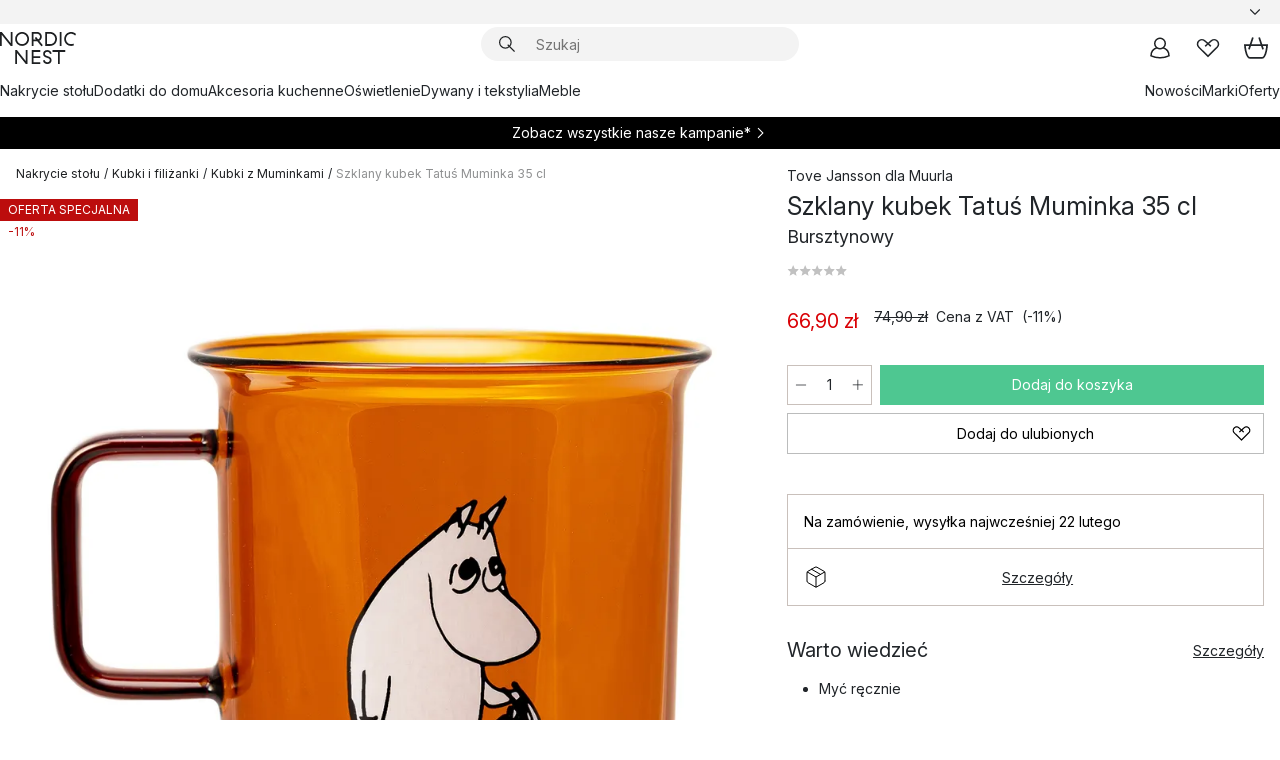

--- FILE ---
content_type: text/html; charset=utf-8
request_url: https://www.nordicnest.pl/marki/muurla/moominpappa-kubek-szklany-35-cl/
body_size: 66391
content:
<!DOCTYPE html><html lang="pl-PL"><head><script>(function(w,i,g){w[g]=w[g]||[];if(typeof w[g].push=='function')w[g].push(i)})
(window,'GTM-WRL99SXS','google_tags_first_party');</script><script>(function(w,d,s,l){w[l]=w[l]||[];(function(){w[l].push(arguments);})('set', 'developer_id.dY2E1Nz', true);
		var f=d.getElementsByTagName(s)[0],
		j=d.createElement(s);j.async=true;j.src='/securemetrics/';
		f.parentNode.insertBefore(j,f);
		})(window,document,'script','dataLayer');</script><meta name="viewport" content="width=device-width, initial-scale=1"/><link rel="preload" as="image" imageSrcSet="/assets/blobs/muurla-szklany-kubek-tatus-muminka-35-cl-bursztynowy/509362-01_1_ProductImageMain-fa818e7bbb.jpg?preset=medium 960w,/assets/blobs/muurla-szklany-kubek-tatus-muminka-35-cl-bursztynowy/509362-01_1_ProductImageMain-fa818e7bbb.jpg?preset=medium&amp;dpr=1.5 1440w,/assets/blobs/muurla-szklany-kubek-tatus-muminka-35-cl-bursztynowy/509362-01_1_ProductImageMain-fa818e7bbb.jpg?preset=medium&amp;dpr=2 1920w" imageSizes="40vw"/><script type="module" src="/static/runtime.1c6cd4d0e538c820.js" async=""></script><script type="module" src="/static/main.1e5554d967e43fd3.js" async=""></script><script type="module" src="/static/vendor.7f95a0690cc7c913.js" async=""></script><meta name="theme-color" content="#000"/><title>Szklany kubek Tatuś Muminka 35 cl | Muurla → NordicNest.pl</title><meta data-excite="true" name="description" content="Szklany kubek Tatuś Muminka 35 cl marki Muurla kup → NordicNest.pl ✓ Uzyskaj 20 zł rabatu przy rejestracji do newslettera ✓ Darmowa dostawa zamówień powyżej 299 zł"/><meta data-excite="true" property="og:description" content="Szklany kubek Tatuś Muminka 35 cl marki Muurla kup → NordicNest.pl ✓ Uzyskaj 20 zł rabatu przy rejestracji do newslettera ✓ Darmowa dostawa zamówień powyżej 299 zł"/><meta data-excite="true" property="og:image" content="/assets/blobs/muurla-szklany-kubek-tatus-muminka-35-cl-bursztynowy/509362-01_1_ProductImageMain-fa818e7bbb.jpg"/><link rel="canonical" href="https://www.nordicnest.pl/marki/muurla/moominpappa-kubek-szklany-35-cl/" data-excite="true"/><link rel="og:url" href="https://www.nordicnest.pl/marki/muurla/moominpappa-kubek-szklany-35-cl/" data-excite="true"/><link rel="manifest" href="/webappmanifest" crossorigin="use-credentials"/></head><script type="text/javascript">window.dataLayer = window.dataLayer || [];

            function gtag(){ dataLayer.push(arguments); }
            
            // Set default consent to 'denied' as a placeholder
            
            // Determine actual values based on customer's own requirements
            
            gtag('consent', 'default', {
            
            'ad_storage': 'denied',
            
            'ad_user_data': 'denied',
            
            'ad_personalization': 'denied',
            
            'analytics_storage': 'denied',
            
            'wait_for_update': 500
            
            });
            
            gtag('set', 'ads_data_redaction', true);</script><script id="CookieConsent" type="text/javascript" data-culture="PL" src="https://policy.app.cookieinformation.com/uc.js" data-gcm-version="2.0"></script><link rel="stylesheet" href="/static/main.ce45a92616384d33.css"/><link rel="stylesheet" href="/static/vendor.c7c4a3e591ac7730.css"/><script>(function(w,d,s,l,i){w[l]=w[l]||[];w[l].push({'gtm.start':
new Date().getTime(),event:'gtm.js'});var f=d.getElementsByTagName(s)[0],
j=d.createElement(s),dl=l!='dataLayer'?'&l='+l:'';j.defer=true;j.src=
'https://www.googletagmanager.com/gtm.js?id='+i+dl;f.parentNode.insertBefore(j,f);
})(window,document,'script','dataLayer','GTM-WRL99SXS');</script><script>document.addEventListener('load',function(e) {  if (e.target instanceof HTMLImageElement){ e.target.style.opacity = '1'}},{ capture: true });</script><div id="container"><style data-glitz="">.a{color:inherit}.b{background-color:#F3F3F3}</style><div class="a b"><style data-glitz="">.c{z-index:6}.d{height:24px}.e{position:relative}.f{align-items:center;-webkit-box-align:center}.g{grid-template-columns:1fr auto 1fr;-ms-grid-columns:1fr auto 1fr}.h{grid-template-areas:"left center right"}.i{display:-ms-grid;display:grid}.k{width:100%}.o{padding-right:16px}.p{padding-left:16px}@media (min-width: 1281px){.j{height:30px}.l{max-width:1440px}.m{margin-right:auto}.n{margin-left:auto}.q{padding-right:40px}.r{padding-left:40px}}</style><div class="c d e f g h i j k l m n o p q r"><style data-glitz="">.s{max-width:500px}.t{justify-content:center;-webkit-box-pack:center}.u{height:inherit}.v{display:-webkit-box;display:-moz-box;display:-ms-flexbox;display:-webkit-flex;display:flex}.w{grid-area:center}</style><div class="s k t u v w e"><style data-glitz="">.x{gap:8px}.y{font-size:12px}.z{pointer-events:none}.a0{will-change:transform, opacity}.a1{transform:translateY(50%)}.a2{bottom:0}.a3{position:absolute}.a4{opacity:0}</style><div class="a x y t f v u z a0 a1 a2 a3 a4"><style data-glitz="">.a5{width:24px}.a6{color:#ff9800}.a7{min-width:1.5em}.a8{min-height:1.5em}.a9{display:block}</style><svg xmlns="http://www.w3.org/2000/svg" fill="none" stroke="currentColor" stroke-linecap="square" stroke-width="1.5" viewBox="0 0 24 24" class="d a5 a6 a7 a8 a9"><path d="m4.5 11.25 5.25 5.25 9-9"></path></svg><style data-glitz="">.aa{white-space:nowrap}.ab{margin-bottom:0}.ae{line-height:1.7142857142857142}@media (min-width: 1281px){.ac{margin-bottom:0}}</style><p class="aa y ab ac ae"><style data-glitz="">.ag{text-decoration:underline}.af:hover{text-decoration:underline}.ai:hover{color:inherit}.ah:visited{color:inherit}</style><a class="af ag ah ai a" href="https://www.trustedshops.pl/opinia/info_XA2B97F8B7AC8D009DA5095C9B8E45F33.html">★ ★ ★ ★ ★ 4,8 / 5 TRUSTED SHOPS</a></p></div><div class="a x y t f v u z a0 a1 a2 a3 a4"><svg xmlns="http://www.w3.org/2000/svg" fill="none" stroke="currentColor" stroke-linecap="square" stroke-width="1.5" viewBox="0 0 24 24" class="d a5 a6 a7 a8 a9"><path d="m4.5 11.25 5.25 5.25 9-9"></path></svg><p class="aa y ab ac ae">Szybka przesyłka</p></div><div class="a x y t f v u z a0 a1 a2 a3 a4"><svg xmlns="http://www.w3.org/2000/svg" fill="none" stroke="currentColor" stroke-linecap="square" stroke-width="1.5" viewBox="0 0 24 24" class="d a5 a6 a7 a8 a9"><path d="m4.5 11.25 5.25 5.25 9-9"></path></svg><p class="aa y ab ac ae">Darmowa dostawa zamówień powyżej 299 zł</p></div><div class="a x y t f v u z a0 a1 a2 a3 a4"><svg xmlns="http://www.w3.org/2000/svg" fill="none" stroke="currentColor" stroke-linecap="square" stroke-width="1.5" viewBox="0 0 24 24" class="d a5 a6 a7 a8 a9"><path d="m4.5 11.25 5.25 5.25 9-9"></path></svg><p class="aa y ab ac ae"><a class="af ag ah ai a" data-spa-link="true" href="/newsletter/">Uzyskaj 20 zł rabatu przy rejestracji do newslettera*</a><span>
</span></p></div></div><style data-glitz="">.aj{justify-self:end;-ms-grid-column-align:end}.ak{grid-area:right}.al{height:100%}.am{font-size:14px}.an{text-transform:capitalize}.ao{flex-direction:column;-webkit-box-orient:vertical;-webkit-box-direction:normal}</style><div value="pl-PL" options="" class="aj ak al am an ao v"><input type="hidden" value="pl-PL"/><style data-glitz="">.ap{border-bottom-color:transparent}.aq{border-bottom-style:solid}.ar{border-bottom-width:0}.as{border-top-color:transparent}.at{border-top-style:solid}.au{border-top-width:0}.av{border-right-color:transparent}.aw{border-right-style:solid}.ax{border-right-width:0}.ay{border-left-color:transparent}.az{border-left-style:solid}.b0{border-left-width:0}.bd{background-color:transparent}.be{font-weight:bold}.bf{padding-right:0}.bg{padding-left:0}.bh{line-height:24px}.bi{padding-bottom:3px}.bj{padding-top:3px}.bk{z-index:4}.bl{cursor:pointer}.bm{justify-content:space-between;-webkit-box-pack:justify}.bn{user-select:none;-webkit-user-select:none;-ms-user-select:none}.bo{font-variant:inherit}.bp{font-style:inherit}@media (min-width: 1281px){.b1{border-bottom-color:transparent}.b2{border-bottom-style:solid}.b3{border-bottom-width:0}.b4{border-top-color:transparent}.b5{border-top-style:solid}.b6{border-top-width:0}.b7{border-right-color:transparent}.b8{border-right-style:solid}.b9{border-right-width:0}.ba{border-left-color:transparent}.bb{border-left-style:solid}.bc{border-left-width:0}}</style><button id=":Rehc:-button" role="combobox" aria-haspopup="listbox" aria-expanded="false" aria-controls=":Rehc:-listbox" aria-label="Missing translation for selectAnOption" tabindex="0" class="ap aq ar as at au av aw ax ay az b0 b1 b2 b3 b4 b5 b6 b7 b8 b9 ba bb bc bd be bf bg bh y bi bj al bk bl f bm v a bn bo bp"><style data-glitz="">.bq{font-weight:500}.br{overflow:hidden}.bs{text-overflow:ellipsis}</style><span class="al bq k f v br bs aa"></span><style data-glitz="">.bt{margin-left:8px}.bu{flex-shrink:0}.bv{width:1.5em}.bw{height:1.5em}</style><svg xmlns="http://www.w3.org/2000/svg" fill="none" viewBox="0 0 24 24" aria-hidden="true" class="y bt bu bv bw a9"><path stroke="currentColor" stroke-linecap="round" stroke-linejoin="round" stroke-width="1.5" d="m6 9 6 6 6-6"></path></svg></button><style data-glitz="">.bx{z-index:5}</style><div class="bx e"></div></div></div></div><style data-glitz="">.by{z-index:3}.bz{top:-1px}.c0{background-color:#FFFFFF}.c1{position:-webkit-sticky;position:sticky}.c2{height:auto}.c3{align-items:inherit;-webkit-box-align:inherit}</style><header class="by bz c0 c1 c2 c3 ao"><style data-glitz="">@media (min-width: 1281px){.c4{height:66px}}</style><div class="e bm f g i c4 q r k l m n"><style data-glitz="">.c5{justify-self:flex-start}</style><div class="c5 f v"><style data-glitz="">.c7{text-decoration:none}.c6:hover{text-decoration:none}</style><a aria-label="Strona początkowa" class="ah ai c6 c7 a" data-spa-link="true" href="/marki/muurla/moominpappa-kubek-szklany-35-cl/"><style data-glitz="">.c8{height:32px}.c9{width:auto}</style><svg xmlns="http://www.w3.org/2000/svg" viewBox="0 0 114.24 48" class="c8 c9 a9"><path d="M87.093 48V29.814h-8.185V27.13h19.078v2.684h-8.215V48Zm-17.823-.239a6.4 6.4 0 0 1-1.92-.8 6.1 6.1 0 0 1-1.637-1.535 7 7 0 0 1-1.115-2.4l2.351-1.253a4.9 4.9 0 0 0 1.458 2.639 4.1 4.1 0 0 0 2.8.91 3.93 3.93 0 0 0 2.559-.776 2.72 2.72 0 0 0 .952-2.236 2.8 2.8 0 0 0-.312-1.386 3 3 0 0 0-.834-.939 4.6 4.6 0 0 0-1.175-.626q-.654-.238-1.369-.478-1.012-.328-2.112-.759A8.4 8.4 0 0 1 66.9 37a5.5 5.5 0 0 1-1.488-1.714 5.06 5.06 0 0 1-.581-2.519 5.5 5.5 0 0 1 .506-2.4 5.15 5.15 0 0 1 1.369-1.774 6 6 0 0 1 2.012-1.093 7.7 7.7 0 0 1 2.4-.372 6.5 6.5 0 0 1 4.167 1.342 7.07 7.07 0 0 1 2.381 3.667l-2.531 1.013a4.5 4.5 0 0 0-1.517-2.563 4.17 4.17 0 0 0-2.559-.775 3.67 3.67 0 0 0-2.649.864 2.83 2.83 0 0 0-.893 2.117 2.5 2.5 0 0 0 .312 1.3 3 3 0 0 0 .863.91 5.8 5.8 0 0 0 1.31.67q.759.284 1.622.581 1.221.417 2.277.88a7 7 0 0 1 1.83 1.133 4.8 4.8 0 0 1 1.221 1.625 5.5 5.5 0 0 1 .446 2.326 6.1 6.1 0 0 1-.5 2.578 5.2 5.2 0 0 1-1.355 1.8 5.5 5.5 0 0 1-1.965 1.058 7.9 7.9 0 0 1-2.345.346 8.6 8.6 0 0 1-1.964-.239ZM38.822 48l-13.3-16.547V48H22.84V27.13h2.678l13.3 16.577V27.13H41.5V48Zm8.905 0V27.13h12.8v2.683H50.406v6.411h10.119v2.683H50.406v6.41h10.119V48Zm14.54-26.453-6.059-7.533h-5.8v6.857h-2.682V0h8.007a7.4 7.4 0 0 1 2.8.522 6.7 6.7 0 0 1 2.217 1.461A6.9 6.9 0 0 1 62.221 4.2a7.2 7.2 0 0 1 .536 2.8 7 7 0 0 1-1 3.757 6.7 6.7 0 0 1-2.693 2.474l5.331 6.6-2.129 1.712ZM50.406 11.33h3.66L52.22 9.022l2.08-1.669 2.976 3.708A4.2 4.2 0 0 0 59.3 9.54a4.23 4.23 0 0 0 .774-2.534 4.35 4.35 0 0 0-.343-1.744 4.3 4.3 0 0 0-.931-1.371A4.2 4.2 0 0 0 57.415 3a4.5 4.5 0 0 0-1.681-.313h-5.328Zm52.406 8.75a10 10 0 0 1-3.259-2.191 10.4 10.4 0 0 1-2.188-3.309 10.6 10.6 0 0 1-.8-4.145 10.6 10.6 0 0 1 .8-4.144 10.4 10.4 0 0 1 2.188-3.309 9.9 9.9 0 0 1 3.273-2.191A10.5 10.5 0 0 1 106.918 0a9.9 9.9 0 0 1 4.048.805 12 12 0 0 1 3.274 2.146l-1.22 2.534a10 10 0 0 0-.9-.833 10.5 10.5 0 0 0-1.768-1.165 7.54 7.54 0 0 0-3.556-.8 7.8 7.8 0 0 0-2.991.567 7.2 7.2 0 0 0-2.4 1.579 7.3 7.3 0 0 0-1.591 2.445 8.35 8.35 0 0 0-.581 3.16 8.35 8.35 0 0 0 .581 3.161 7.3 7.3 0 0 0 1.591 2.444 7.2 7.2 0 0 0 2.4 1.58 7.8 7.8 0 0 0 2.991.567 9.6 9.6 0 0 0 1.859-.179 8.5 8.5 0 0 0 1.98-.686l.476 2.684a17 17 0 0 1-2.262.656 10.37 10.37 0 0 1-6.042-.581Zm-13.054.791V0h2.678v20.87Zm-21.665 0V0h7.143a10.7 10.7 0 0 1 4.107.79 10.2 10.2 0 0 1 3.3 2.176 9.9 9.9 0 0 1 2.188 3.294 10.9 10.9 0 0 1 .789 4.174 10.9 10.9 0 0 1-.789 4.174 10 10 0 0 1-2.185 3.292 10.2 10.2 0 0 1-3.3 2.176 10.7 10.7 0 0 1-4.107.79Zm2.678-2.684h4.464a8.3 8.3 0 0 0 3.081-.566 7.2 7.2 0 0 0 2.44-1.595 7.4 7.4 0 0 0 1.607-2.46 8.3 8.3 0 0 0 .581-3.13 8.2 8.2 0 0 0-.581-3.116 7.26 7.26 0 0 0-4.047-4.055 8.1 8.1 0 0 0-3.081-.581h-4.464ZM15.982 20.87 2.678 4.323V20.87H0V0h2.678l13.3 16.577V0h2.678v20.87Zm13.074-.791a9.96 9.96 0 0 1-5.491-5.5 10.8 10.8 0 0 1-.789-4.145 10.8 10.8 0 0 1 .789-4.144 9.95 9.95 0 0 1 5.491-5.5A10.7 10.7 0 0 1 33.194 0a10.85 10.85 0 0 1 4.152.791 9.9 9.9 0 0 1 3.3 2.19 10.2 10.2 0 0 1 2.173 3.31 10.8 10.8 0 0 1 .789 4.144 10.8 10.8 0 0 1-.789 4.145 10.2 10.2 0 0 1-2.173 3.309 9.9 9.9 0 0 1-3.3 2.191 10.8 10.8 0 0 1-4.152.79 10.7 10.7 0 0 1-4.138-.791M30.1 3.264a7.19 7.19 0 0 0-4.063 4.07 8.2 8.2 0 0 0-.58 3.1 8.2 8.2 0 0 0 .58 3.1A7.18 7.18 0 0 0 30.1 17.6a8.53 8.53 0 0 0 6.191 0 7.18 7.18 0 0 0 4.063-4.069 8.2 8.2 0 0 0 .581-3.1 8.2 8.2 0 0 0-.581-3.1 7.19 7.19 0 0 0-4.063-4.07 8.53 8.53 0 0 0-6.191 0Z" style="fill:#1e2022"></path></svg></a></div><style data-glitz="">.ca{transition-timing-function:ease-out}.cb{transition-duration:200ms}.cc{transition-property:background, box-shadow;-webkit-transition-property:background, box-shadow;-moz-transition-property:background, box-shadow}.cd{z-index:1}@media (min-width: 1281px){.ce{width:400px}.cf{align-items:center;-webkit-box-align:center}}</style><form role="search" class="ca cb cc k e cd v ce cf" action=""><style data-glitz="">.cg{border-bottom-width:thin}.ch{border-top-width:thin}.ci{border-right-width:thin}.cj{border-left-width:thin}.ck{height:34px}.cl{border-radius:50px}.cq{transition-property:background-color;-webkit-transition-property:background-color;-moz-transition-property:background-color}@media (max-width: 1280px){.cm{border-bottom-color:transparent}.cn{margin-bottom:8px}.co{margin-right:12px}.cp{margin-left:12px}}</style><div class="b aq ap cg at as ch aw av ci az ay cj ck cd k f v cl cm cn co cp ca cb cq"><style data-glitz="">.cr{padding-bottom:0}.cs{padding-top:0}.ct{border-radius:0}.cu{text-transform:initial}.d1{font-size:16px}.d2{transition-property:color, background, opacity, border-color;-webkit-transition-property:color, background, opacity, border-color;-moz-transition-property:color, background, opacity, border-color}.d3{border-bottom-width:1px}.d4{border-top-width:1px}.d5{border-right-width:1px}.d6{border-left-width:1px}@media (hover: hover){.cv:hover{border-bottom-color:transparent}.cw:hover{border-top-color:transparent}.cx:hover{border-right-color:transparent}.cy:hover{border-left-color:transparent}.cz:hover{background-color:transparent}.d0:hover{color:inherit}}</style><button tabindex="0" type="submit" aria-label="Szukaj" data-test-id="quick-search-btn" class="bt cr cs bf bg bu ct a bd cu f t v cv cw cx cy cz d0 bh d1 ca cb d2 ap aq d3 as at d4 av aw d5 ay az d6 bn bo bp"><style data-glitz="">.d7{margin-bottom:8px}.d8{margin-top:8px}.d9{margin-right:8px}.da{height:16px}.db{width:16px}</style><svg xmlns="http://www.w3.org/2000/svg" viewBox="0 0 26.414 26.414" class="d7 d8 d9 bt da db a9"><defs><style>.search_svg__a{fill:none;stroke:#1e2022;stroke-linecap:square;stroke-miterlimit:10;stroke-width:2px}</style></defs><g transform="translate(1 1)"><circle cx="9.5" cy="9.5" r="9.5" class="search_svg__a"></circle><path d="m14 14 10 10" class="search_svg__a"></path></g></svg></button><style data-glitz="">.dd{flex-grow:1;-webkit-box-flex:1}.dj{border-bottom-style:none}.dk{border-top-style:none}.dl{border-right-style:none}.dm{border-left-style:none}.dn{padding-left:12px}.dc::-webkit-search-cancel-button{display:none}.de:focus{outline-style:none}.df:focus{border-bottom-style:none}.dg:focus{border-top-style:none}.dh:focus{border-right-style:none}.di:focus{border-left-style:none}</style><input tabindex="0" aria-label="Szukaj" aria-disabled="false" role="combobox" type="search" autoComplete="off" aria-autocomplete="list" aria-activedescendant="-1-item-" aria-expanded="false" aria-controls="suggestions" aria-owns="suggestions" placeholder="Szukaj" data-test-id="quick-search-input" class="dc dd de df dg dh di dj dk dl dm bd u k dn am" name="q" value=""/><style data-glitz="">.do{visibility:hidden}</style><button type="button" tabindex="0" aria-label="ZAMKNIJ" class="d9 cr cs bf bg bu do ct a bd cu f t v cv cw cx cy cz d0 bh d1 ca cb d2 ap aq d3 as at d4 av aw d5 ay az d6 bn bo bp"><svg xmlns="http://www.w3.org/2000/svg" viewBox="0 0 32 32" class="d7 d8 d9 bt da db a9"><path fill="none" stroke="currentColor" stroke-linecap="square" stroke-miterlimit="10" stroke-width="2" d="m16 16-8.657 8.656L16 16 7.343 7.343 16 16l8.656-8.657L16 16l8.657 8.657z"></path></svg></button></div><style data-glitz="">.dp{left:12px}.dq{top:40px}.dr{width:calc(100% - 24px)}.ds{border-radius:16px}.dv{transition-property:border-color, box-shadow;-webkit-transition-property:border-color, box-shadow;-moz-transition-property:border-color, box-shadow}.dw{height:0}.dx{background-color:white}@media (min-width: 1281px){.dt{left:0}.du{width:100%}}</style><div class="dp dq dr a3 ar aq ap au at as ax aw av b0 az ay ds dt du ca cb dv dw br dx b6"><style data-glitz="">.dy{padding-bottom:16px}.dz{padding-top:8px}</style><div class="dy dz"></div></div></form><style data-glitz="">.e0{justify-self:flex-end}</style><div class="e0 f v"><style data-glitz="">.e1{padding-bottom:11px}.e2{padding-top:11px}.e3{padding-right:11px}.e4{padding-left:11px}</style><a aria-label="Moje konto" data-test-id="my-pages-button" class="ct a bd cu f t v cv cw cx cy cz d0 bh d1 e1 e2 e3 e4 ca cb d2 ap aq d3 as at d4 av aw d5 ay az d6 ai c6 c7" data-spa-link="true" href=""><svg xmlns="http://www.w3.org/2000/svg" viewBox="0 0 32 32" data-test-id="my-pages-link" class="bv bw a9"><defs><style>.user_svg__a{fill:none;stroke:#1e2022;stroke-miterlimit:10;stroke-width:2px}</style></defs><circle cx="7" cy="7" r="7" class="user_svg__a" transform="translate(9 3)"></circle><path d="M12.007 15.645A11.44 11.44 0 0 0 4 26.375 27 27 0 0 0 16 29a27 27 0 0 0 12-2.625 11.44 11.44 0 0 0-8-10.73" class="user_svg__a"></path></svg></a><style data-glitz="">.e5{overflow:visible}</style><a aria-label="Moje ulubione" class="e5 e ct a bd cu f t v cv cw cx cy cz d0 bh d1 e1 e2 e3 e4 ca cb d2 ap aq d3 as at d4 av aw d5 ay az d6 ai c6 c7" data-spa-link="true" href=""><svg xmlns="http://www.w3.org/2000/svg" fill="none" viewBox="0 0 32 32" data-test-id="my-wishlist-link" class="bv bw a9"><path stroke="currentColor" stroke-linecap="square" stroke-miterlimit="10" stroke-width="2" d="m13 13 7.071-6.317a5.866 5.866 0 0 1 8.225 0 5.7 5.7 0 0 1 0 8.127L15.959 27 3.7 14.81a5.7 5.7 0 0 1 0-8.127 5.866 5.866 0 0 1 8.225 0S16.582 10.533 19 13"></path></svg></a><button aria-label="Koszyk" title="Masz 0 artykuły w koszyku z zakupami" data-test-id="header-cart-icon" class="e5 e ct a bd cu f t v cv cw cx cy cz d0 bh d1 e1 e2 e3 e4 ca cb d2 ap aq d3 as at d4 av aw d5 ay az d6 bn bo bp"><svg xmlns="http://www.w3.org/2000/svg" fill="none" viewBox="0 0 28.138 25.265" data-test-id="minicart-link" class="bv bw a9"><g stroke="currentColor" stroke-linecap="square" stroke-miterlimit="10" stroke-width="2"><path d="m18.069 1.265 4 12M10.069 1.265l-4 12M1.069 9.265h26s-1 15-6 15h-14c-5 0-6-15-6-15Z"></path></g></svg></button></div></div><style data-glitz="">.e6{min-height:44px}</style><nav class="e6 k dy dz"><div class="bm v q r k l m n"><style data-glitz="">.e7{gap:24px}.e8{list-style:none}.e9{margin-top:0}.ea{margin-right:0}.eb{margin-left:0}</style><ul class="e7 v e8 cr cs bf bg ab e9 ea eb"><li><a data-test-id="product-category-tabs" class="af aa a9 bq am ah ai c7 a" data-spa-link="true" href="/zastawa-stolowa/">Nakrycie stołu</a></li><li><a data-test-id="product-category-tabs" class="af aa a9 bq am ah ai c7 a" data-spa-link="true" href="/dodatki-do-domu/">Dodatki do domu</a></li><li><a data-test-id="product-category-tabs" class="af aa a9 bq am ah ai c7 a" data-spa-link="true" href="/naczynia-i-akcesoria-kuchenne/">Akcesoria kuchenne</a></li><li><a data-test-id="product-category-tabs" class="af aa a9 bq am ah ai c7 a" data-spa-link="true" href="/oswietlenie/">Oświetlenie</a></li><li><a data-test-id="product-category-tabs" class="af aa a9 bq am ah ai c7 a" data-spa-link="true" href="/dywany-i-tekstylia/">Dywany i tekstylia</a></li><li><a data-test-id="product-category-tabs" class="af aa a9 bq am ah ai c7 a" data-spa-link="true" href="/meble/">Meble</a></li></ul><ul class="e7 v e8 cr cs bf bg ab e9 ea eb"><li><a class="bq af aa a9 am ah ai c7 a" data-spa-link="true" href="/nowosci/">Nowości</a></li><li><a class="bq af aa a9 am ah ai c7 a" data-spa-link="true" href="/marki/">Marki</a></li><li><a class="bq af aa a9 am ah ai c7 a" data-spa-link="true" href="/oferty-specjalne/">Oferty</a></li></ul></div></nav></header><div style="display:contents"><style data-glitz="">.ee{width:440px}.ef{top:0}.eg{left:100%}.eh{will-change:transform}.ei{max-width:100%}.ej{position:fixed}@media (min-width: 1281px){.ec{display:none}.ed{width:auto}}</style><div class="c0 br ec ed ee a2 ef eg eh ei ao v ej"><style data-glitz="">.ek{padding-bottom:4px}.el{padding-top:4px}</style><div class="ek el a9 e"><style data-glitz="">.em{transform:translate(-50%, -50%)}.en{top:50%}.eo{left:50%}</style><svg xmlns="http://www.w3.org/2000/svg" viewBox="0 0 114.24 48" class="em en eo a3 c8 c9 a9"><path d="M87.093 48V29.814h-8.185V27.13h19.078v2.684h-8.215V48Zm-17.823-.239a6.4 6.4 0 0 1-1.92-.8 6.1 6.1 0 0 1-1.637-1.535 7 7 0 0 1-1.115-2.4l2.351-1.253a4.9 4.9 0 0 0 1.458 2.639 4.1 4.1 0 0 0 2.8.91 3.93 3.93 0 0 0 2.559-.776 2.72 2.72 0 0 0 .952-2.236 2.8 2.8 0 0 0-.312-1.386 3 3 0 0 0-.834-.939 4.6 4.6 0 0 0-1.175-.626q-.654-.238-1.369-.478-1.012-.328-2.112-.759A8.4 8.4 0 0 1 66.9 37a5.5 5.5 0 0 1-1.488-1.714 5.06 5.06 0 0 1-.581-2.519 5.5 5.5 0 0 1 .506-2.4 5.15 5.15 0 0 1 1.369-1.774 6 6 0 0 1 2.012-1.093 7.7 7.7 0 0 1 2.4-.372 6.5 6.5 0 0 1 4.167 1.342 7.07 7.07 0 0 1 2.381 3.667l-2.531 1.013a4.5 4.5 0 0 0-1.517-2.563 4.17 4.17 0 0 0-2.559-.775 3.67 3.67 0 0 0-2.649.864 2.83 2.83 0 0 0-.893 2.117 2.5 2.5 0 0 0 .312 1.3 3 3 0 0 0 .863.91 5.8 5.8 0 0 0 1.31.67q.759.284 1.622.581 1.221.417 2.277.88a7 7 0 0 1 1.83 1.133 4.8 4.8 0 0 1 1.221 1.625 5.5 5.5 0 0 1 .446 2.326 6.1 6.1 0 0 1-.5 2.578 5.2 5.2 0 0 1-1.355 1.8 5.5 5.5 0 0 1-1.965 1.058 7.9 7.9 0 0 1-2.345.346 8.6 8.6 0 0 1-1.964-.239ZM38.822 48l-13.3-16.547V48H22.84V27.13h2.678l13.3 16.577V27.13H41.5V48Zm8.905 0V27.13h12.8v2.683H50.406v6.411h10.119v2.683H50.406v6.41h10.119V48Zm14.54-26.453-6.059-7.533h-5.8v6.857h-2.682V0h8.007a7.4 7.4 0 0 1 2.8.522 6.7 6.7 0 0 1 2.217 1.461A6.9 6.9 0 0 1 62.221 4.2a7.2 7.2 0 0 1 .536 2.8 7 7 0 0 1-1 3.757 6.7 6.7 0 0 1-2.693 2.474l5.331 6.6-2.129 1.712ZM50.406 11.33h3.66L52.22 9.022l2.08-1.669 2.976 3.708A4.2 4.2 0 0 0 59.3 9.54a4.23 4.23 0 0 0 .774-2.534 4.35 4.35 0 0 0-.343-1.744 4.3 4.3 0 0 0-.931-1.371A4.2 4.2 0 0 0 57.415 3a4.5 4.5 0 0 0-1.681-.313h-5.328Zm52.406 8.75a10 10 0 0 1-3.259-2.191 10.4 10.4 0 0 1-2.188-3.309 10.6 10.6 0 0 1-.8-4.145 10.6 10.6 0 0 1 .8-4.144 10.4 10.4 0 0 1 2.188-3.309 9.9 9.9 0 0 1 3.273-2.191A10.5 10.5 0 0 1 106.918 0a9.9 9.9 0 0 1 4.048.805 12 12 0 0 1 3.274 2.146l-1.22 2.534a10 10 0 0 0-.9-.833 10.5 10.5 0 0 0-1.768-1.165 7.54 7.54 0 0 0-3.556-.8 7.8 7.8 0 0 0-2.991.567 7.2 7.2 0 0 0-2.4 1.579 7.3 7.3 0 0 0-1.591 2.445 8.35 8.35 0 0 0-.581 3.16 8.35 8.35 0 0 0 .581 3.161 7.3 7.3 0 0 0 1.591 2.444 7.2 7.2 0 0 0 2.4 1.58 7.8 7.8 0 0 0 2.991.567 9.6 9.6 0 0 0 1.859-.179 8.5 8.5 0 0 0 1.98-.686l.476 2.684a17 17 0 0 1-2.262.656 10.37 10.37 0 0 1-6.042-.581Zm-13.054.791V0h2.678v20.87Zm-21.665 0V0h7.143a10.7 10.7 0 0 1 4.107.79 10.2 10.2 0 0 1 3.3 2.176 9.9 9.9 0 0 1 2.188 3.294 10.9 10.9 0 0 1 .789 4.174 10.9 10.9 0 0 1-.789 4.174 10 10 0 0 1-2.185 3.292 10.2 10.2 0 0 1-3.3 2.176 10.7 10.7 0 0 1-4.107.79Zm2.678-2.684h4.464a8.3 8.3 0 0 0 3.081-.566 7.2 7.2 0 0 0 2.44-1.595 7.4 7.4 0 0 0 1.607-2.46 8.3 8.3 0 0 0 .581-3.13 8.2 8.2 0 0 0-.581-3.116 7.26 7.26 0 0 0-4.047-4.055 8.1 8.1 0 0 0-3.081-.581h-4.464ZM15.982 20.87 2.678 4.323V20.87H0V0h2.678l13.3 16.577V0h2.678v20.87Zm13.074-.791a9.96 9.96 0 0 1-5.491-5.5 10.8 10.8 0 0 1-.789-4.145 10.8 10.8 0 0 1 .789-4.144 9.95 9.95 0 0 1 5.491-5.5A10.7 10.7 0 0 1 33.194 0a10.85 10.85 0 0 1 4.152.791 9.9 9.9 0 0 1 3.3 2.19 10.2 10.2 0 0 1 2.173 3.31 10.8 10.8 0 0 1 .789 4.144 10.8 10.8 0 0 1-.789 4.145 10.2 10.2 0 0 1-2.173 3.309 9.9 9.9 0 0 1-3.3 2.191 10.8 10.8 0 0 1-4.152.79 10.7 10.7 0 0 1-4.138-.791M30.1 3.264a7.19 7.19 0 0 0-4.063 4.07 8.2 8.2 0 0 0-.58 3.1 8.2 8.2 0 0 0 .58 3.1A7.18 7.18 0 0 0 30.1 17.6a8.53 8.53 0 0 0 6.191 0 7.18 7.18 0 0 0 4.063-4.069 8.2 8.2 0 0 0 .581-3.1 8.2 8.2 0 0 0-.581-3.1 7.19 7.19 0 0 0-4.063-4.07 8.53 8.53 0 0 0-6.191 0Z" style="fill:#1e2022"></path></svg><style data-glitz="">.ep{float:right}</style><button class="ep ct a bd cu f t v cv cw cx cy cz d0 bh d1 e1 e2 e3 e4 ca cb d2 ap aq d3 as at d4 av aw d5 ay az d6 br e bn bo bp"><svg xmlns="http://www.w3.org/2000/svg" viewBox="0 0 32 32" class="bv bw a9"><path fill="none" stroke="currentColor" stroke-linecap="square" stroke-miterlimit="10" stroke-width="2" d="m16 16-8.657 8.656L16 16 7.343 7.343 16 16l8.656-8.657L16 16l8.657 8.657z"></path></svg></button></div><style data-glitz="">.eq{grid-template-columns:repeat(2, 1fr);-ms-grid-columns:repeat(2, 1fr)}</style><div class="eq i"><style data-glitz="">.es{padding-bottom:12px}.et{padding-top:12px}.eu{transition-duration:300ms}.ev{padding-right:23px}.ew{padding-left:23px}.ex{color:black}.f4{border-bottom-color:#bbbcbc}.f5{border-top-color:#bbbcbc}.f6{border-right-color:#bbbcbc}.f7{border-left-color:#bbbcbc}.er:focus-visible{outline-offset:-2px}@media (hover: hover){.ey:hover{border-bottom-color:#bbbcbc}.ez:hover{border-top-color:#bbbcbc}.f0:hover{border-right-color:#bbbcbc}.f1:hover{border-left-color:#bbbcbc}.f2:hover{background-color:#f5f5f5}.f3:hover{color:black}}</style><button class="c0 er es et ar au ax b0 cu cq eu bq am f t v bh ev ew ct ex ey ez f0 f1 f2 f3 ca f4 aq f5 at f6 aw f7 az bn bo bp">Produkty</button><style data-glitz="">.f8{background-color:#ebebeb}</style><button class="f8 er es et ar au ax b0 cu cq eu bq am f t v bh ev ew ct ex ey ez f0 f1 f2 f3 ca f4 aq f5 at f6 aw f7 az bn bo bp">Inspiracje</button></div><style data-glitz="">.f9{overflow-x:hidden}</style><nav class="al f9 e dd"><style data-glitz="">.fa{will-change:opacity, transform}</style><div class="fa ao v a2 ef al k a3"><style data-glitz="">.fb{overflow-y:auto}.fc{-webkit-overflow-scrolling:touch}</style><ul class="fb fc e8 cr cs bf bg ab e9 ea eb"><style data-glitz="">@media (max-width: 1280px){.fd{border-bottom-style:solid}.fe{border-bottom-width:1px}.ff{border-bottom-color:#f5f5f5}}</style><li class="fd fe ff"><style data-glitz="">.fg{padding-right:24px}.fh{padding-left:24px}@media (max-width: 1280px){.fi{padding-bottom:16px}.fj{padding-top:16px}.fk{padding-right:24px}.fl{padding-left:24px}.fm{font-size:16px}.fn{font-weight:500}}</style><a data-test-id="sidebar-product-category" class="es et fg fh aa k f bm v fi fj fk fl fm fn ah ai c6 c7 a" data-spa-link="true" href="/zastawa-stolowa/">Nakrycie stołu<style data-glitz="">.fo{transform:rotate(270deg)}</style><svg xmlns="http://www.w3.org/2000/svg" fill="none" viewBox="0 0 24 24" class="y fo bv bw a9"><path fill="currentColor" d="M4.943 9.75 6 8.693l6 6 6-6 1.058 1.057L12 16.808z"></path></svg></a></li><li class="fd fe ff"><a data-test-id="sidebar-product-category" class="es et fg fh aa k f bm v fi fj fk fl fm fn ah ai c6 c7 a" data-spa-link="true" href="/dodatki-do-domu/">Dodatki do domu<svg xmlns="http://www.w3.org/2000/svg" fill="none" viewBox="0 0 24 24" class="y fo bv bw a9"><path fill="currentColor" d="M4.943 9.75 6 8.693l6 6 6-6 1.058 1.057L12 16.808z"></path></svg></a></li><li class="fd fe ff"><a data-test-id="sidebar-product-category" class="es et fg fh aa k f bm v fi fj fk fl fm fn ah ai c6 c7 a" data-spa-link="true" href="/naczynia-i-akcesoria-kuchenne/">Akcesoria kuchenne<svg xmlns="http://www.w3.org/2000/svg" fill="none" viewBox="0 0 24 24" class="y fo bv bw a9"><path fill="currentColor" d="M4.943 9.75 6 8.693l6 6 6-6 1.058 1.057L12 16.808z"></path></svg></a></li><li class="fd fe ff"><a data-test-id="sidebar-product-category" class="es et fg fh aa k f bm v fi fj fk fl fm fn ah ai c6 c7 a" data-spa-link="true" href="/oswietlenie/">Oświetlenie<svg xmlns="http://www.w3.org/2000/svg" fill="none" viewBox="0 0 24 24" class="y fo bv bw a9"><path fill="currentColor" d="M4.943 9.75 6 8.693l6 6 6-6 1.058 1.057L12 16.808z"></path></svg></a></li><li class="fd fe ff"><a data-test-id="sidebar-product-category" class="es et fg fh aa k f bm v fi fj fk fl fm fn ah ai c6 c7 a" data-spa-link="true" href="/dywany-i-tekstylia/">Dywany i tekstylia<svg xmlns="http://www.w3.org/2000/svg" fill="none" viewBox="0 0 24 24" class="y fo bv bw a9"><path fill="currentColor" d="M4.943 9.75 6 8.693l6 6 6-6 1.058 1.057L12 16.808z"></path></svg></a></li><li class="fd fe ff"><a data-test-id="sidebar-product-category" class="es et fg fh aa k f bm v fi fj fk fl fm fn ah ai c6 c7 a" data-spa-link="true" href="/meble/">Meble<svg xmlns="http://www.w3.org/2000/svg" fill="none" viewBox="0 0 24 24" class="y fo bv bw a9"><path fill="currentColor" d="M4.943 9.75 6 8.693l6 6 6-6 1.058 1.057L12 16.808z"></path></svg></a></li><style data-glitz="">.fp{color:#ffffff}.fq{background-color:#000000}.fr{margin-bottom:12px}</style><li class="fp fq fr"><style data-glitz="">.fs{padding-right:12px}.fu{gap:16px}.fv{flex-direction:row;-webkit-box-orient:horizontal;-webkit-box-direction:normal}.ft:hover{color:white}</style><a class="es et fs dn ft f fu t fv v al ah c6 c7 a" data-spa-link="true" href="/oferty-specjalne/"><p class="ab am ac ae">Oferty</p><svg xmlns="http://www.w3.org/2000/svg" fill="none" viewBox="0 0 24 24" class="fo bv bw a9"><path fill="currentColor" d="M4.943 9.75 6 8.693l6 6 6-6 1.058 1.057L12 16.808z"></path></svg></a></li><style data-glitz="">.fw{padding-bottom:8px}.fx{padding-right:8px}.fy{padding-left:8px}.fz{grid-template-columns:repeat(3, minmax(0, 1fr));-ms-grid-columns:repeat(3, minmax(0, 1fr))}</style><li class="y fw dz fx fy k fz i"><a class="fw dz fs dn ao v f ah ai c6 c7 a" data-spa-link="true" href="/moje-konto/"><style data-glitz="">.g0{object-fit:contain}.g1{width:28px}.g2{height:28px}.g3{transition-timing-function:ease-in}.g4{transition-property:opacity;-webkit-transition-property:opacity;-moz-transition-property:opacity}</style><img loading="lazy" height="32" width="32" src="/assets/contentful/p7vzp7ftmsr1/6Dv5NcRbiecSL4BHRkLZu2/564403beeebfb0475d7532f96f7e26ee/user.svg" class="g0 g1 g2 g3 cb g4 a4 ei"/><style data-glitz="">.g5{text-align:center}.g6{margin-top:12px}</style><div class="g5 g6 bs br aa c7">Moje konto</div></a><a class="fw dz fs dn ao v f ah ai c6 c7 a" data-spa-link="true" href="/moje-ulubione/"><img loading="lazy" alt="" height="24" width="25" src="/assets/contentful/p7vzp7ftmsr1/4BCENhWV3QUyH3fOxk0HMK/cf76b3bf637272b8940f43ff998b27d2/heart_icon.svg" class="g0 g1 g2 g3 cb g4 a4 ei"/><div class="g5 g6 bs br aa c7">Moje ulubione</div></a><a class="fw dz fs dn ao v f ah ai c6 c7 a" data-spa-link="true" href="/obsluga-klienta/"><img loading="lazy" height="26" width="28" src="/assets/contentful/p7vzp7ftmsr1/5U7VZK0g3BGd1pAhnnxh4F/cb81a86a5837bf258e89a7d3d9bd309c/nn-icon-service_2.svg" class="g0 g1 g2 g3 cb g4 a4 ei"/><div class="g5 g6 bs br aa c7">Obsługa Klienta</div></a></li></ul></div><div class="fa ao v a2 ef al k a3"><ul class="fb fc e8 cr cs bf bg ab e9 ea eb"><li class="fd fe ff"><a data-test-id="sidebar-product-category" class="es et fg fh aa k f bm v fi fj fk fl fm fn ah ai c6 c7 a" data-spa-link="true" href="/nowosci/">Nowości</a></li><li class="fd fe ff"><a data-test-id="sidebar-product-category" class="es et fg fh aa k f bm v fi fj fk fl fm fn ah ai c6 c7 a" data-spa-link="true" href="/marki/">Marki</a></li><li class="fd fe ff"><a data-test-id="sidebar-product-category" class="es et fg fh aa k f bm v fi fj fk fl fm fn ah ai c6 c7 a" data-spa-link="true" href="/oferty-specjalne/">Oferty</a></li><li class="fd fe ff"><a data-test-id="sidebar-product-category" class="es et fg fh aa k f bm v fi fj fk fl fm fn ah ai c6 c7 a" data-spa-link="true" href="/pokoj/">Pokój<svg xmlns="http://www.w3.org/2000/svg" fill="none" viewBox="0 0 24 24" class="y fo bv bw a9"><path fill="currentColor" d="M4.943 9.75 6 8.693l6 6 6-6 1.058 1.057L12 16.808z"></path></svg></a></li><li class="fd fe ff"><a data-test-id="sidebar-product-category" class="es et fg fh aa k f bm v fi fj fk fl fm fn ah ai c6 c7 a" data-spa-link="true" href="/bestsellers/">Bestseller</a></li><li class="fp fq fr"><a class="es et fs dn ft f fu t fv v al ah c6 c7 a" data-spa-link="true" href="/oferty-specjalne/"><p class="ab am ac ae">Oferty</p><svg xmlns="http://www.w3.org/2000/svg" fill="none" viewBox="0 0 24 24" class="fo bv bw a9"><path fill="currentColor" d="M4.943 9.75 6 8.693l6 6 6-6 1.058 1.057L12 16.808z"></path></svg></a></li><li class="y fw dz fx fy k fz i"><a class="fw dz fs dn ao v f ah ai c6 c7 a" data-spa-link="true" href="/moje-konto/"><img loading="lazy" height="32" width="32" src="/assets/contentful/p7vzp7ftmsr1/6Dv5NcRbiecSL4BHRkLZu2/564403beeebfb0475d7532f96f7e26ee/user.svg" class="g0 g1 g2 g3 cb g4 a4 ei"/><div class="g5 g6 bs br aa c7">Moje konto</div></a><a class="fw dz fs dn ao v f ah ai c6 c7 a" data-spa-link="true" href="/moje-ulubione/"><img loading="lazy" alt="" height="24" width="25" src="/assets/contentful/p7vzp7ftmsr1/4BCENhWV3QUyH3fOxk0HMK/cf76b3bf637272b8940f43ff998b27d2/heart_icon.svg" class="g0 g1 g2 g3 cb g4 a4 ei"/><div class="g5 g6 bs br aa c7">Moje ulubione</div></a><a class="fw dz fs dn ao v f ah ai c6 c7 a" data-spa-link="true" href="/obsluga-klienta/"><img loading="lazy" height="26" width="28" src="/assets/contentful/p7vzp7ftmsr1/5U7VZK0g3BGd1pAhnnxh4F/cb81a86a5837bf258e89a7d3d9bd309c/nn-icon-service_2.svg" class="g0 g1 g2 g3 cb g4 a4 ei"/><div class="g5 g6 bs br aa c7">Obsługa Klienta</div></a></li></ul></div></nav><div class="es et o p f8 bm v"><style data-glitz="">.g7{text-transform:none}</style><a data-test-id="mobile-menu-my-pages-button" class="g7 x bg fw dz ct a bd f t v cv cw cx cy cz d0 bh y e3 ca cb d2 ap aq d3 as at d4 av aw d5 ay az d6 ai c6 c7" data-spa-link="true" href=""><svg xmlns="http://www.w3.org/2000/svg" viewBox="0 0 32 32" class="bv bw a9"><defs><style>.user_svg__a{fill:none;stroke:#1e2022;stroke-miterlimit:10;stroke-width:2px}</style></defs><circle cx="7" cy="7" r="7" class="user_svg__a" transform="translate(9 3)"></circle><path d="M12.007 15.645A11.44 11.44 0 0 0 4 26.375 27 27 0 0 0 16 29a27 27 0 0 0 12-2.625 11.44 11.44 0 0 0-8-10.73" class="user_svg__a"></path></svg><span class="d1">Zaloguj się</span></a><style data-glitz="">.g8{display:-webkit-inline-box;display:-moz-inline-box;display:-ms-inline-flexbox;display:-webkit-inline-flex;display:inline-flex}</style><div class="y f g8 e"><style data-glitz="">.g9{min-width:100%}.ga{padding-bottom:7px}.gb{padding-top:7px}.gd{background-color:transparent;background-color:initial}.ge{font-weight:inherit}.gf{font-family:inherit}.gg{appearance:none;-webkit-appearance:none;-moz-appearance:none;-ms-appearance:none}.gc:focus{outline-width:0}</style><select class="y fg g9 bh ga gb ew de gc gd ar au ax b0 a ge bo bp gf gg"></select><style data-glitz="">.gh{right:0}</style><svg xmlns="http://www.w3.org/2000/svg" fill="none" viewBox="0 0 24 24" class="z gh a3 bv bw a9"><path fill="currentColor" d="M4.943 9.75 6 8.693l6 6 6-6 1.058 1.057L12 16.808z"></path></svg></div></div></div></div><div style="display:contents"><style data-glitz="">.gi:hover{color:#ffffff}</style><div class="gi fp fq ek el fx fy"><style data-glitz="">@media (min-width: 769px){.gj{max-width:1600px}.gk{margin-right:auto}.gl{margin-left:auto}}</style><div class="g3 cb g4 u t fv f v k gj gk gl"><style data-glitz="">.gn{text-decoration-line:none;-webkit-text-decoration-line:none}.gm:hover{text-decoration-line:underline;-webkit-text-decoration-line:underline}</style><a class="gm x f v gn am ah ai c6 c7 a" data-spa-link="true" href="/oferty-specjalne/"><style data-glitz="">@media (max-width: 1280px){.go{text-align:center}.gp{margin-bottom:0}}</style><p class="ab go gp ac ae am">Zobacz wszystkie nasze kampanie*</p><svg xmlns="http://www.w3.org/2000/svg" fill="none" viewBox="0 0 24 24" class="bu y fo bv bw a9"><path fill="currentColor" d="M4.943 9.75 6 8.693l6 6 6-6 1.058 1.057L12 16.808z"></path></svg></a></div></div></div><div></div><style data-glitz="">@media (max-width: 1280px){.gq{grid-template-columns:1.5fr 1fr;-ms-grid-columns:1.5fr 1fr}.gr{padding-right:0}.gs{padding-left:0}.gt{grid-column-gap:8px}}@media (min-width: 769px){.gu{align-items:start;-webkit-box-align:start}.gv{grid-row-gap:60px}.gw{display:-ms-grid;display:grid}}@media (min-width: 1281px){.gx{grid-template-columns:7fr 392px;-ms-grid-columns:7fr 392px}.gy{grid-column-gap:32px}}</style><div data-test-id="pdp-page" class="gq gr gs gt gu gv gw gx gy q r k l m n"><div class="al"><style data-glitz="">.gz{margin-bottom:16px}.h0{margin-top:16px}@media (min-width: 1281px){.h1{margin-bottom:16px}.h2{margin-top:16px}.h3{padding-right:32px}.h4{padding-left:0}.h5{font-size:12px}}</style><div class="gz h0 h1 h2 h3 h4 y fv f v h5 o p k l m n"><style data-glitz="">.h6{font-weight:550}.h7{flex-wrap:wrap;-webkit-box-lines:multiple}</style><div class="h6 h7 fv f v"><style data-glitz="">.h8{margin-right:4px}.h9{color:#1e2022}</style><span class="eb h8 h9"><a data-test-id="breadcrumb-link" class="c7 ah ai c6 a" data-spa-link="true" href="/zastawa-stolowa/">Nakrycie stołu</a></span>/<style data-glitz="">.ha{margin-left:4px}</style><span class="h8 ha h9"><a data-test-id="breadcrumb-link" class="c7 ah ai c6 a" data-spa-link="true" href="/zastawa-stolowa/kubki-i-filizanki/">Kubki i filiżanki</a></span>/<span class="h8 ha h9"><a data-test-id="breadcrumb-link" class="c7 ah ai c6 a" data-spa-link="true" href="/zastawa-stolowa/kubki-i-filizanki/kubki-z-muminkami/">Kubki z Muminkami</a></span>/<style data-glitz="">.hb{color:#1e20227F}.hc{font-weight:normal}</style><span class="hb hc h8 ha"><a data-test-id="breadcrumb-link" class="c7 ah ai c6 a" data-spa-link="true" href="/marki/muurla/moominpappa-kubek-szklany-35-cl/?variantId=509362-01">Szklany kubek Tatuś Muminka 35 cl</a></span></div></div><style data-glitz="">.hd{grid-template-areas:"largeview" "thumbnails"}.he{grid-template-rows:1fr minmax(min-content, auto);-ms-grid-rows:1fr minmax(min-content, auto)}@media (min-width: 1281px){.hf{top:calc(110px + 16px)}.hg{position:-webkit-sticky;position:sticky}.hh{max-height:800px}.hi{gap:24px}.hj{grid-template-rows:auto;-ms-grid-rows:auto}.hk{grid-template-columns:minmax(min-content, auto) 1fr;-ms-grid-columns:minmax(min-content, auto) 1fr}.hl{grid-template-areas:"thumbnails largeview"}}</style><div class="fu e hd he i hf hg hh du hi hj hk hl"><style data-glitz="">.hm{grid-area:largeview}</style><div class="al k e br hm"><style data-glitz="">@media (min-width: 1281px){.hn{padding-bottom:0}}</style><div class="e hn ei"><div class="cr cs bf bg br"><style data-glitz="">.ho{row-gap:40px}.hp{column-gap:40px}.hs{grid-auto-columns:calc(100% - 0px)}.ht{grid-auto-flow:column}@media (min-width: 769px){.hr{grid-auto-columns:calc(100% - 0px)}}@media (min-width: 1281px){.hq{grid-auto-columns:calc(100% - 0px)}}</style><div class="al e ho hp hq hr hs ht i"><div class="f v"><style data-glitz="">.hu{aspect-ratio:3168 / 3168}@media (max-width: 768px){.hv{aspect-ratio:1 / 1}}</style><img tabindex="0" title="Szklany kubek Tatuś Muminka 35 cl, Bursztynowy Muurla" alt="Szklany kubek Tatuś Muminka 35 cl, Bursztynowy Muurla" srcSet="/assets/blobs/muurla-szklany-kubek-tatus-muminka-35-cl-bursztynowy/509362-01_1_ProductImageMain-fa818e7bbb.jpg?preset=medium 960w,/assets/blobs/muurla-szklany-kubek-tatus-muminka-35-cl-bursztynowy/509362-01_1_ProductImageMain-fa818e7bbb.jpg?preset=medium&amp;dpr=1.5 1440w,/assets/blobs/muurla-szklany-kubek-tatus-muminka-35-cl-bursztynowy/509362-01_1_ProductImageMain-fa818e7bbb.jpg?preset=medium&amp;dpr=2 1920w" src="/assets/blobs/muurla-szklany-kubek-tatus-muminka-35-cl-bursztynowy/509362-01_1_ProductImageMain-fa818e7bbb.jpg?preset=medium&amp;dpr=2" sizes="40vw" class="hu hv bl k g0 hh g3 cb g4 a4 c2 ei"/></div><div class="f v"><style data-glitz="">.hw{aspect-ratio:3500 / 2333}</style><img loading="lazy" tabindex="0" title="Szklany kubek Tatuś Muminka 35 cl, Bursztynowy Muurla" alt="Szklany kubek Tatuś Muminka 35 cl, Bursztynowy Muurla" srcSet="/assets/blobs/muurla-szklany-kubek-tatus-muminka-35-cl-bursztynowy/509362-01_2_EnvironmentImage-a56e943b80.jpg?preset=medium 960w,/assets/blobs/muurla-szklany-kubek-tatus-muminka-35-cl-bursztynowy/509362-01_2_EnvironmentImage-a56e943b80.jpg?preset=medium&amp;dpr=1.5 1440w,/assets/blobs/muurla-szklany-kubek-tatus-muminka-35-cl-bursztynowy/509362-01_2_EnvironmentImage-a56e943b80.jpg?preset=medium&amp;dpr=2 1920w" src="/assets/blobs/muurla-szklany-kubek-tatus-muminka-35-cl-bursztynowy/509362-01_2_EnvironmentImage-a56e943b80.jpg?preset=medium&amp;dpr=2" sizes="40vw" class="hw hv bl k g0 hh g3 cb g4 a4 c2 ei"/></div><div class="f v"><style data-glitz="">.hx{aspect-ratio:3500 / 2285}</style><img loading="lazy" tabindex="0" title="Szklany kubek Tatuś Muminka 35 cl, Bursztynowy Muurla" alt="Szklany kubek Tatuś Muminka 35 cl, Bursztynowy Muurla" srcSet="/assets/blobs/muurla-szklany-kubek-tatus-muminka-35-cl-bursztynowy/509362-01_3_EnvironmentImage-d68c07870e.jpg?preset=medium 960w,/assets/blobs/muurla-szklany-kubek-tatus-muminka-35-cl-bursztynowy/509362-01_3_EnvironmentImage-d68c07870e.jpg?preset=medium&amp;dpr=1.5 1440w,/assets/blobs/muurla-szklany-kubek-tatus-muminka-35-cl-bursztynowy/509362-01_3_EnvironmentImage-d68c07870e.jpg?preset=medium&amp;dpr=2 1920w" src="/assets/blobs/muurla-szklany-kubek-tatus-muminka-35-cl-bursztynowy/509362-01_3_EnvironmentImage-d68c07870e.jpg?preset=medium&amp;dpr=2" sizes="40vw" class="hx hv bl k g0 hh g3 cb g4 a4 c2 ei"/></div><div class="f v"><style data-glitz="">.hy{aspect-ratio:3500 / 3267}</style><img loading="lazy" tabindex="0" title="Szklany kubek Tatuś Muminka 35 cl, Bursztynowy Muurla" alt="Szklany kubek Tatuś Muminka 35 cl, Bursztynowy Muurla" srcSet="/assets/blobs/muurla-szklany-kubek-tatus-muminka-35-cl-bursztynowy/509362-01_4_EnvironmentImage-7c76017a2b.jpg?preset=medium 960w,/assets/blobs/muurla-szklany-kubek-tatus-muminka-35-cl-bursztynowy/509362-01_4_EnvironmentImage-7c76017a2b.jpg?preset=medium&amp;dpr=1.5 1440w,/assets/blobs/muurla-szklany-kubek-tatus-muminka-35-cl-bursztynowy/509362-01_4_EnvironmentImage-7c76017a2b.jpg?preset=medium&amp;dpr=2 1920w" src="/assets/blobs/muurla-szklany-kubek-tatus-muminka-35-cl-bursztynowy/509362-01_4_EnvironmentImage-7c76017a2b.jpg?preset=medium&amp;dpr=2" sizes="40vw" class="hy hv bl k g0 hh g3 cb g4 a4 c2 ei"/></div><div class="f v"><style data-glitz="">.hz{aspect-ratio:2760 / 3500}</style><img loading="lazy" tabindex="0" title="Szklany kubek Tatuś Muminka 35 cl, Bursztynowy Muurla" alt="Szklany kubek Tatuś Muminka 35 cl, Bursztynowy Muurla" srcSet="/assets/blobs/muurla-szklany-kubek-tatus-muminka-35-cl-bursztynowy/509362-01_5_EnvironmentImage-a13d247d35.jpg?preset=medium 960w,/assets/blobs/muurla-szklany-kubek-tatus-muminka-35-cl-bursztynowy/509362-01_5_EnvironmentImage-a13d247d35.jpg?preset=medium&amp;dpr=1.5 1440w,/assets/blobs/muurla-szklany-kubek-tatus-muminka-35-cl-bursztynowy/509362-01_5_EnvironmentImage-a13d247d35.jpg?preset=medium&amp;dpr=2 1920w" src="/assets/blobs/muurla-szklany-kubek-tatus-muminka-35-cl-bursztynowy/509362-01_5_EnvironmentImage-a13d247d35.jpg?preset=medium&amp;dpr=2" sizes="40vw" class="hz hv bl k g0 hh g3 cb g4 a4 c2 ei"/></div></div></div><style data-glitz="">.i0{left:24px}.i2{translate:transformY(-50%)}.i3{border-radius:100vw}.i4{height:40px}.i5{width:40px}.i6{top:calc(50% - 17px)}.i7{transition-timing-function:ease-in-out}.i8{transition-duration:0.2s}.i9{transition-property:opacity color scale;-webkit-transition-property:opacity color scale;-moz-transition-property:opacity color scale}.ig{border-bottom-color:#F3F3F3}.ih{border-top-color:#F3F3F3}.ii{border-right-color:#F3F3F3}.ij{border-left-color:#F3F3F3}.i1:active{transform:scale(0.85)}@media (hover: hover){.ia:hover{border-bottom-color:#E3E3E3}.ib:hover{border-top-color:#E3E3E3}.ic:hover{border-right-color:#E3E3E3}.id:hover{border-left-color:#E3E3E3}.ie:hover{background-color:#E3E3E3}.if:hover{color:#1e2022}}</style><button aria-label="Wstecz" class="a4 i0 i1 i2 i3 i4 i5 dj dk dl dm i6 a3 cr cs bf bg i7 i8 i9 h9 b cu f t v ia ib ic id ie if bh d1 ig d3 ih d4 ii d5 ij d6 bn bo bp"><style data-glitz="">.ik{transform:rotate(90deg)}</style><svg xmlns="http://www.w3.org/2000/svg" fill="none" viewBox="0 0 24 24" aria-hidden="true" class="a5 d ik a9"><path fill="currentColor" d="M4.943 9.75 6 8.693l6 6 6-6 1.058 1.057L12 16.808z"></path></svg></button><style data-glitz="">.il{right:24px}</style><button aria-label="Dalej" class="a4 il i1 i2 i3 i4 i5 dj dk dl dm i6 a3 cr cs bf bg i7 i8 i9 h9 b cu f t v ia ib ic id ie if bh d1 ig d3 ih d4 ii d5 ij d6 bn bo bp"><svg xmlns="http://www.w3.org/2000/svg" fill="none" viewBox="0 0 24 24" aria-hidden="true" class="a5 d fo a9"><path fill="currentColor" d="M4.943 9.75 6 8.693l6 6 6-6 1.058 1.057L12 16.808z"></path></svg></button></div><style data-glitz="">.im{transform:translate3d(0,0,0)}.in{align-items:flex-start;-webkit-box-align:start}.io{left:0}@media (max-width: 1280px){.ip{left:0}}</style><div class="im in io ip ao v ef a3 z"><style data-glitz="">.iq{background-color:#bc0d0d}@media (max-width: 1280px){.ir{height:22px}}</style><div data-test-id="price-type-badge" class="fp iq ct f v d fx fy y ir">OFERTA SPECJALNA</div><style data-glitz="">.is{color:#bc0d0d}</style><div class="is ct c0 f v d fx fy y ir">-11%</div></div></div><style data-glitz="">.iu{max-height:800px}.iv{grid-area:thumbnails}@media (min-width: 1281px){.it{flex-direction:row;-webkit-box-orient:horizontal;-webkit-box-direction:normal}}</style><div class="it ao iu iv v"><style data-glitz="">@media (min-width: 1281px){.iw{margin-right:0}.ix{margin-left:0}}</style><div class="c2 v hh iw ix e ei"><div class="cr cs bf bg br"><style data-glitz="">.iy{margin-left:16px}.j1{row-gap:12px}.j2{column-gap:12px}@media (max-width: 768px){.iz{margin-right:16px}}@media (min-width: 1281px){.j0{flex-direction:column;-webkit-box-orient:vertical;-webkit-box-direction:normal}}</style><div class="v iy iz ed hh iw ix j0 j1 j2 hq hr hs ht"><style data-glitz="">.j3{border-bottom-color:#ffc166}.j4{border-top-color:#ffc166}.j5{border-right-color:#ffc166}.j6{border-left-color:#ffc166}.j7{flex-grow:0;-webkit-box-flex:0}.j8{border-bottom-width:2px}.j9{border-top-width:2px}.ja{border-right-width:2px}.jb{border-left-width:2px}</style><div class="j3 j4 j5 j6 bl j7 bu aq j8 at j9 aw ja az jb e"><style data-glitz="">.jc{height:76px}@media (min-width: 1281px){.jd{max-height:calc(100svh - 220px)}.je{height:auto}.jf{width:106px}}</style><img loading="lazy" alt="Szklany kubek Tatuś Muminka 35 cl - Bursztynowy - Muurla" srcSet="/assets/blobs/muurla-szklany-kubek-tatus-muminka-35-cl-bursztynowy/509362-01_1_ProductImageMain-fa818e7bbb.jpg?preset=thumb 180w,/assets/blobs/muurla-szklany-kubek-tatus-muminka-35-cl-bursztynowy/509362-01_1_ProductImageMain-fa818e7bbb.jpg?preset=thumb&amp;dpr=1.5 270w,/assets/blobs/muurla-szklany-kubek-tatus-muminka-35-cl-bursztynowy/509362-01_1_ProductImageMain-fa818e7bbb.jpg?preset=thumb&amp;dpr=2 360w" src="/assets/blobs/muurla-szklany-kubek-tatus-muminka-35-cl-bursztynowy/509362-01_1_ProductImageMain-fa818e7bbb.jpg?preset=thumb&amp;dpr=2" class="hu g0 jc c9 jd je jf g3 cb g4 a4 ei"/></div><style data-glitz="">.jg{border-bottom-color:#ebebeb}.jh{border-top-color:#ebebeb}.ji{border-right-color:#ebebeb}.jj{border-left-color:#ebebeb}</style><div class="bl j7 bu aq jg j8 at jh j9 aw ji ja az jj jb e"><img loading="lazy" alt="Szklany kubek Tatuś Muminka 35 cl - Bursztynowy - Muurla" srcSet="/assets/blobs/muurla-szklany-kubek-tatus-muminka-35-cl-bursztynowy/509362-01_2_EnvironmentImage-a56e943b80.jpg?preset=thumb 180w,/assets/blobs/muurla-szklany-kubek-tatus-muminka-35-cl-bursztynowy/509362-01_2_EnvironmentImage-a56e943b80.jpg?preset=thumb&amp;dpr=1.5 270w,/assets/blobs/muurla-szklany-kubek-tatus-muminka-35-cl-bursztynowy/509362-01_2_EnvironmentImage-a56e943b80.jpg?preset=thumb&amp;dpr=2 360w" src="/assets/blobs/muurla-szklany-kubek-tatus-muminka-35-cl-bursztynowy/509362-01_2_EnvironmentImage-a56e943b80.jpg?preset=thumb&amp;dpr=2" class="hw g0 jc c9 jd je jf g3 cb g4 a4 ei"/></div><div class="bl j7 bu aq jg j8 at jh j9 aw ji ja az jj jb e"><img loading="lazy" alt="Szklany kubek Tatuś Muminka 35 cl - Bursztynowy - Muurla" srcSet="/assets/blobs/muurla-szklany-kubek-tatus-muminka-35-cl-bursztynowy/509362-01_3_EnvironmentImage-d68c07870e.jpg?preset=thumb 180w,/assets/blobs/muurla-szklany-kubek-tatus-muminka-35-cl-bursztynowy/509362-01_3_EnvironmentImage-d68c07870e.jpg?preset=thumb&amp;dpr=1.5 270w,/assets/blobs/muurla-szklany-kubek-tatus-muminka-35-cl-bursztynowy/509362-01_3_EnvironmentImage-d68c07870e.jpg?preset=thumb&amp;dpr=2 360w" src="/assets/blobs/muurla-szklany-kubek-tatus-muminka-35-cl-bursztynowy/509362-01_3_EnvironmentImage-d68c07870e.jpg?preset=thumb&amp;dpr=2" class="hx g0 jc c9 jd je jf g3 cb g4 a4 ei"/></div><div class="bl j7 bu aq jg j8 at jh j9 aw ji ja az jj jb e"><img loading="lazy" alt="Szklany kubek Tatuś Muminka 35 cl - Bursztynowy - Muurla" srcSet="/assets/blobs/muurla-szklany-kubek-tatus-muminka-35-cl-bursztynowy/509362-01_4_EnvironmentImage-7c76017a2b.jpg?preset=thumb 180w,/assets/blobs/muurla-szklany-kubek-tatus-muminka-35-cl-bursztynowy/509362-01_4_EnvironmentImage-7c76017a2b.jpg?preset=thumb&amp;dpr=1.5 270w,/assets/blobs/muurla-szklany-kubek-tatus-muminka-35-cl-bursztynowy/509362-01_4_EnvironmentImage-7c76017a2b.jpg?preset=thumb&amp;dpr=2 360w" src="/assets/blobs/muurla-szklany-kubek-tatus-muminka-35-cl-bursztynowy/509362-01_4_EnvironmentImage-7c76017a2b.jpg?preset=thumb&amp;dpr=2" class="hy g0 jc c9 jd je jf g3 cb g4 a4 ei"/></div><div class="bl j7 bu aq jg j8 at jh j9 aw ji ja az jj jb e"><img loading="lazy" alt="Szklany kubek Tatuś Muminka 35 cl - Bursztynowy - Muurla" srcSet="/assets/blobs/muurla-szklany-kubek-tatus-muminka-35-cl-bursztynowy/509362-01_5_EnvironmentImage-a13d247d35.jpg?preset=thumb 180w,/assets/blobs/muurla-szklany-kubek-tatus-muminka-35-cl-bursztynowy/509362-01_5_EnvironmentImage-a13d247d35.jpg?preset=thumb&amp;dpr=1.5 270w,/assets/blobs/muurla-szklany-kubek-tatus-muminka-35-cl-bursztynowy/509362-01_5_EnvironmentImage-a13d247d35.jpg?preset=thumb&amp;dpr=2 360w" src="/assets/blobs/muurla-szklany-kubek-tatus-muminka-35-cl-bursztynowy/509362-01_5_EnvironmentImage-a13d247d35.jpg?preset=thumb&amp;dpr=2" class="hz g0 jc c9 jd je jf g3 cb g4 a4 ei"/></div></div></div></div></div></div></div><style data-glitz="">.jk{z-index:0}</style><div class="jk"><style data-glitz="">.jl{font-weight:300}.jm{padding-top:16px}@media (min-width: 1281px){.jn{padding-right:0}.jo{padding-top:16px}}</style><div class="jl k ao v jm o p jn h4 jo"><style data-glitz="">.jp{line-height:1.3}.jq{margin-bottom:4px}</style><div class="jp jq"><span class="h8 am"><style data-glitz="">.jr{font-weight:450}</style><a class="jr af ah ai c7 a" data-spa-link="true" href="/projektanci/tove-jansson/">Tove Jansson</a><span> <!-- -->dla</span></span><style data-glitz="">.js{display:inline-block}</style><a class="js e af ah ai c7 a" data-spa-link="true" href="/marki/muurla/"><div class="aa jr am">Muurla</div></a></div><style data-glitz="">.jt{line-height:1.4}.ju{font-size:25px}</style><h1 class="jt jr ab ju">Szklany kubek Tatuś Muminka 35 cl<style data-glitz="">.jv{font-size:18px}</style><div class="jv jl">Bursztynowy</div></h1><style data-glitz="">.jw{margin-bottom:32px}</style><div class="e jw h0 f bm v"><style data-glitz="">.jx{column-gap:3px}</style><div role="button" tabindex="0" aria-label="Produkt ma 0 z 5 gwiazdek" class="bl jx f v"><style data-glitz="">.k5{clip-path:polygon(50% 73%, 20% 90%, 28% 58%, 2.5% 35%, 37% 32%, 50% 0%, 63% 32%, 97% 35%, 72% 60%, 78% 90%);-webkit-clip-path:polygon(50% 73%, 20% 90%, 28% 58%, 2.5% 35%, 37% 32%, 50% 0%, 63% 32%, 97% 35%, 72% 60%, 78% 90%)}.k6{background-color:#C1C1C1}.k7{height:12px}.k8{width:12px}.jy:before{width:0%}.jz:before{background-color:#ffc166}.k0:before{height:100%}.k1:before{top:0}.k2:before{left:0}.k3:before{position:absolute}.k4:before{content:""}</style><span class="jy jz k0 k1 k2 k3 k4 k5 k6 e k7 k8"></span><style data-glitz="">.k9:before{width:-100%}</style><span class="k9 jz k0 k1 k2 k3 k4 k5 k6 e k7 k8"></span><style data-glitz="">.ka:before{width:-200%}</style><span class="ka jz k0 k1 k2 k3 k4 k5 k6 e k7 k8"></span><style data-glitz="">.kb:before{width:-300%}</style><span class="kb jz k0 k1 k2 k3 k4 k5 k6 e k7 k8"></span><style data-glitz="">.kc:before{width:-400%}</style><span class="kc jz k0 k1 k2 k3 k4 k5 k6 e k7 k8"></span></div></div></div><style data-glitz="">@media (max-width: 1280px){.kd{padding-right:16px}.ke{padding-left:16px}}</style><div class="jl k ao v kd ke"><style data-glitz="">.kf:empty{margin-bottom:0}</style><div class="kf jw fu ao v"></div><div class="e gz bm v"><style data-glitz="">.kg{column-gap:16px}</style><div class="ao v kg"><div style="display:flex"><style data-glitz="">.kh{color:#D90005}.ki{line-height:1.2}.kj{font-size:20px}</style><span data-test-id="price-red-color" class="kh ki kj bq">66,90 zł</span><div style="display:flex;align-items:end;line-height:1.2" class="iy"><style data-glitz="">.kk{font-weight:450 !important}.kl{text-decoration:line-through}</style><span data-test-id="price-compare" class="kk am kl">74,90 zł</span><span class="am bt">Cena z VAT</span><span class="kk am bt">(-11%)</span></div></div><style data-glitz="">.km{opacity:0.75}</style><div class="am ao v km jl"></div></div></div><div class="e gz bm v"></div><style data-glitz="">.kn{column-gap:8px}.ko{grid-template-columns:85px auto;-ms-grid-columns:85px auto}@media (max-width: 768px){.kp{grid-template-columns:85px auto 40px;-ms-grid-columns:85px auto 40px}}</style><div class="d7 kn ko i kp"><style data-glitz="">.kq{outline-offset:-1px}.kr{outline-color:#c9c0bb}.ks{outline-style:solid}.kt{outline-width:1px}</style><div class="kq kr ks kt c0 am"><style data-glitz="">.ku{grid-template-columns:auto minmax(0, 1fr) auto;-ms-grid-columns:auto minmax(0, 1fr) auto}.kv{grid-template-areas:"reduce field add"}</style><div class="ku kv i"><style data-glitz="">.l6{font-size:inherit}.l7{appearance:textfield;-webkit-appearance:textfield;-moz-appearance:textfield;-ms-appearance:textfield}.l8{grid-area:field}.ld{transition-property:background, color, box-shadow;-webkit-transition-property:background, color, box-shadow;-moz-transition-property:background, color, box-shadow}.kw::-webkit-outer-spin-button{margin-bottom:0}.kx::-webkit-outer-spin-button{margin-top:0}.ky::-webkit-outer-spin-button{margin-right:0}.kz::-webkit-outer-spin-button{margin-left:0}.l0::-webkit-outer-spin-button{-webkit-appearance:none}.l1::-webkit-inner-spin-button{margin-bottom:0}.l2::-webkit-inner-spin-button{margin-top:0}.l3::-webkit-inner-spin-button{margin-right:0}.l4::-webkit-inner-spin-button{margin-left:0}.l5::-webkit-inner-spin-button{-webkit-appearance:none}.l9:disabled{cursor:not-allowed}.la:disabled{opacity:0.5}.lb::placeholder{opacity:0.6}.lc::placeholder{color:black}</style><input type="number" min="1" max="1000" data-test-id="input-number-field" class="bf bg kw kx ky kz l0 l1 l2 l3 l4 l5 l6 l7 ct g5 l8 l9 la lb lc ca cb ld bh ga gb ap aq d3 as at d4 av aw d5 ay az d6 a bd de" value="1"/><style data-glitz="">.le{padding-right:4px}.lf{padding-left:4px}.lg{grid-area:add}</style><button aria-label="Zwiększ ilość" data-test-id="product-quantity-increase" class="le lf y f v lg l9 la ct a bd cu t cv cw cx cy cz d0 bh ga gb ca cb d2 ap aq d3 as at d4 av aw d5 ay az d6 br e bn bo bp"><svg xmlns="http://www.w3.org/2000/svg" fill="none" stroke="currentColor" viewBox="0 0 24 24" class="y bv bw a9"><path d="M11.75 5v13.5M5 11.75h13.5"></path></svg></button><style data-glitz="">.lh{grid-area:reduce}</style><button aria-label="Zmniejsz ilość" data-test-id="product-quantity-decrease" class="le lf lh y f v l9 la ct a bd cu t cv cw cx cy cz d0 bh ga gb ca cb d2 ap aq d3 as at d4 av aw d5 ay az d6 br e bn bo bp"><svg xmlns="http://www.w3.org/2000/svg" fill="none" stroke="currentColor" viewBox="0 0 24 24" class="y bv bw a9"><path d="M5.25 12h13.5"></path></svg></button></div></div><style data-glitz="">.li{color:white}.lj{background-color:#4ec791}.lq{border-bottom-color:#4ec791}.lr{border-top-color:#4ec791}.ls{border-right-color:#4ec791}.lt{border-left-color:#4ec791}@media (hover: hover){.lk:hover{border-bottom-color:#36ab76}.ll:hover{border-top-color:#36ab76}.lm:hover{border-right-color:#36ab76}.ln:hover{border-left-color:#36ab76}.lo:hover{background-color:#36ab76}.lp:hover{color:white}}</style><button data-test-id="add-to-cart-button-pdp" aria-disabled="false" class="am jr e v ct li lj cu f t lk ll lm ln lo lp bh ga gb ev ew ca cb d2 lq aq d3 lr at d4 ls aw d5 lt az d6 br bn bo bp"><style data-glitz="">.lu{width:inherit}.lv{justify-content:inherit;-webkit-box-pack:inherit}.lw{flex-direction:inherit;-webkit-box-orient:horizontal;-webkit-box-direction:normal}.lx{display:inherit}</style><div class="lu lv c3 lw lx">Dodaj do koszyka</div></button></div><style data-glitz="">.ly{font-weight:400}.lz{height:41px}@media (max-width: 768px){.m0{font-size:12px}}</style><button aria-label="Dodaj Szklany kubek Tatuś Muminka 35 cl, Bursztynowy do ulubionych" aria-pressed="false" data-test-id="add-to-wishlist-button" class="am k e ly lz m0 v ct ex dx cu f t ey ez f0 f1 f2 f3 bh bi bj e3 e4 ca cb d2 f4 aq d3 f5 at d4 f6 aw d5 f7 az d6 bn bo bp"><div class="lu lv c3 lw lx">Dodaj do ulubionych<style data-glitz="">.m1{fill:none}.m2{height:19px}.m3{width:19px}@media (min-width: 769px){.m4{right:12px}.m5{position:absolute}}</style><svg xmlns="http://www.w3.org/2000/svg" fill="none" viewBox="0 0 32 32" aria-hidden="true" class="m1 m2 m3 m4 m5 a9"><path stroke="currentColor" stroke-linecap="square" stroke-miterlimit="10" stroke-width="2" d="m13 13 7.071-6.317a5.866 5.866 0 0 1 8.225 0 5.7 5.7 0 0 1 0 8.127L15.959 27 3.7 14.81a5.7 5.7 0 0 1 0-8.127 5.866 5.866 0 0 1 8.225 0S16.582 10.533 19 13"></path></svg></div></button><div class="jw d8"></div><div class="jw"><style data-glitz="">.m6{border-bottom-color:#c9c0bb}.m7{border-top-color:#c9c0bb}.m8{border-right-color:#c9c0bb}.m9{border-left-color:#c9c0bb}</style><div class="d3 m6 aq d4 m7 at d5 m8 aw d6 m9 az dy jm o p e bm v"><div class="ab am ex f v"><style data-glitz="">.mb{text-wrap:balance}.ma:last-child{margin-bottom:0}</style><div class="fu ma fr f v mb"><span><span class="ly">Na zamówienie</span><span>, <!-- -->wysyłka najwcześniej 22 lutego</span></span></div></div></div><style data-glitz="">.mc{grid-gap:16px}.md{grid-template-columns:24px auto auto;-ms-grid-columns:24px auto auto}</style><div class="dk d3 m6 aq d4 m7 d5 m8 aw d6 m9 az dy jm o p f mc md i"><svg xmlns="http://www.w3.org/2000/svg" width="24" height="24" fill="none" class="bv bw a9"><path stroke="#000" stroke-linecap="round" stroke-linejoin="round" d="m16.5 9.4-9-5.19M21 16V8a2 2 0 0 0-1-1.73l-7-4a2 2 0 0 0-2 0l-7 4A2 2 0 0 0 3 8v8a2 2 0 0 0 1 1.73l7 4a2 2 0 0 0 2 0l7-4A2 2 0 0 0 21 16"></path><path stroke="#000" stroke-linecap="round" stroke-linejoin="round" d="M3.27 6.96 12 12.01l8.73-5.05M12 22.08V12"></path></svg><button class="aj ag am gd a bn cr cs bf bg ar au ax b0 ge bo bp">Szczegóły</button></div></div><div class="jw"><div class="gz bm v"><h3 class="ab jr kj">Warto wiedzieć</h3><button class="ag am gd a bn cr cs bf bg ar au ax b0 ge bo bp">Szczegóły</button></div><ul class="ab"><style data-glitz="">.me{margin-bottom:6px}</style><li class="ma me ly am">Myć ręcznie</li></ul></div></div></div></div><style data-glitz="">.mf{margin-bottom:30px}.mg{margin-top:65px}@media (min-width: 1281px){.mh{margin-bottom:90px}.mi{margin-top:128px}}</style><div data-scroll-id="true" class="mf mg mh mi q r k l m n"><style data-glitz="">@media (max-width: 768px){.mj{padding-right:16px}.mk{padding-left:16px}}</style><div class="mj mk"><style data-glitz="">.ml{border-top-color:#E3DFDC}@media (hover: hover){.mo:hover{border-top-color:#E3DFDC}}@media (min-width: 769px){.mm{padding-right:32px}.mn{padding-left:32px}}</style><button aria-expanded="true" class="ml at ch bn bm f k v mm mn mo ct a bd cu cv cx cy cz d0 bh d1 e1 e2 ev ew ca cb d2 ap aq d3 av aw d5 ay az d6 bo bp"><style data-glitz="">.mp{line-height:normal}</style><h2 class="dy jm ly f mp v k ab jv">Opis</h2><style data-glitz="">.mq{transform:scaleY(-1)}.mr{transition-property:transform;-webkit-transition-property:transform;-moz-transition-property:transform}.ms{z-index:-1}.mt{stroke-width:1.3px}</style><svg xmlns="http://www.w3.org/2000/svg" fill="none" viewBox="0 0 24 24" class="mq ca cb mr ms mt jv bv bw a9"><path fill="currentColor" d="M4.943 9.75 6 8.693l6 6 6-6 1.058 1.057L12 16.808z"></path></svg></button><style data-glitz="">.mu{visibility:visible}.mv{padding-bottom:70px}.mw{padding-right:32px}.mx{padding-left:32px}@media (max-width: 768px){.my{padding-bottom:40px}}@media (max-width: 1280px){.mz{font-size:14px}}</style><div class="mu mv mw mx my mj mk jm d1 mz"><style data-glitz="">.n0{margin-right:auto}.n1{margin-left:auto}.n2{max-width:470px}</style><div class="n0 n1 n2 am">Szklany kubek Tatuś Muminka 35 cl od fińskiej firmy Muurla to kubek z uchwytem wykonany z trwałego szkła borokrzemowego, który nadaje się do zimnych i gorących napojów. Szklany kubek ma motyw Tatusia Muminka na zewnątrz, a na dnie wewnątrz znajduje się jeden z jego cytatów, który można przeczytać po wypiciu zawartości. Łącz kilka szklanych kubków z tego samego producenta z motywami z popularnych opowiadań Tove Janssona o Muminkach.</div></div></div><div><div class="mj mk"><button aria-expanded="false" class="ml at ch bn bm f k v mm mn mo ct a bd cu cv cx cy cz d0 bh d1 e1 e2 ev ew ca cb d2 ap aq d3 av aw d5 ay az d6 bo bp"><h2 class="dy jm ly f mp v k ab jv">Specyfikacja</h2><style data-glitz="">.n3{transform:scaleY(1)}</style><svg xmlns="http://www.w3.org/2000/svg" fill="none" viewBox="0 0 24 24" class="n3 ca cb mr ms mt jv bv bw a9"><path fill="currentColor" d="M4.943 9.75 6 8.693l6 6 6-6 1.058 1.057L12 16.808z"></path></svg></button><div style="height:0;opacity:0;margin-top:0;margin-bottom:0;padding-top:0;padding-bottom:0;overflow:hidden" class="do mv mw mx my mj mk jm d1 mz"><style data-glitz="">@media (min-width: 769px){.n4{column-gap:32px}.n5{columns:2}}</style><div class="n4 n5"><style data-glitz="">.n9{break-inside:avoid-column;-ms-break-inside:avoid-column}.n6:not(:has(h3)){border-top-style:solid}.n7:not(:has(h3)){border-top-width:1px}.n8:not(:has(h3)){border-top-color:#E3DFDC}</style><div class="n6 n7 n8 gz n9"><style data-glitz="">.na{letter-spacing:0.085px}</style><h3 class="gz d1 na">Informacje ogólne</h3><ul class="k mz e8 cr cs bf bg ab e9 ea eb"><style data-glitz="">.nc{border-bottom-color:#E3DFDC}.nd{padding-bottom:6px}.ne{padding-top:6px}.nf{grid-template-columns:1fr 1fr;-ms-grid-columns:1fr 1fr}.nb:last-child{border-bottom-width:0}</style><li class="nb aq d3 nc am ei nd ne nf i"><span class="jl">Marka</span><style data-glitz="">.ng{white-space:pre-wrap}</style><span class="jr ng"><a class="af ag a9 ah ai a" data-spa-link="true" href="/marki/muurla/">Muurla</a></span></li><li class="nb aq d3 nc am ei nd ne nf i"><span class="jl">Projektant</span><span class="jr ng"><a class="af ag a9 ah ai a" data-spa-link="true" href="/projektanci/tove-jansson/">Tove Jansson</a></span></li><li class="nb aq d3 nc am ei nd ne nf i"><span class="jl">Kolekcja</span><span class="jr ng"><a class="af ag a9 ah ai a" data-spa-link="true" href="/marki/muurla/muurla_mumin_series/">Muurla Mumin</a></span></li><li class="nb aq d3 nc am ei nd ne nf i"><span class="jl">Numer artykułu</span><span class="jr ng">509362-01</span></li><li class="nb aq d3 nc am ei nd ne nf i"><span class="jl">Ilość</span><span class="jr ng">1 szt.</span></li><li class="nb aq d3 nc am ei nd ne nf i"><span class="jl">Materiał</span><span class="jr ng">Szkło borosilikonowe</span></li><li class="nb aq d3 nc am ei nd ne nf i"><span class="jl">Kolor</span><span class="jr ng">Pomarańczowy</span></li><li class="nb aq d3 nc am ei nd ne nf i"><span class="jl">Waga brutto (kg)</span><span class="jr ng">0,1</span></li><li class="nb aq d3 nc am ei nd ne nf i"><span class="jl">Pielęgnacja  i czyszczenie</span><span class="jr ng">Myć ręcznie</span></li><li class="nb aq d3 nc am ei nd ne nf i"><span class="jl">Z uchwytami</span><span class="jr ng">Tak</span></li></ul></div><div class="n6 n7 n8 gz n9"><h3 class="gz d1 na">Wymiary</h3><ul class="k mz e8 cr cs bf bg ab e9 ea eb"><li class="nb aq d3 nc am ei nd ne nf i"><span class="jl">Średnica (cm)</span><span class="jr ng">9</span></li><li class="nb aq d3 nc am ei nd ne nf i"><span class="jl">Wysokość (cm)</span><span class="jr ng">8</span></li><li class="nb aq d3 nc am ei nd ne nf i"><span class="jl">Pojemność (cl)</span><span class="jr ng">35</span></li><li class="nb aq d3 nc am ei nd ne nf i"><span class="jl">Szerokość z ucwytem</span><span class="jr ng">11</span></li></ul></div></div></div></div></div></div><div data-scroll-id="true"></div><div class="dx k"><style data-glitz="">@media (min-width: 769px){.nh{column-gap:8px}.ni{align-items:center;-webkit-box-align:center}.nj{grid-template-areas:"header . link"}.nk{grid-template-columns:minmax(max-content, 1fr) minmax(max-content, 1fr) minmax(max-content, 1fr);-ms-grid-columns:minmax(max-content, 1fr) minmax(max-content, 1fr) minmax(max-content, 1fr)}}</style><div class="kd ke jw nh ni nj gw nk k l m n o p q r"><style data-glitz="">.nl{grid-area:header}</style><h2 class="nl ab ju bq">Inni oglądali również</h2></div><style data-glitz="">.nm{margin-bottom:24px}@media (min-width: 1281px){.nn{margin-bottom:64px}}</style><div class="nm bf bg nn k l m n q r"><style data-glitz="">.no{grid-row-gap:8px}.np{grid-column-gap:8px}.nq{grid-template-columns:repeat(auto-fill, minmax(150px, 1fr));-ms-grid-columns:repeat(auto-fill, minmax(150px, 1fr))}@media (min-width: 769px){.nr{grid-template-columns:repeat(auto-fill, minmax(260px, 1fr));-ms-grid-columns:repeat(auto-fill, minmax(260px, 1fr))}}@media (min-width: 1281px){.ns{grid-template-columns:repeat(auto-fill, minmax(270px, 1fr));-ms-grid-columns:repeat(auto-fill, minmax(270px, 1fr))}}</style><ul class="no np nq i nr ns e8 cr cs bf bg ab e9 ea eb"><li><style data-glitz="">.nt{border-bottom-color:white}</style><div class="dx aq cg nt"><style data-glitz="">.o1{padding-right:10%}.o2{padding-left:10%}.o3{padding-bottom:calc(10% + 24px)}.o4{padding-top:calc(10% + 40px)}.nu:after{top:0}.nv:after{bottom:0}.nw:after{left:0}.nx:after{right:0}.ny:after{position:absolute}.nz:after{background-color:rgba(128, 122, 106, 0.06)}.o0:after{content:''}@media (min-width: 1281px){.o5{padding-right:15%}.o6{padding-left:15%}.o7{padding-bottom:calc(15% + 32px)}.o8{padding-top:calc(15% + 48px)}}</style><div class="nu nv nw nx ny nz o0 e o1 o2 o3 o4 o5 o6 o7 o8"><img src="data:image/svg+xml,%3Csvg%20xmlns=%22http://www.w3.org/2000/svg%22%20viewBox=%220%200%20400%20400%22%3E%3C/svg%3E" class="c2 ei"/></div><div class="x d7 h0 bm v"><style data-glitz="">.o9{font-weight:600}</style><div class="a8 o9 am bs br aa"> </div></div><style data-glitz="">@media (max-width: 1280px){.oa{-webkit-box-orient:vertical}.ob{-webkit-line-clamp:2}.oc{display:-webkit-box}}@media (min-width: 1281px){.od{white-space:nowrap}}</style><h2 class="jt bs br d7 a8 ly am oa ob oc od"> </h2><style data-glitz="">.oe{align-items:flex-end;-webkit-box-align:end}@media (max-width: 1280px){.of{padding-right:8px}.og{padding-left:8px}}</style><div class="bm oe v dy o p of og"><div class="h7 a8 am"></div></div></div></li><li><div class="dx aq cg nt"><div class="nu nv nw nx ny nz o0 e o1 o2 o3 o4 o5 o6 o7 o8"><img src="data:image/svg+xml,%3Csvg%20xmlns=%22http://www.w3.org/2000/svg%22%20viewBox=%220%200%20400%20400%22%3E%3C/svg%3E" class="c2 ei"/></div><div class="x d7 h0 bm v"><div class="a8 o9 am bs br aa"> </div></div><h2 class="jt bs br d7 a8 ly am oa ob oc od"> </h2><div class="bm oe v dy o p of og"><div class="h7 a8 am"></div></div></div></li><li><div class="dx aq cg nt"><div class="nu nv nw nx ny nz o0 e o1 o2 o3 o4 o5 o6 o7 o8"><img src="data:image/svg+xml,%3Csvg%20xmlns=%22http://www.w3.org/2000/svg%22%20viewBox=%220%200%20400%20400%22%3E%3C/svg%3E" class="c2 ei"/></div><div class="x d7 h0 bm v"><div class="a8 o9 am bs br aa"> </div></div><h2 class="jt bs br d7 a8 ly am oa ob oc od"> </h2><div class="bm oe v dy o p of og"><div class="h7 a8 am"></div></div></div></li><li><div class="dx aq cg nt"><div class="nu nv nw nx ny nz o0 e o1 o2 o3 o4 o5 o6 o7 o8"><img src="data:image/svg+xml,%3Csvg%20xmlns=%22http://www.w3.org/2000/svg%22%20viewBox=%220%200%20400%20400%22%3E%3C/svg%3E" class="c2 ei"/></div><div class="x d7 h0 bm v"><div class="a8 o9 am bs br aa"> </div></div><h2 class="jt bs br d7 a8 ly am oa ob oc od"> </h2><div class="bm oe v dy o p of og"><div class="h7 a8 am"></div></div></div></li></ul></div></div><div class="o p q r k l m n"><style data-glitz="">.oh{letter-spacing:0}@media (min-width: 1281px){.oi{margin-bottom:32px}}</style><h2 class="nm n0 n1 oh bq kj oi">Odkryj więcej</h2><style data-glitz="">.oj{margin-bottom:56px}@media (min-width: 1281px){.ok{max-width:564px}}</style><div class="oj n0 n1 ao v ok"><a class="af d4 at ml am fw dz o p ah ai c7 a" data-spa-link="true" href="/zastawa-stolowa/kubki-i-filizanki/kubki-z-muminkami/">Zobacz więcej Kubki z Muminkami</a><a class="af d4 at ml am fw dz o p ah ai c7 a" data-spa-link="true" href="/zastawa-stolowa/kubki-i-filizanki/filizanki-do-kawy/">Zobacz więcej Filiżanki do kawy</a></div></div><style data-glitz="">.ol{ contain-intrinsic-size:1100px}.om{content-visibility:auto}</style><div class="ol om"><style data-glitz="">@media (max-width: 1280px){.on{padding-bottom:24px}.oo{padding-top:24px}}@media (min-width: 1281px){.op{padding-bottom:70px}.oq{padding-top:70px}}</style><div class="on oo op oq q r k l m n"><style data-glitz="">.or{min-height:240px}</style><div class="or"><div></div></div></div><style data-glitz="">.os{padding-top:40px}@media (min-width: 769px){.ot{background-color:#ffe0b3}.ou{padding-top:70px}}</style><div class="c0 os ot ou"><style data-glitz="">@media (min-width: 1281px){.ov{min-height:100px}}</style><div class="ao v ov k"><div class="dd t v"><svg xmlns="http://www.w3.org/2000/svg" viewBox="0 0 114.24 48" class="c8 c9 a9"><path d="M87.093 48V29.814h-8.185V27.13h19.078v2.684h-8.215V48Zm-17.823-.239a6.4 6.4 0 0 1-1.92-.8 6.1 6.1 0 0 1-1.637-1.535 7 7 0 0 1-1.115-2.4l2.351-1.253a4.9 4.9 0 0 0 1.458 2.639 4.1 4.1 0 0 0 2.8.91 3.93 3.93 0 0 0 2.559-.776 2.72 2.72 0 0 0 .952-2.236 2.8 2.8 0 0 0-.312-1.386 3 3 0 0 0-.834-.939 4.6 4.6 0 0 0-1.175-.626q-.654-.238-1.369-.478-1.012-.328-2.112-.759A8.4 8.4 0 0 1 66.9 37a5.5 5.5 0 0 1-1.488-1.714 5.06 5.06 0 0 1-.581-2.519 5.5 5.5 0 0 1 .506-2.4 5.15 5.15 0 0 1 1.369-1.774 6 6 0 0 1 2.012-1.093 7.7 7.7 0 0 1 2.4-.372 6.5 6.5 0 0 1 4.167 1.342 7.07 7.07 0 0 1 2.381 3.667l-2.531 1.013a4.5 4.5 0 0 0-1.517-2.563 4.17 4.17 0 0 0-2.559-.775 3.67 3.67 0 0 0-2.649.864 2.83 2.83 0 0 0-.893 2.117 2.5 2.5 0 0 0 .312 1.3 3 3 0 0 0 .863.91 5.8 5.8 0 0 0 1.31.67q.759.284 1.622.581 1.221.417 2.277.88a7 7 0 0 1 1.83 1.133 4.8 4.8 0 0 1 1.221 1.625 5.5 5.5 0 0 1 .446 2.326 6.1 6.1 0 0 1-.5 2.578 5.2 5.2 0 0 1-1.355 1.8 5.5 5.5 0 0 1-1.965 1.058 7.9 7.9 0 0 1-2.345.346 8.6 8.6 0 0 1-1.964-.239ZM38.822 48l-13.3-16.547V48H22.84V27.13h2.678l13.3 16.577V27.13H41.5V48Zm8.905 0V27.13h12.8v2.683H50.406v6.411h10.119v2.683H50.406v6.41h10.119V48Zm14.54-26.453-6.059-7.533h-5.8v6.857h-2.682V0h8.007a7.4 7.4 0 0 1 2.8.522 6.7 6.7 0 0 1 2.217 1.461A6.9 6.9 0 0 1 62.221 4.2a7.2 7.2 0 0 1 .536 2.8 7 7 0 0 1-1 3.757 6.7 6.7 0 0 1-2.693 2.474l5.331 6.6-2.129 1.712ZM50.406 11.33h3.66L52.22 9.022l2.08-1.669 2.976 3.708A4.2 4.2 0 0 0 59.3 9.54a4.23 4.23 0 0 0 .774-2.534 4.35 4.35 0 0 0-.343-1.744 4.3 4.3 0 0 0-.931-1.371A4.2 4.2 0 0 0 57.415 3a4.5 4.5 0 0 0-1.681-.313h-5.328Zm52.406 8.75a10 10 0 0 1-3.259-2.191 10.4 10.4 0 0 1-2.188-3.309 10.6 10.6 0 0 1-.8-4.145 10.6 10.6 0 0 1 .8-4.144 10.4 10.4 0 0 1 2.188-3.309 9.9 9.9 0 0 1 3.273-2.191A10.5 10.5 0 0 1 106.918 0a9.9 9.9 0 0 1 4.048.805 12 12 0 0 1 3.274 2.146l-1.22 2.534a10 10 0 0 0-.9-.833 10.5 10.5 0 0 0-1.768-1.165 7.54 7.54 0 0 0-3.556-.8 7.8 7.8 0 0 0-2.991.567 7.2 7.2 0 0 0-2.4 1.579 7.3 7.3 0 0 0-1.591 2.445 8.35 8.35 0 0 0-.581 3.16 8.35 8.35 0 0 0 .581 3.161 7.3 7.3 0 0 0 1.591 2.444 7.2 7.2 0 0 0 2.4 1.58 7.8 7.8 0 0 0 2.991.567 9.6 9.6 0 0 0 1.859-.179 8.5 8.5 0 0 0 1.98-.686l.476 2.684a17 17 0 0 1-2.262.656 10.37 10.37 0 0 1-6.042-.581Zm-13.054.791V0h2.678v20.87Zm-21.665 0V0h7.143a10.7 10.7 0 0 1 4.107.79 10.2 10.2 0 0 1 3.3 2.176 9.9 9.9 0 0 1 2.188 3.294 10.9 10.9 0 0 1 .789 4.174 10.9 10.9 0 0 1-.789 4.174 10 10 0 0 1-2.185 3.292 10.2 10.2 0 0 1-3.3 2.176 10.7 10.7 0 0 1-4.107.79Zm2.678-2.684h4.464a8.3 8.3 0 0 0 3.081-.566 7.2 7.2 0 0 0 2.44-1.595 7.4 7.4 0 0 0 1.607-2.46 8.3 8.3 0 0 0 .581-3.13 8.2 8.2 0 0 0-.581-3.116 7.26 7.26 0 0 0-4.047-4.055 8.1 8.1 0 0 0-3.081-.581h-4.464ZM15.982 20.87 2.678 4.323V20.87H0V0h2.678l13.3 16.577V0h2.678v20.87Zm13.074-.791a9.96 9.96 0 0 1-5.491-5.5 10.8 10.8 0 0 1-.789-4.145 10.8 10.8 0 0 1 .789-4.144 9.95 9.95 0 0 1 5.491-5.5A10.7 10.7 0 0 1 33.194 0a10.85 10.85 0 0 1 4.152.791 9.9 9.9 0 0 1 3.3 2.19 10.2 10.2 0 0 1 2.173 3.31 10.8 10.8 0 0 1 .789 4.144 10.8 10.8 0 0 1-.789 4.145 10.2 10.2 0 0 1-2.173 3.309 9.9 9.9 0 0 1-3.3 2.191 10.8 10.8 0 0 1-4.152.79 10.7 10.7 0 0 1-4.138-.791M30.1 3.264a7.19 7.19 0 0 0-4.063 4.07 8.2 8.2 0 0 0-.58 3.1 8.2 8.2 0 0 0 .58 3.1A7.18 7.18 0 0 0 30.1 17.6a8.53 8.53 0 0 0 6.191 0 7.18 7.18 0 0 0 4.063-4.069 8.2 8.2 0 0 0 .581-3.1 8.2 8.2 0 0 0-.581-3.1 7.19 7.19 0 0 0-4.063-4.07 8.53 8.53 0 0 0-6.191 0Z" style="fill:#1e2022"></path></svg></div><style data-glitz="">.ow{font-family:haptik, InterVariable}.ox{text-transform:uppercase}</style><div class="ow ox bq g5 dd jm">TWÓJ DOM SKANDYNAWSKIEGO DESIGNU</div><style data-glitz="">@media (min-width: 769px){.oy{gap:70px}.oz{flex-direction:row;-webkit-box-orient:horizontal;-webkit-box-direction:normal}.p0{margin-top:40px}.p1{margin-right:24px}.p2{margin-left:24px}}</style><div class="h7 dd t v ao oy oz p0 p1 p2"><div><h3 class="gz ox bq d1 mj mk">Obsługa Klienta</h3><style data-glitz="">@media (max-width: 768px){.p3{padding-bottom:24px}.p4{padding-right:40px}.p5{padding-left:40px}}</style><div class="p3 p4 p5"><a class="af a9 fw dz am ah ai c7 a" data-spa-link="true" href="/obsluga-klienta/">Obsługa Klienta</a><a class="af a9 fw dz am ah ai c7 a" data-spa-link="true" href="/obsluga-klienta/zwroty-i-reklamacje/">Zwroty i reklamacje</a><a class="af a9 fw dz am ah ai c7 a" data-spa-link="true" href="/obsluga-klienta/zarejestruj-swoj-zwrot-lub-reklamacje/">Zarejestruj swój zwrot lub reklamację</a><a class="af a9 fw dz am ah ai c7 a" data-spa-link="true" href="/newsletter/">Newsletter</a><a class="af a9 fw dz am ah ai c7 a" data-spa-link="true" href="/obsluga-klienta/faq/">FAQ - Najczęściej zadawane pytania</a><a class="af a9 fw dz am ah ai c7 a" data-spa-link="true" href="/obsluga-klienta/informacje-dotyczace-dostawy/">Informacje dotyczące dostawy</a><a class="af a9 fw dz am ah ai c7 a" data-spa-link="true" href="/track-your-parcel/">Śledzenie przesyłki</a><a class="af a9 fw dz am ah ai c7 a" data-spa-link="true" href="/obsluga-klienta/regulamin/">Regulamin</a><a class="af a9 fw dz am ah ai c7 a" data-spa-link="true" href="/obsluga-klienta/polityka-prywatnosci/">Polityka Prywatności</a><a class="af a9 fw dz am ah ai c7 a" data-spa-link="true" href="/obsluga-klienta/cookies/">Pliki Cookies</a><a class="af a9 fw dz am ah ai c7 a" data-spa-link="true" href="/zamowieniefirmowe-b2b/">Zamówienie firmowe / B2B</a></div></div><div><h3 class="gz ox bq d1 mj mk">Asortyment</h3><div class="p3 p4 p5"><a class="af a9 fw dz am ah ai c7 a" data-spa-link="true" href="/zastawa-stolowa/">Nakrycie stołu</a><a class="af a9 fw dz am ah ai c7 a" data-spa-link="true" href="/naczynia-i-akcesoria-kuchenne/">Akcesoria Kuchenne</a><a class="af a9 fw dz am ah ai c7 a" data-spa-link="true" href="/dodatki-do-domu/">Dodatki do domu</a><a class="af a9 fw dz am ah ai c7 a" data-spa-link="true" href="/oswietlenie/">Oświetlenie</a><a class="af a9 fw dz am ah ai c7 a" data-spa-link="true" href="/dywany-i-tekstylia/">Dywany i tekstylia</a><a class="af a9 fw dz am ah ai c7 a" data-spa-link="true" href="/meble/">Meble</a><a class="af a9 fw dz am ah ai c7 a" data-spa-link="true" href="/meble-na-zewnatrz-i-meble-ogrodowe/">Meble na zewnątrz i meble ogrodowe</a><a class="af a9 fw dz am ah ai c7 a" data-spa-link="true" href="/marki/karta-podarunkowa/">Karta podarunkowa</a></div></div><div><h3 class="gz ox bq d1 mj mk">Inspiracje</h3><div class="p3 p4 p5"><a class="af a9 fw dz am ah ai c7 a" data-spa-link="true" href="/Inspiracja/">Inspiracja</a><a class="af a9 fw dz am ah ai c7 a" data-spa-link="true" href="/marki/">Marki</a><a class="af a9 fw dz am ah ai c7 a" data-spa-link="true" href="/projektanci/">Projektanci</a><a class="af a9 fw dz am ah ai c7 a" data-spa-link="true" href="/oferty-specjalne/">Oferty</a><a class="af a9 fw dz am ah ai c7 a" data-spa-link="true" href="/nowosci/">Nowości</a><a class="af a9 fw dz am ah ai c7 a" data-spa-link="true" href="/bestsellers/">Bestseller</a><a class="af a9 fw dz am ah ai c7 a" data-spa-link="true" href="/swieta/">Święta</a><a class="af a9 fw dz am ah ai c7 a" data-spa-link="true" href="/pokoj/">Pokój</a><a class="af a9 fw dz am ah ai c7 a" data-spa-link="true" href="/pomysly-na-prezent/">Pomysły na prezent</a><a class="af a9 fw dz am ah ai c7 a" data-spa-link="true" href="/Inspiracja/nest-trends/">Nest Trends</a><a class="af a9 fw dz am ah ai c7 a" data-spa-link="true" href="/singles-day/">Singles Day</a><a class="af a9 fw dz am ah ai c7 a" data-spa-link="true" href="/black-friday/">Black Friday</a><a class="af a9 fw dz am ah ai c7 a" data-spa-link="true" href="/cyber-monday/">Cyber Monday</a><a class="af a9 fw dz am ah ai c7 a" data-spa-link="true" href="/wyprzedaz/">Wyprzedaż</a><a class="af a9 fw dz am ah ai c7 a" data-spa-link="true" href="/wyprzedaz-zimowa/">Wyprzedaż zimowa</a><a class="af a9 fw dz am ah ai c7 a" data-spa-link="true" href="/kody-rabatowe/">Kody rabatowe</a></div></div><div><h3 class="gz ox bq d1 mj mk">Nordic Nest</h3><div class="p3 p4 p5"><a class="af a9 fw dz am ah ai c7 a" data-spa-link="true" href="/o-nas/">O nas</a><a class="af a9 fw dz am ah ai c7 a" data-spa-link="true" href="/o-nas/odpowiedzialnosc/">Odpowiedzialność</a><a class="af a9 fw dz am ah ai c7 a" data-spa-link="true" href="/o-nas/kariera/">Kariera</a><a class="af a9 fw dz am ah ai c7 a" data-spa-link="true" href="/o-nas/wspolpraca/">Współpraca</a><a class="af a9 fw dz am ah ai c7 a" data-spa-link="true" href="/o-nas/prasa/">Prasa</a></div></div></div><style data-glitz="">.p6{padding-bottom:40px}@media (min-width: 769px){.p7{padding-bottom:70px}.p8{padding-top:40px}}</style><div class="jm p6 dd t v p7 p8"><style data-glitz="">.pa{font-size:30px}.p9:hover{background-color:inherit}</style><a title="Facebook" target="_blank" class="p9 pa ah ai c6 c7 a" href="https://www.facebook.com/NordicNestInternational/"><style data-glitz="">.pb{width:42px}.pc{height:42px}@media (min-width: 769px){.pd{margin-right:12px}.pe{margin-left:12px}}</style><img loading="lazy" src="/assets/contentful/p7vzp7ftmsr1/3KJOm4zP3TLz1NgiOXkgun/8968473e3469896c4311a5df9f25234a/nn-icon-facebook.svg" class="pb pc d9 bt pd pe g3 cb g4 a4 ei"/></a><a title="Instagram" target="_blank" class="p9 pa ah ai c6 c7 a" href="https://www.instagram.com/nordicnest/"><img loading="lazy" src="/assets/contentful/p7vzp7ftmsr1/75ABAYn9JeO8gKZaqrcATO/d282bfcebbd41d5084a4c5eb540baf86/nn-icon-instagram.svg" class="pb pc d9 bt pd pe g3 cb g4 a4 ei"/></a><a title="TikTok" target="_blank" class="p9 pa ah ai c6 c7 a" href="https://www.tiktok.com/@nordicnest?"><img loading="lazy" src="/assets/contentful/p7vzp7ftmsr1/19i2SSN1e4woPDpuoSWk0s/5c1ea42051b20425957f04ddbc8a378e/nn-icon-tiktok.svg" class="pb pc d9 bt pd pe g3 cb g4 a4 ei"/></a></div></div></div><style data-glitz="">.pf{color:#bbbcbc}.pg{background-color:#1e2022}</style><footer class="p6 os pf pg"><div class="t f ov o p q r k l m n"><ul class="fu h7 t f v of og e8 cr cs bf bg ab e9 ea eb"><style data-glitz="">.ph{min-width:48px}.pi{min-height:48px}</style><li id="trusted_div" class="ph pi"></li><li><style data-glitz="">.pj{max-height:48px}</style><img loading="lazy" height="67" width="108" src="/assets/contentful/p7vzp7ftmsr1/419l6DRXUCDs1injurOG4T/7110d6a4686b923ab8282db45dc94288/VISA-01.svg" class="pj g3 cb g4 a4 c2 ei"/></li><li><img loading="lazy" height="67" width="108" src="/assets/contentful/p7vzp7ftmsr1/4BaOCCFirtbKTEza67GXOU/645e113f848f0a489ac05bf23d539ce4/Mastercard2-01.svg" class="pj g3 cb g4 a4 c2 ei"/></li></ul><style data-glitz="">.pk{margin-top:24px}</style><div class="pk g5 k y">Nordic Nest AB (nr VAT-EU SE 556628-159701) Stämpelvägen 3, SE-394 70 KALMAR, Szwecja E-mail: info@nordicnest.pl Tel. +46108085387</div><div class="pk g5 k y">© 2002 - 2026 Copyright Nordic Nest AB</div></div></footer></div><!--$--><!--/$--></div><script type="application/ld+json">[{"@type":"Product","name":"Szklany kubek Tatuś Muminka 35 cl, Bursztynowy","description":"Szklany kubek Tatuś Muminka 35 cl od fińskiej firmy Muurla to kubek z uchwytem wykonany z trwałego szkła borokrzemowego, który nadaje się do zimnych i gorących napojów. Szklany kubek ma motyw Tatusia Muminka na zewnątrz, a na dnie wewnątrz znajduje się jeden z jego cytatów, który można przeczytać po wypiciu zawartości. Łącz kilka szklanych kubków z tego samego producenta z motywami z popularnych opowiadań Tove Janssona o Muminkach.","image":["/assets/blobs/muurla-szklany-kubek-tatus-muminka-35-cl-bursztynowy/509362-01_1_ProductImageMain-fa818e7bbb.jpg","/assets/blobs/muurla-szklany-kubek-tatus-muminka-35-cl-bursztynowy/509362-01_2_EnvironmentImage-a56e943b80.jpg","/assets/blobs/muurla-szklany-kubek-tatus-muminka-35-cl-bursztynowy/509362-01_3_EnvironmentImage-d68c07870e.jpg","/assets/blobs/muurla-szklany-kubek-tatus-muminka-35-cl-bursztynowy/509362-01_4_EnvironmentImage-7c76017a2b.jpg","/assets/blobs/muurla-szklany-kubek-tatus-muminka-35-cl-bursztynowy/509362-01_5_EnvironmentImage-a13d247d35.jpg","/assets/blobs/muurla-szklany-kubek-tatus-muminka-35-cl-bursztynowy/509362-01_1_ProductImageMain-fa818e7bbb.jpg?preset=tiny&dpr=2","/assets/blobs/muurla-szklany-kubek-tatus-muminka-35-cl-bursztynowy/509362-01_2_EnvironmentImage-a56e943b80.jpg?preset=tiny&dpr=2","/assets/blobs/muurla-szklany-kubek-tatus-muminka-35-cl-bursztynowy/509362-01_3_EnvironmentImage-d68c07870e.jpg?preset=tiny&dpr=2","/assets/blobs/muurla-szklany-kubek-tatus-muminka-35-cl-bursztynowy/509362-01_4_EnvironmentImage-7c76017a2b.jpg?preset=tiny&dpr=2","/assets/blobs/muurla-szklany-kubek-tatus-muminka-35-cl-bursztynowy/509362-01_5_EnvironmentImage-a13d247d35.jpg?preset=tiny&dpr=2"],"sku":"509362-01","manufacturer":"Muurla","url":"https://www.nordicnest.pl/marki/muurla/moominpappa-kubek-szklany-35-cl/?variantId=509362-01","brand":{"@type":"Brand","name":"Muurla"},"offers":[{"@type":"Offer","availability":"https://schema.org/BackOrder","url":"https://www.nordicnest.pl/marki/muurla/moominpappa-kubek-szklany-35-cl/?variantId=509362-01","itemCondition":"NewCondition","shippingDetails":{"@type":"OfferShippingDetails","doesNotShip":false,"shippingDestination":{"@type":"DefinedRegion","addressCountry":"PL"},"shippingRate":{"@type":"MonetaryAmount","currency":"PLN","value":"29.00"}},"priceSpecification":[{"@type":"UnitPriceSpecification","price":"66.90","priceCurrency":"PLN"},{"@type":"UnitPriceSpecification","price":"74.90","priceCurrency":"PLN","priceType":"https://schema.org/StrikethroughPrice"}]}],"@context":"http://schema.org/"},{"@type":"BreadcrumbList","itemListElement":[{"@type":"ListItem","position":1,"item":"https://www.nordicnest.pl/marki/","name":"Marki"},{"@type":"ListItem","position":2,"item":"https://www.nordicnest.pl/marki/muurla/","name":"Muurla"},{"@type":"ListItem","position":3,"item":"","name":"Szklany kubek Tatuś Muminka 35 cl"}],"@context":"http://schema.org/"},{"@type":"BreadcrumbList","itemListElement":[{"@type":"ListItem","position":1,"item":"https://www.nordicnest.pl/zastawa-stolowa/","name":"Nakrycie stołu"},{"@type":"ListItem","position":2,"item":"https://www.nordicnest.pl/zastawa-stolowa/kubki-i-filizanki/","name":"Kubki i filiżanki"},{"@type":"ListItem","position":3,"item":"https://www.nordicnest.pl/zastawa-stolowa/kubki-i-filizanki/kubki-z-muminkami/","name":"Kubki z Muminkami"},{"@type":"ListItem","position":4,"item":"","name":"Szklany kubek Tatuś Muminka 35 cl"}],"@context":"http://schema.org/"}]</script><script>
      window.CURRENT_VERSION = '1.78.9';
      window.CURRENT_API_VERSION = '1.78.2.0';
      window.INITIAL_DATA = JSON.parse('{"staticData":[{"data":{"text":"TWÓJ DOM SKANDYNAWSKIEGO DESIGNU","linkCollections":[{"title":"Obsługa Klienta","links":{"Obsługa Klienta":"/obsluga-klienta/","Zwroty i reklamacje":"/obsluga-klienta/zwroty-i-reklamacje/","Zarejestruj swój zwrot lub reklamację":"/obsluga-klienta/zarejestruj-swoj-zwrot-lub-reklamacje/","Newsletter":"/newsletter/","FAQ - Najczęściej zadawane pytania":"/obsluga-klienta/faq/","Informacje dotyczące dostawy":"/obsluga-klienta/informacje-dotyczace-dostawy/","Śledzenie przesyłki":"/track-your-parcel/","Regulamin":"/obsluga-klienta/regulamin/","Polityka Prywatności":"/obsluga-klienta/polityka-prywatnosci/","Pliki Cookies":"/obsluga-klienta/cookies/","Zamówienie firmowe / B2B":"/zamowieniefirmowe-b2b/"}},{"title":"Asortyment","links":{"Nakrycie stołu":"/zastawa-stolowa/","Akcesoria Kuchenne":"/naczynia-i-akcesoria-kuchenne/","Dodatki do domu":"/dodatki-do-domu/","Oświetlenie":"/oswietlenie/","Dywany i tekstylia":"/dywany-i-tekstylia/","Meble":"/meble/","Meble na zewnątrz i meble ogrodowe":"/meble-na-zewnatrz-i-meble-ogrodowe/","Karta podarunkowa":"/marki/karta-podarunkowa/"}},{"title":"Inspiracje","links":{"Inspiracja":"/Inspiracja/","Marki":"/marki/","Projektanci":"/projektanci/","Oferty":"/oferty-specjalne/","Nowości":"/nowosci/","Bestseller":"/bestsellers/","Święta":"/swieta/","Pokój":"/pokoj/","Pomysły na prezent":"/pomysly-na-prezent/","Nest Trends":"/Inspiracja/nest-trends/","Singles Day":"/singles-day/","Black Friday":"/black-friday/","Cyber Monday":"/cyber-monday/","Wyprzedaż":"/wyprzedaz/","Wyprzedaż zimowa":"/wyprzedaz-zimowa/","Kody rabatowe":"/kody-rabatowe/"}},{"title":"Nordic Nest","links":{"O nas":"/o-nas/","Odpowiedzialność":"/o-nas/odpowiedzialnosc/","Kariera":"/o-nas/kariera/","Współpraca":"/o-nas/wspolpraca/","Prasa":"/o-nas/prasa/"}}],"socialLinks":[{"link":{"showQueries":false,"to":"https://www.facebook.com/NordicNestInternational/","children":"Facebook","title":"Facebook","target":"_blank"},"icon":"/assets/contentful/p7vzp7ftmsr1/3KJOm4zP3TLz1NgiOXkgun/8968473e3469896c4311a5df9f25234a/nn-icon-facebook.svg"},{"link":{"showQueries":false,"to":"https://www.instagram.com/nordicnest/","children":"Instagram","title":"Instagram","target":"_blank"},"icon":"/assets/contentful/p7vzp7ftmsr1/75ABAYn9JeO8gKZaqrcATO/d282bfcebbd41d5084a4c5eb540baf86/nn-icon-instagram.svg"},{"link":{"showQueries":false,"to":"https://www.tiktok.com/@nordicnest?","children":"TikTok","title":"TikTok","target":"_blank"},"icon":"/assets/contentful/p7vzp7ftmsr1/19i2SSN1e4woPDpuoSWk0s/5c1ea42051b20425957f04ddbc8a378e/nn-icon-tiktok.svg"}],"trustpilotFooter":{"name":"Trustpilot PDP Footer","widgetHtml":"<' + '!-- Begin eTrusted widget tag -->\\n<etrusted-widget data-etrusted-widget-id=\\"wdg-1aea3991-7cf5-43a1-93a7-b6b52c656158\\"></etrusted-widget>\\n<' + '!-- End eTrusted widget tag -->","scriptUrl":"https://integrations.etrusted.com/applications/widget.js/v2","isUnresolved":false,"componentName":"NordicNest.Core.Contentful.Model.Blocks.TrustpilotBlock","id":"2Sc5QeAgU0oDx1Vj1nn3v5"},"description":[{"tagName":"p","children":[{"tagName":"span","children":["*Obowiązuje przy zakupach powyżej 200 zł. Nie można łączyć z innymi kodami. Nie dotyczy kosztów wysyłki. Subskrypcję możesz anulować w dowolnym momencie. Klikając „Zarejestruj się” akceptujesz naszą Politykę Prywatności."],"attributes":{"style":{"fontSize":"12px"}}}]}],"memberClubDescription":[],"paymentLogos":[{"width":108,"height":67,"url":"/assets/contentful/p7vzp7ftmsr1/419l6DRXUCDs1injurOG4T/7110d6a4686b923ab8282db45dc94288/VISA-01.svg"},{"width":108,"height":67,"url":"/assets/contentful/p7vzp7ftmsr1/4BaOCCFirtbKTEza67GXOU/645e113f848f0a489ac05bf23d539ce4/Mastercard2-01.svg"}],"address":"Nordic Nest AB (nr VAT-EU SE 556628-159701) Stämpelvägen 3, SE-394 70 KALMAR, Szwecja E-mail: info@nordicnest.pl Tel. +46108085387","copyright":"© 2002 - 2026 Copyright Nordic Nest AB","isMemberClubActive":false,"alwaysUseEmailFooter":false},"type":"NordicNest.ContentApi.DynamicData.FooterApiModel,NordicNest.ContentApi"},{"data":{"checkoutPageUrl":"/kasa/","searchPageUrl":"/szukaj/","myPagesStartPageUrl":"/moje-konto/","myPagesOrderHistoryPage":"/moje-konto/moje-zamowienia/","myPagesQuotePage":"/moje-konto/moje-oferty/","myPagesPromotionsPage":"/moje-konto/moje-oferty/","loginPageUrl":"/zaloguj-sie/","forgotPasswordPageUrl":"/zapomniales-hasla/","startPageUrl":"/","registrationPageUrl":"/utworz-nowe-konto/","wishListPageUrl":"/moje-ulubione/","customerServicePageUrl":"/obsluga-klienta/","termsAndConditionPageUrl":"/obsluga-klienta/regulamin/","returnPolicyPageUrl":"","registerReturnsPageUrl":"/obsluga-klienta/zarejestruj-swoj-zwrot-lub-reklamacje/","memberTermsPageUrl":"","storeListingPageUrl":"","stringProductConfigurationPageUrl":"/zbuduj-wlasna-polkestring/","myPagesGiftCardPage":"/moje-konto/moje-karty-podarunkowe/","deliveryInformationPageUrl":"/obsluga-klienta/informacje-dotyczace-dostawy/","ingridDeliveryTrackingPage":"/track-your-parcel/","expressCheckoutPageUrl":"/express-checkout/","signInWithKlarnaRedirectPageUrl":"/moje-konto/","confirmActionPageUrl":""},"type":"NordicNest.ContentApi.DynamicData.WellknownPagesApiModel,NordicNest.ContentApi"},{"data":{"message":{"content":{"elements":[{"tagName":"p","children":"Zobacz wszystkie nasze kampanie*"}]},"path":"/oferty-specjalne/","countdown":"0001-01-01T00:00:00Z"},"textColor":"#ffffff","backgroundColor":"#000000"},"type":"NordicNest.ContentApi.DynamicData.SiteWideBannerApiModel,NordicNest.ContentApi"},{"data":{"triggerbeeSiteId":"187104","trustedShopsId":"XA2B97F8B7AC8D009DA5095C9B8E45F33","freshchatWidgetSettings":"null","freshchatActive":true,"freshchatSiteId":"nordicnest","googleAnalyticsKey":"UA-562857-37","freshchatWidgetTags":["nordicnest","polish"],"freshchatFaqTags":["nordicnest-polish"],"klarnaOnSiteMessagingScriptUrl":"https://js.klarna.com/web-sdk/v1/klarna.js","klarnaOnSiteMessagingClientDataId":"2fa9fd79-2ee8-590b-a63c-13a1d5fd3a77","klarnaOnSiteMessagingAmountLimits":"{\\"AT\\":100,\\"CH\\":100,\\"DE\\":100,\\"ES\\":10000,\\"FI\\":100,\\"GB\\":79,\\"NL\\":100,\\"NO\\":1000,\\"SE\\":1000}","cevoidCurrencyMarkets":"null","cookieInformationActive":true,"ninetailedEnvironment":"main","ninetailedClientId":"b0411dbd-968a-4a89-b585-83685d08e304","ingridDeliveryTrackingScriptUrl":"https://cdn.ingrid.com/delivery-tracking/bootstrap.js","ingridPdpWidgetScriptUrl":"https://cdn.ingrid.com/product-page-widget/bootstrap.js","hideReviews":true,"charpstarWidgetScriptUrl":"https://js.charpstar.net/NordicNest/charpstAR-NordicNest-Custom.js","product3dModelThumbnail":{"width":300,"height":299,"alt":"","url":"/assets/contentful/p7vzp7ftmsr1/50BxtfEvXp3aWEHgHcFm7j/6b45b5d5c46813920c3691598bb6c988/360.jpeg"}},"type":"NordicNest.ContentApi.DynamicData.ScriptSettingsApiModel,NordicNest.ContentApi"},{"data":{"messages":[{"name":"ALL Trust Site Banner Message (no conditional entry)","countdown":"0001-01-01T00:00:00Z","content":{"elements":[{"tagName":"p","children":[null,{"tagName":"a","data":{"url":"https://www.trustedshops.pl/opinia/info_XA2B97F8B7AC8D009DA5095C9B8E45F33.html"},"children":"★ ★ ★ ★ ★ 4,8 / 5 TRUSTED SHOPS"},null]}]},"isUnresolved":false,"componentName":"NordicNest.Core.Contentful.Model.Blocks.SiteBannerMessage","id":"7KdK5s25v2zEKH38TSpxcl"},{"name":"ALL Site banner message shipping times (no conditional entry)","countdown":"0001-01-01T00:00:00Z","content":{"elements":[{"tagName":"p","children":"Szybka przesyłka"}]},"isUnresolved":false,"componentName":"NordicNest.Core.Contentful.Model.Blocks.SiteBannerMessage","id":"3XgjysIBDU4yx0Fwul3c7i"},{"name":"ALL Free Shipping Site banner message (no conditional entry)","countdown":"0001-01-01T00:00:00Z","content":{"elements":[{"tagName":"p","children":"Darmowa dostawa zamówień powyżej 299 zł"}]},"isUnresolved":false,"componentName":"NordicNest.Core.Contentful.Model.Blocks.SiteBannerMessage","id":"3oev9DwHdWorpQGj5TM6gI"},{"name":"ALL excl. KR Newsletter-signup Site banner message (no conditional entry)","countdown":"0001-01-01T00:00:00Z","content":{"elements":[{"tagName":"p","children":[null,{"tagName":"a","data":{"url":"https://www.nordicnest.pl/newsletter/"},"children":"Uzyskaj 20 zł rabatu przy rejestracji do newslettera*"},{"tagName":"span","children":"\\n"}]}]},"isUnresolved":false,"componentName":"NordicNest.Core.Contentful.Model.Blocks.SiteBannerMessage","id":"61ZboZihhogNKFbNh6gDyF"}]},"type":"NordicNest.ContentApi.DynamicData.SiteBannerApiModel,NordicNest.ContentApi"},{"data":{"messages":[{"name":"ALL Free Shipping Site banner message (no conditional entry)","countdown":"0001-01-01T00:00:00Z","content":{"elements":[{"tagName":"p","children":"Darmowa dostawa zamówień powyżej 299 zł"}]},"isUnresolved":false,"componentName":"NordicNest.Core.Contentful.Model.Blocks.SiteBannerMessage","id":"3oev9DwHdWorpQGj5TM6gI"}]},"type":"NordicNest.ContentApi.DynamicData.CartUspApiModel,NordicNest.ContentApi"},{"data":{"primaryLinks":[{"id":"64mFn7FT1XvIc1vnOBn2GA","name":"MenuItem | L1 | Tableware","link":{"showQueries":false,"to":"/zastawa-stolowa/","children":"Nakrycie stołu","title":"Nakrycie stołu"},"childPages":[{"id":"3llg91lld5Fltwcj29gf9A","name":"MenuItem | L2 | Plates","parentUrl":"/zastawa-stolowa/","link":{"showQueries":false,"to":"/zastawa-stolowa/talerze/","children":"Talerze","title":"Talerze"},"childPages":[{"id":"5qxK1qJpzE3GNwehRBc5xb","name":"MenuItem | L3 | Dinner plates","parentUrl":"/zastawa-stolowa/talerze/","link":{"showQueries":false,"to":"/zastawa-stolowa/talerze/talerze-obiadowe/","children":"Talerze obiadowe","title":"Talerze obiadowe"},"childPages":[]},{"id":"JVT6kyBFdD6rl6TbbBKgy","name":"MenuItem | L3 | Small plates & side plates","parentUrl":"/zastawa-stolowa/talerze/","link":{"showQueries":false,"to":"/zastawa-stolowa/talerze/talerze-deserowe/","children":"Talerze deserowe","title":"Talerze deserowe"},"childPages":[]},{"id":"5m7Rs1Lr7ZUjGjlU2EeE8s","name":"MenuItem | L3 | Deep plates","parentUrl":"/zastawa-stolowa/talerze/","link":{"showQueries":false,"to":"/zastawa-stolowa/talerze/talerze-glebokie/","children":"Talerze głębokie","title":"Talerze głębokie"},"childPages":[]},{"id":"6rcPBKpX19BZSOQfEaCJ1Z","name":"MenuItem | L3 | Children\'s tableware","parentUrl":"/zastawa-stolowa/talerze/","link":{"showQueries":false,"to":"/zastawa-stolowa/talerze/naczynia-dla-dzieci/","children":"Naczynia dla dzieci","title":"Naczynia dla dzieci"},"childPages":[]},{"id":"2sqIrGO91SSXLiXhUNFilJ","name":"MenuItem | L3 | Tea & coffee saucers","parentUrl":"/zastawa-stolowa/talerze/","link":{"showQueries":false,"to":"/zastawa-stolowa/talerze/spodki-do-kawy-i-herbaty/","children":"Spodki do kawy i herbaty","title":"Spodki do kawy i herbaty"},"childPages":[]},{"id":"440zOWTf8l2H8cw1XmyQ3J","name":"MenuItem | L3 | Table settings & starter sets","parentUrl":"/zastawa-stolowa/talerze/","link":{"showQueries":false,"to":"/zastawa-stolowa/talerze/serwisy-obiadowe/","children":"Serwisy","title":"Serwisy"},"childPages":[]},{"id":"3BBpOxI2RjRcRccaBJQHHo","name":"MenuItem | L3 | Plastic Plates","parentUrl":"/zastawa-stolowa/talerze/","link":{"showQueries":false,"to":"/zastawa-stolowa/talerze/talerze-plastikowe/","children":"Talerze plastikowe"},"childPages":[]}]},{"id":"157YGspldhpVtfYSAs7qEH","name":"MenuItem | L2 | Cups & mugs","parentUrl":"/zastawa-stolowa/","link":{"showQueries":false,"to":"/zastawa-stolowa/kubki-i-filizanki/","children":"Kubki i filiżanki","title":"Kubki i filiżanki"},"childPages":[{"id":"6eEBOcsCOUHnYkHEzxwOSn","name":"MenuItem | L3 | Coffee cups","parentUrl":"/zastawa-stolowa/kubki-i-filizanki/","link":{"showQueries":false,"to":"/zastawa-stolowa/kubki-i-filizanki/filizanki-do-kawy/","children":"Filiżanki do kawy","title":"Filiżanki do kawy"},"childPages":[]},{"id":"6OQKDFDkzlvtcWHrGNIRRl","name":"MenuItem | L3 | Moomin mugs","parentUrl":"/zastawa-stolowa/kubki-i-filizanki/","link":{"showQueries":false,"to":"/zastawa-stolowa/kubki-i-filizanki/kubki-z-muminkami/","children":"Kubki z Muminkami","title":"Kubki z Muminkami"},"childPages":[]},{"id":"2B737SNLJCAlYDzJyAyO0T","name":"MenuItem | L3 | Teacups","parentUrl":"/zastawa-stolowa/kubki-i-filizanki/","link":{"showQueries":false,"to":"/zastawa-stolowa/kubki-i-filizanki/filizanki-do-herbaty/","children":"Filiżanki do herbaty","title":"Filiżanki do herbaty"},"childPages":[]},{"id":"3O1IJ89JBwgAzBWku2J0dS","name":"MenuItem | L3 | Thermal flasks & travel mugs","parentUrl":"/zastawa-stolowa/kubki-i-filizanki/","link":{"showQueries":false,"to":"/zastawa-stolowa/kubki-i-filizanki/kubki-termiczne-i-termosy/","children":"Kubki termiczne i termosy","title":"Kubki termiczne i termosy"},"childPages":[]},{"id":"5YnMSpEkPNfCiOnVbQXsy3","name":"MenuItem | L3 | Espresso cups","parentUrl":"/zastawa-stolowa/kubki-i-filizanki/","link":{"showQueries":false,"to":"/zastawa-stolowa/kubki-i-filizanki/filizanki-do-espresso/","children":"Filiżanki do espresso","title":"Filiżanki do espresso"},"childPages":[]},{"id":"48nVkUxh71TKDa1sabD73j","name":"MenuItem | L3 | Glögg & Mulled wine mugs","parentUrl":"/zastawa-stolowa/kubki-i-filizanki/","link":{"showQueries":false,"to":"/zastawa-stolowa/kubki-i-filizanki/kubki-do-grzanego-wina/","children":"Kubki do grzanego wina","title":"Kubki do grzanego wina"},"childPages":[]},{"id":"7bzUdsNSRZEp7WTT9zmVnw","name":"MenuItem | L3 | Plastic Mugs","parentUrl":"/zastawa-stolowa/kubki-i-filizanki/","link":{"showQueries":false,"to":"/zastawa-stolowa/kubki-i-filizanki/kubki-plastikowe/","children":"Kubki plastikowe"},"childPages":[]},{"id":"5GNfZnJV7snUR8MI2e4hoQ","name":"MenuItem | L3 | Children´S Mugs","parentUrl":"/zastawa-stolowa/kubki-i-filizanki/","link":{"showQueries":false,"to":"/zastawa-stolowa/kubki-i-filizanki/kubki-dla-dzieci/","children":"Kubki dla dzieci","title":"Kubki dla dzieci"},"childPages":[]}]},{"id":"7shOrLGsGE9VLhMWydluCO","name":"MenuItem | L2 | Bowls & serving dishes","parentUrl":"/zastawa-stolowa/","link":{"showQueries":false,"to":"/zastawa-stolowa/miski-i-naczynia-do-serwowania/","children":"Miski i naczynia do serwowania","title":"Miski i naczynia do serwowania"},"childPages":[{"id":"2RPb6XJMt70FoYhgKPYFN8","name":"MenuItem | L3 | Serving bowls","parentUrl":"/zastawa-stolowa/miski-i-naczynia-do-serwowania/","link":{"showQueries":false,"to":"/zastawa-stolowa/miski-i-naczynia-do-serwowania/miski-do-serwowania/","children":"Miski do serwowania","title":"Miski do serwowania"},"childPages":[]},{"id":"3wq5n9FTKdS8ZeuQUGi12M","name":"MenuItem | L3 | Breakfast bowls","parentUrl":"/zastawa-stolowa/miski-i-naczynia-do-serwowania/","link":{"showQueries":false,"to":"/zastawa-stolowa/miski-i-naczynia-do-serwowania/miski-sniadaniowe/","children":"Miski śniadaniowe","title":"Miski śniadaniowe"},"childPages":[]},{"id":"KhMApTCJ0ZE61rsXSNRUR","name":"MenuItem | L3 | Serving platters & dishes","parentUrl":"/zastawa-stolowa/miski-i-naczynia-do-serwowania/","link":{"showQueries":false,"to":"/zastawa-stolowa/miski-i-naczynia-do-serwowania/naczynia-do-serwowania/","children":"Półmiski i naczynia do serwowania","title":"Półmiski i naczynia do serwowania"},"childPages":[]},{"id":"4rTS3Xhltn8wfJ8Ty1lM4f","name":"MenuItem | L3 | Egg cups","parentUrl":"/zastawa-stolowa/miski-i-naczynia-do-serwowania/","link":{"showQueries":false,"to":"/zastawa-stolowa/miski-i-naczynia-do-serwowania/kieliszki-do-jajek/","children":"Kieliszki do jajek","title":"Kieliszki do jajek"},"childPages":[]},{"id":"1ILyyJHKmieeHsnnhQpvQU","name":"MenuItem | L3 | Dessert bowls","parentUrl":"/zastawa-stolowa/miski-i-naczynia-do-serwowania/","link":{"showQueries":false,"to":"/zastawa-stolowa/miski-i-naczynia-do-serwowania/pucharki-do-deserow/","children":"Miseczki deserowe","title":"Miseczki deserowe"},"childPages":[]},{"id":"AgSMAtEAGOf2psts9IJZv","name":"MenuItem | L3 | Salad bowls","parentUrl":"/zastawa-stolowa/miski-i-naczynia-do-serwowania/","link":{"showQueries":false,"to":"/zastawa-stolowa/miski-i-naczynia-do-serwowania/misy-salatkowe/","children":"Misy sałatkowe","title":"Misy sałatkowe"},"childPages":[]},{"id":"6GgQVj4aSKoPL47ZFrvm2a","name":"MenuItem | L3 | Cake stands","parentUrl":"/zastawa-stolowa/miski-i-naczynia-do-serwowania/","link":{"showQueries":false,"to":"/zastawa-stolowa/miski-i-naczynia-do-serwowania/patery-i-stojaki-na-ciasta-i-torty/","children":"Patery do ciast","title":"Patery do ciast"},"childPages":[]},{"id":"4TsTx2vFQesGO8HQcoXeb9","name":"MenuItem | L3 | Sauce & gravy boats","parentUrl":"/zastawa-stolowa/miski-i-naczynia-do-serwowania/","link":{"showQueries":false,"to":"/zastawa-stolowa/miski-i-naczynia-do-serwowania/sosjerki/","children":"Sosjerki","title":"Sosjerki"},"childPages":[]},{"id":"3yknC8CLQ1ikAUjfqZsz4Y","name":"MenuItem | L3 | Fruit bowls","parentUrl":"/zastawa-stolowa/miski-i-naczynia-do-serwowania/","link":{"showQueries":false,"to":"/zastawa-stolowa/miski-i-naczynia-do-serwowania/misy-na-owoce/","children":"Misy na owoce","title":"Misy na owoce"},"childPages":[]},{"id":"3mubhWvAGO0LMz7WrQOQru","name":"MenuItem | L3 | Sugar bowls","parentUrl":"/zastawa-stolowa/miski-i-naczynia-do-serwowania/","link":{"showQueries":false,"to":"/zastawa-stolowa/miski-i-naczynia-do-serwowania/cukiernice/","children":"Cukiernice","title":"Cukiernice"},"childPages":[]},{"id":"55IhbPfupYpBQlSi9MHByv","name":"MenuItem | L3 | Soup tureens","parentUrl":"/zastawa-stolowa/miski-i-naczynia-do-serwowania/","link":{"showQueries":false,"to":"/zastawa-stolowa/miski-i-naczynia-do-serwowania/wazy-do-zupy/","children":"Wazy","title":"Wazy"},"childPages":[]}]},{"id":"45tAvPFN19sIJPiqb1MPz1","name":"MenuItem | L2 | Glasses","parentUrl":"/zastawa-stolowa/","link":{"showQueries":false,"to":"/zastawa-stolowa/szklanki/","children":"Szklanki","title":"Szklanki"},"childPages":[{"id":"57bpXly1hz2TmqDD8jwzvR","name":"MenuItem | L3 | Drinking glasses & tumblers","parentUrl":"/zastawa-stolowa/szklanki/","link":{"showQueries":false,"to":"/zastawa-stolowa/szklanki/szklanki-do-napojow/","children":"Szklanki do napojów","title":"Szklanki do napojów"},"childPages":[]},{"id":"5SWp8dUyvS37PWhnN1qKTG","name":"MenuItem | L3 | Wine glasses","parentUrl":"/zastawa-stolowa/szklanki/","link":{"showQueries":false,"to":"/zastawa-stolowa/szklanki/kieliszki-do-wina/","children":"Kieliszki do wina","title":"Kieliszki do wina"},"childPages":[{"id":"2yXghQDzwkupDePkY6YAjF","name":"MenuItem | L4 | Red Wine Glasses","parentUrl":"/zastawa-stolowa/szklanki/kieliszki-do-wina/","link":{"showQueries":false,"to":"/zastawa-stolowa/szklanki/kieliszki-do-wina/kieliszki-do-czerwonego-wina/","children":"Kieliszki do czerwonego wina","title":"Kieliszki do czerwonego wina"},"childPages":[]},{"id":"5O7YngpMqzUz78B8gxiorn","name":"MenuItem | L4 | White Wine Glasses","parentUrl":"/zastawa-stolowa/szklanki/kieliszki-do-wina/","link":{"showQueries":false,"to":"/zastawa-stolowa/szklanki/kieliszki-do-wina/kieliszki-do-bialego-wina/","children":"Kieliszki do białego wina","title":"Kieliszki do białego wina"},"childPages":[]}]},{"id":"4TI8oXLJGPghB7qSvNNWnM","name":"MenuItem | L3 | Champagne glasses","parentUrl":"/zastawa-stolowa/szklanki/","link":{"showQueries":false,"to":"/zastawa-stolowa/szklanki/kieliszki-do-szampana/","children":"Kieliszki do szampana ","title":"Kieliszki do szampana "},"childPages":[]},{"id":"4pbKHpOytIqHnwwW02VhRx","name":"MenuItem | L3 | Long drink & highball glasses","parentUrl":"/zastawa-stolowa/szklanki/","link":{"showQueries":false,"to":"/zastawa-stolowa/szklanki/szklanki-do-drinkow/","children":"Szklanki do drinków","title":"Szklanki do drinków"},"childPages":[]},{"id":"8T1VWN1ny6aGZWZNpXmuk","name":"MenuItem | L3 | Beer glasses","parentUrl":"/zastawa-stolowa/szklanki/","link":{"showQueries":false,"to":"/zastawa-stolowa/szklanki/szklanki-do-piwa/","children":"Szklanki do piwa","title":"Szklanki do piwa"},"childPages":[]},{"id":"5AiX0fPkFOyuXNUHCcKYnr","name":"MenuItem | L3 | Cocktail & Martini glasses","parentUrl":"/zastawa-stolowa/szklanki/","link":{"showQueries":false,"to":"/zastawa-stolowa/szklanki/kieliszki-do-koktajli/","children":"Kieliszki do koktajli","title":"Kieliszki do koktajli"},"childPages":[]},{"id":"5KiUrnW2pisCRLecorj5A5","name":"MenuItem | L3 | Whiskey & Cognac glasses","parentUrl":"/zastawa-stolowa/szklanki/","link":{"showQueries":false,"to":"/zastawa-stolowa/szklanki/szklanki-do-whiskey-i-koniaku/","children":"Szklanki do whiskey i koniaku","title":"Szklanki do whiskey i koniaku"},"childPages":[]},{"id":"3FD0vyl2sdDn3GtWQKs5ez","name":"MenuItem | L3 | Other glasses","parentUrl":"/zastawa-stolowa/szklanki/","link":{"showQueries":false,"to":"/zastawa-stolowa/szklanki/pozostale-szklanki-i-kieliszki/","children":"Pozostałe szklanki i kieliszki","title":"Pozostałe szklanki i kieliszki"},"childPages":[]},{"id":"2gS1Esth9gfh4n2rcBjDid","name":"MenuItem | L3 | Shot glasses","parentUrl":"/zastawa-stolowa/szklanki/","link":{"showQueries":false,"to":"/zastawa-stolowa/szklanki/kieliszki-do-wodki/","children":"Kieliszki do wódki","title":"Kieliszki do wódki"},"childPages":[]},{"id":"2ZuvRS0Z933B0uuSavf3nc","name":"MenuItem | L3 | Plastic Glasses","parentUrl":"/zastawa-stolowa/szklanki/","link":{"showQueries":false,"to":"/zastawa-stolowa/szklanki/szklanki-plastikowe/","children":"Szklanki plastikowe"},"childPages":[]},{"id":"74HwLx4zcUq0QbGjehV9kn","name":"MenuItem | L3 | Children´S Glasses","parentUrl":"/zastawa-stolowa/szklanki/","link":{"showQueries":false,"to":"/zastawa-stolowa/szklanki/szklanki-dla-dzieci/","children":"Szklanki dla dzieci","title":"Szklanki dla dzieci"},"childPages":[]}]},{"id":"FLFIWQ0dW2gGaJY9Bk6dy","name":"MenuItem | L2 | Dining & table accessories","parentUrl":"/zastawa-stolowa/","link":{"showQueries":false,"to":"/zastawa-stolowa/akcesoria-i-tekstylia-stolowe/","children":"Akcesoria i tekstylia stołowe","title":"Akcesoria i tekstylia stołowe"},"childPages":[{"id":"6TfMwN1uKHDnu3KQjBJhEt","name":"MenuItem | L3 | Trays","parentUrl":"/zastawa-stolowa/akcesoria-i-tekstylia-stolowe/","link":{"showQueries":false,"to":"/zastawa-stolowa/akcesoria-i-tekstylia-stolowe/tace/","children":"Tace","title":"Tace"},"childPages":[]},{"id":"1q6AMkbMg4L42Bj1bHBtpJ","name":"MenuItem | L3 | Placemats","parentUrl":"/zastawa-stolowa/akcesoria-i-tekstylia-stolowe/","link":{"showQueries":false,"to":"/zastawa-stolowa/akcesoria-i-tekstylia-stolowe/podkladki/","children":"Podkładki","title":"Podkładki"},"childPages":[]},{"id":"1s3L8GB10NvjNHMGzUPaiQ","name":"MenuItem | L3 | Paper napkins","parentUrl":"/zastawa-stolowa/akcesoria-i-tekstylia-stolowe/","link":{"showQueries":false,"to":"/zastawa-stolowa/akcesoria-i-tekstylia-stolowe/serwetki-papierowe/","children":"Serwetki papierowe","title":"Serwetki papierowe"},"childPages":[]},{"id":"sr6AStFUYt0aj7lVrJP45","name":"MenuItem | L3 | Coasters","parentUrl":"/zastawa-stolowa/akcesoria-i-tekstylia-stolowe/","link":{"showQueries":false,"to":"/zastawa-stolowa/akcesoria-i-tekstylia-stolowe/podkladki-pod-szklanki/","children":"Podkładki pod szklanki","title":"Podkładki pod szklanki"},"childPages":[]},{"id":"1v4UrC6AVAYDYAKnJrTkLA","name":"MenuItem | L3 | Trivets","parentUrl":"/zastawa-stolowa/akcesoria-i-tekstylia-stolowe/","link":{"showQueries":false,"to":"/zastawa-stolowa/akcesoria-i-tekstylia-stolowe/podstawki-pod-garnki/","children":"Podstawki pod garnki","title":"Podstawki pod garnki"},"childPages":[]},{"id":"4T0duybHdWhRliJTz2nn3J","name":"MenuItem | L3 | Table runners","parentUrl":"/zastawa-stolowa/akcesoria-i-tekstylia-stolowe/","link":{"showQueries":false,"to":"/zastawa-stolowa/akcesoria-i-tekstylia-stolowe/biezniki/","children":"Bieżniki","title":"Bieżniki"},"childPages":[]},{"id":"36injQlyGsSIX58MsCKvDt","name":"MenuItem | L3 | Linen & cotton napkins","parentUrl":"/zastawa-stolowa/akcesoria-i-tekstylia-stolowe/","link":{"showQueries":false,"to":"/zastawa-stolowa/akcesoria-i-tekstylia-stolowe/serwetki-lniane-i-bawelniane/","children":"Serwetki lniane i bawełniane","title":"Serwetki lniane i bawełniane"},"childPages":[]},{"id":"7jI84TIbyCnumUFH4Bh79S","name":"MenuItem | L3 | Tablecloths","parentUrl":"/zastawa-stolowa/akcesoria-i-tekstylia-stolowe/","link":{"showQueries":false,"to":"/zastawa-stolowa/akcesoria-i-tekstylia-stolowe/obrusy/","children":"Obrusy","title":"Obrusy"},"childPages":[]},{"id":"5Qdndc504fQCeEp4v6wjIm","name":"MenuItem | L3 | Salt & Pepper shakers","parentUrl":"/zastawa-stolowa/akcesoria-i-tekstylia-stolowe/","link":{"showQueries":false,"to":"/zastawa-stolowa/akcesoria-i-tekstylia-stolowe/solniczki-i-pieprzniczki/","children":"Solniczki i pieprzniczki","title":"Solniczki i pieprzniczki"},"childPages":[]},{"id":"2kzVfLFbeXYg8COFKnC0gA","name":"MenuItem | L3 | Oilcloths","parentUrl":"/zastawa-stolowa/akcesoria-i-tekstylia-stolowe/","link":{"showQueries":false,"to":"/zastawa-stolowa/akcesoria-i-tekstylia-stolowe/ceraty/","children":"Ceraty","title":"Ceraty"},"childPages":[]},{"id":"70J0YrTzB4kDvfrWfHfoyw","name":"MenuItem | L3 | Napkin rings & holders","parentUrl":"/zastawa-stolowa/akcesoria-i-tekstylia-stolowe/","link":{"showQueries":false,"to":"/zastawa-stolowa/akcesoria-i-tekstylia-stolowe/serwetniki/","children":"Serwetniki","title":"Serwetniki"},"childPages":[]},{"id":"5aD4h4i8WU53kzkPWPpnX4","name":"MenuItem | L3 | Bread baskets","parentUrl":"/zastawa-stolowa/akcesoria-i-tekstylia-stolowe/","link":{"showQueries":false,"to":"/zastawa-stolowa/akcesoria-i-tekstylia-stolowe/koszyki-na-pieczywo/","children":"Koszyki na pieczywo","title":"Koszyki na pieczywo"},"childPages":[]},{"id":"avUX0LZB8zeDOsyNkLnCk","name":"MenuItem | L3 | Butter dishes","parentUrl":"/zastawa-stolowa/akcesoria-i-tekstylia-stolowe/","link":{"showQueries":false,"to":"/zastawa-stolowa/akcesoria-i-tekstylia-stolowe/maselniczki/","children":"Maselniczki","title":"Maselniczki"},"childPages":[]},{"id":"7Elzd1AYbixjYjKU1vCZTU","name":"MenuItem | L3 | Cutlery holders","parentUrl":"/zastawa-stolowa/akcesoria-i-tekstylia-stolowe/","link":{"showQueries":false,"to":"/zastawa-stolowa/akcesoria-i-tekstylia-stolowe/podkladki-pod-sztucce/","children":"Podkładki pod sztućce","title":"Podkładki pod sztućce"},"childPages":[]},{"id":"79oSnQ3gC7z5RHYjMDWCZu","name":"MenuItem | L3 | Bibs","parentUrl":"/zastawa-stolowa/akcesoria-i-tekstylia-stolowe/","link":{"showQueries":false,"to":"/zastawa-stolowa/akcesoria-i-tekstylia-stolowe/sliniaki-dla-dzieci/","children":"Śliniaki dla dzieci","title":"Śliniaki dla dzieci"},"childPages":[]}]},{"id":"5H2GenvaytURDYuHSWWClb","name":"MenuItem | L2 | Jugs & carafes","parentUrl":"/zastawa-stolowa/","link":{"showQueries":false,"to":"/zastawa-stolowa/dzbanki-i-karafki/","children":"Dzbanki i karafki","title":"Dzbanki i karafki"},"childPages":[{"id":"6dNk45geLrYVVaQqsrn880","name":"MenuItem | L3 | Water jugs and carafes","parentUrl":"/zastawa-stolowa/dzbanki-i-karafki/","link":{"showQueries":false,"to":"/zastawa-stolowa/dzbanki-i-karafki/dzbanki-i-karafki-do-wody/","children":"Dzbanki i karafki do wody","title":"Dzbanki i karafki do wody"},"childPages":[]},{"id":"3Z7D0bXQFx0muhtAFjN3zz","name":"MenuItem | L3 | Thermoses","parentUrl":"/zastawa-stolowa/dzbanki-i-karafki/","link":{"showQueries":false,"to":"/zastawa-stolowa/dzbanki-i-karafki/dzbanki-termiczne/","children":"Dzbanki termiczne","title":"Dzbanki termiczne"},"childPages":[]},{"id":"4bV51iUKc4APBsrSUyCgcC","name":"MenuItem | L3 | Water bottles","parentUrl":"/zastawa-stolowa/dzbanki-i-karafki/","link":{"showQueries":false,"to":"/zastawa-stolowa/dzbanki-i-karafki/butelki/","children":"Butelki","title":"Butelki"},"childPages":[{"id":"6PqOi7qIgSQCZlb4PscqKF","name":"MenuItem | L4 | Children´S Water Bottles","parentUrl":"/zastawa-stolowa/dzbanki-i-karafki/butelki/","link":{"showQueries":false,"to":"/zastawa-stolowa/dzbanki-i-karafki/butelki/butelki-na-wode-dla-dzieci/","children":"Butelki na wodę dla dzieci","title":"Butelki na wodę dla dzieci"},"childPages":[]}]},{"id":"5K88v9klDBRLkkqNotsHY0","name":"MenuItem | L3 | Milk jugs","parentUrl":"/zastawa-stolowa/dzbanki-i-karafki/","link":{"showQueries":false,"to":"/zastawa-stolowa/dzbanki-i-karafki/mleczniki/","children":"Mleczniki","title":"Mleczniki"},"childPages":[]},{"id":"6BTJF7zG135mqOTU6GXO5E","name":"MenuItem | L3 | Teapots","parentUrl":"/zastawa-stolowa/dzbanki-i-karafki/","link":{"showQueries":false,"to":"/zastawa-stolowa/dzbanki-i-karafki/dzbanki-do-herbaty/","children":"Dzbanki do herbaty","title":"Dzbanki do herbaty"},"childPages":[]},{"id":"71ACtABxZNSPpihen4aEzj","name":"MenuItem | L3 | Coffee presses & makers","parentUrl":"/zastawa-stolowa/dzbanki-i-karafki/","link":{"showQueries":false,"to":"/zastawa-stolowa/dzbanki-i-karafki/zaparzacze-i-praski-do-kawy/","children":"Zaparzacze i praski do kawy","title":"Zaparzacze i praski do kawy"},"childPages":[]},{"id":"4S7wIAOQl3s7cYy6xymaB6","name":"MenuItem | L3 | Wine carafes & Decanters","parentUrl":"/zastawa-stolowa/dzbanki-i-karafki/","link":{"showQueries":false,"to":"/zastawa-stolowa/dzbanki-i-karafki/karafki-i-dekantery-do-wina/","children":"Karafki i dekantery do wina","title":"Karafki i dekantery do wina"},"childPages":[]}]},{"id":"6tz7a6b5SecuFzfkF4Ga8Y","name":"MenuItem | L2 | Cutlery","parentUrl":"/zastawa-stolowa/","link":{"showQueries":false,"to":"/zastawa-stolowa/sztucce/","children":"Sztućce","title":"Sztućce"},"childPages":[{"id":"1SABzPyuNrvX60cUL5XoMF","name":"MenuItem | L3 | Cutlery sets","parentUrl":"/zastawa-stolowa/sztucce/","link":{"showQueries":false,"to":"/zastawa-stolowa/sztucce/zestawy-sztuccow/","children":"Zestawy sztućców","title":"Zestawy sztućców"},"childPages":[]},{"id":"1wxhVacSFaP1W5rXflgsBK","name":"MenuItem | L3 | Dessert cutlery","parentUrl":"/zastawa-stolowa/sztucce/","link":{"showQueries":false,"to":"/zastawa-stolowa/sztucce/sztucce-deserowe/","children":"Sztućce deserowe","title":"Sztućce deserowe"},"childPages":[]},{"id":"2o94CYGeIcoWGc8p0xL8pp","name":"MenuItem | L3 | Table cutlery","parentUrl":"/zastawa-stolowa/sztucce/","link":{"showQueries":false,"to":"/zastawa-stolowa/sztucce/sztucce-obiadowe/","children":"Sztućce obiadowe","title":"Sztućce obiadowe"},"childPages":[]},{"id":"6lcdL0MNfXoKBHLZqINedA","name":"MenuItem | L3 | Children\'s cutlery","parentUrl":"/zastawa-stolowa/sztucce/","link":{"showQueries":false,"to":"/zastawa-stolowa/sztucce/sztucce-dla-dzieci/","children":"Sztućce dla dzieci","title":"Sztućce dla dzieci"},"childPages":[]},{"id":"5vIyXpopGUPNfpAuPchc4Q","name":"MenuItem | L3 | Tea & coffee spoons","parentUrl":"/zastawa-stolowa/sztucce/","link":{"showQueries":false,"to":"/zastawa-stolowa/sztucce/lyzeczki-do-kawy-i-herbaty/","children":"Łyżeczki do kawy i herbaty","title":"Łyżeczki do kawy i herbaty"},"childPages":[]},{"id":"1UVy2khwKwCgmTFtBWGtYo","name":"MenuItem | L3 | Serving utensils","parentUrl":"/zastawa-stolowa/sztucce/","link":{"showQueries":false,"to":"/zastawa-stolowa/sztucce/sztucce-do-serwowania/","children":"Sztućce do serwowania","title":"Sztućce do serwowania"},"childPages":[]},{"id":"3cfwTDN2yV6Q7RnRAQoB48","name":"MenuItem | L3 | Salad servers","parentUrl":"/zastawa-stolowa/sztucce/","link":{"showQueries":false,"to":"/zastawa-stolowa/sztucce/sztucce-do-nakladania-salatek/","children":"Sztućce do sałatek","title":"Sztućce do sałatek"},"childPages":[]},{"id":"5WZGizZH5g9nOmK76cZJv4","name":"MenuItem | L3 | Cake knives & servers","parentUrl":"/zastawa-stolowa/sztucce/","link":{"showQueries":false,"to":"/zastawa-stolowa/sztucce/lopatki-i-noze-do-ciasta/","children":"Łopatki i noże do ciasta","title":"Łopatki i noże do ciasta"},"childPages":[]},{"id":"5ebPCVnjR8fyWl6pTCh1xX","name":"MenuItem | L3 | Butter knives","parentUrl":"/zastawa-stolowa/sztucce/","link":{"showQueries":false,"to":"/zastawa-stolowa/sztucce/noze-do-masla/","children":"Noże do masła","title":"Noże do masła"},"childPages":[]},{"id":"qMI11ypdxKSdbcFoJpbRq","name":"MenuItem | L3 | Steak knives","parentUrl":"/zastawa-stolowa/sztucce/","link":{"showQueries":false,"to":"/zastawa-stolowa/sztucce/sztucce-do-stekow/","children":"Sztućce do steków","title":"Sztućce do steków"},"childPages":[]},{"id":"5tj9kD40ulIg4lucCwe9bS","name":"MenuItem | L3 | Chopsticks","parentUrl":"/zastawa-stolowa/sztucce/","link":{"showQueries":false,"to":"/zastawa-stolowa/sztucce/paleczki/","children":"Pałeczki","title":"Pałeczki"},"childPages":[]},{"id":"6259zr6c9UHRCQdxVGZEWW","name":"MenuItem | L3 | Cheese knives","parentUrl":"/zastawa-stolowa/sztucce/","link":{"showQueries":false,"to":"/zastawa-stolowa/sztucce/noze-do-sera/","children":"Noże do sera","title":"Noże do sera"},"childPages":[]},{"id":"1wHI0LUrtxo1pDAwNWhGmu","name":"MenuItem | L3 | Starter cutlery","parentUrl":"/zastawa-stolowa/sztucce/","link":{"showQueries":false,"to":"/zastawa-stolowa/sztucce/sztucce-do-przystawek/","children":"Sztućce do przystawek","title":"Sztućce do przystawek"},"childPages":[]}]},{"id":"qTB18YCVUvkz3MglsLoRQ","name":"MenuItem | L2 | Drink & bar accessories","parentUrl":"/zastawa-stolowa/","link":{"showQueries":false,"to":"/zastawa-stolowa/akcesoria-barowe/","children":"Akcesoria barowe","title":"Akcesoria barowe"},"childPages":[{"id":"7aP9oMnmg6drdF75tH5BeH","name":"MenuItem | L3 | Wine & barware","parentUrl":"/zastawa-stolowa/akcesoria-barowe/","link":{"showQueries":false,"to":"/zastawa-stolowa/akcesoria-barowe/akcesoria-do-wina-i-drinkow/","children":"Akcesoria do wina i drinków","title":"Akcesoria do wina i drinków"},"childPages":[]},{"id":"3Mv0L9f4KNFstaOCD4RxvY","name":"MenuItem | L3 | Corkscrews & openers","parentUrl":"/zastawa-stolowa/akcesoria-barowe/","link":{"showQueries":false,"to":"/zastawa-stolowa/akcesoria-barowe/otwieracze-i-korkociagi-do-wina/","children":"Otwieracze i korkociągi do wina","title":"Otwieracze i korkociągi do wina"},"childPages":[]},{"id":"3kLSbpollgm0ADZbEIJf4H","name":"MenuItem | L3 | Wine & Champagne coolers","parentUrl":"/zastawa-stolowa/akcesoria-barowe/","link":{"showQueries":false,"to":"/zastawa-stolowa/akcesoria-barowe/coolery-do-wina-i-szampana/","children":"Coolery do wina i szampana","title":"Coolery do wina i szampana"},"childPages":[]},{"id":"1ITthUYt76o4LgjlHA33O5","name":"MenuItem | L3 | Cocktail shakers","parentUrl":"/zastawa-stolowa/akcesoria-barowe/","link":{"showQueries":false,"to":"/zastawa-stolowa/akcesoria-barowe/shakery-do-koktajli/","children":"Shakery do koktajli","title":"Shakery do koktajli"},"childPages":[]},{"id":"3OVUr6CrLwvuLmac5Dm1m6","name":"MenuItem | L3 | Bottle openers","parentUrl":"/zastawa-stolowa/akcesoria-barowe/","link":{"showQueries":false,"to":"/zastawa-stolowa/akcesoria-barowe/otwieracze-do-butelek/","children":"Otwieracze do butelek","title":"Otwieracze do butelek"},"childPages":[]},{"id":"gE4KFpaHvm6iXbQvDfzN1","name":"MenuItem | L3 | Ice buckets","parentUrl":"/zastawa-stolowa/akcesoria-barowe/","link":{"showQueries":false,"to":"/zastawa-stolowa/akcesoria-barowe/wiaderka-do-lodu/","children":"Wiaderka do lodu","title":"Wiaderka do lodu"},"childPages":[]},{"id":"4SNSrCzCIoe0hMxKoEWETi","name":"MenuItem | L3 | Wine Racks","parentUrl":"/zastawa-stolowa/akcesoria-barowe/","link":{"showQueries":false,"to":"/zastawa-stolowa/akcesoria-barowe/stojaki-na-wino/","children":"Stojaki na wino","title":"Stojaki na wino"},"childPages":[]}]}]},{"id":"5pkYocs6c1pB4G5DFRx3rP","name":"MenuItem | L1 | Home accessories","link":{"showQueries":false,"to":"/dodatki-do-domu/","children":"Dodatki do domu","title":"Dodatki do domu"},"childPages":[{"id":"6kwzY6wjo9AWkLamE9PNH3","name":"MenuItem | L2 | Decoration","parentUrl":"/dodatki-do-domu/","link":{"showQueries":false,"to":"/dodatki-do-domu/dekoracje/","children":"Dekoracje","title":"Dekoracje"},"childPages":[{"id":"3JKf8izj5GsvpWd3PZdkrd","name":"MenuItem | L3 | Vases","parentUrl":"/dodatki-do-domu/dekoracje/","link":{"showQueries":false,"to":"/dodatki-do-domu/dekoracje/wazony/","children":"Wazony","title":"Wazony"},"childPages":[]},{"id":"2NkQAdjaxC4L8urEE1jZbe","name":"MenuItem | L3 | Flower pots","parentUrl":"/dodatki-do-domu/dekoracje/","link":{"showQueries":false,"to":"/dodatki-do-domu/dekoracje/doniczki/","children":"Doniczki","title":"Doniczki"},"childPages":[{"id":"bElyKzLv35BMZRfX57sHb","name":"MenuItem | L4 | Outdoor pots","parentUrl":"/dodatki-do-domu/dekoracje/doniczki/","link":{"showQueries":false,"to":"/dodatki-do-domu/dekoracje/doniczki/donice-zewnetrzne/","children":"Donice zewnętrzne","title":"Donice zewnętrzne"},"childPages":[]}]},{"id":"hD9hhd3cSAF53cYMrC7sB","name":"MenuItem | L3 | Christmas decorations","parentUrl":"/dodatki-do-domu/dekoracje/","link":{"showQueries":false,"to":"/dodatki-do-domu/dekoracje/dekoracje-swiateczne/","children":"Dekoracje świąteczne","title":"Dekoracje świąteczne"},"childPages":[{"id":"59HtxNyzsCbs8IQVytz6Ca","name":"MenuItem | L4 | Christmas Candle Holders","parentUrl":"/dodatki-do-domu/dekoracje/dekoracje-swiateczne/","link":{"showQueries":false,"to":"/swieta/swieta-bozego-narodzenia/swieczniki-swiateczne/","children":"Świeczniki świąteczne","title":"Świeczniki świąteczne"},"childPages":[]},{"id":"1SJEoRufyOaTPW0njevSZ2","name":"MenuItem | L4 | Advent Candles & Calender Candles","parentUrl":"/dodatki-do-domu/dekoracje/dekoracje-swiateczne/","link":{"showQueries":false,"to":"/swieta/swieta-bozego-narodzenia/swiece-adwentowe/","children":"Świece adwentowe","title":"Świece adwentowe"},"childPages":[]},{"id":"2beWVrdwI6ZMLCur3FtAnf","name":"MenuItem | L4 | Christmas Ornaments","parentUrl":"/dodatki-do-domu/dekoracje/dekoracje-swiateczne/","link":{"showQueries":false,"to":"/swieta/swieta-bozego-narodzenia/dekoracje-choinkowe/","children":"Dekoracje choinkowe","title":"Dekoracje choinkowe"},"childPages":[]},{"id":"1wHMzLooNeYn7vtKJCrQ5D","name":"MenuItem | L4 | Angel Chimes","parentUrl":"/dodatki-do-domu/dekoracje/dekoracje-swiateczne/","link":{"showQueries":false,"to":"/swieta/swieta-bozego-narodzenia/obrotowy-swiecznik-z-aniolami/","children":"Obrotowy świecznik z aniołami","title":"Obrotowy świecznik z aniołami"},"childPages":[]},{"id":"5sSrJwGser1DJvA0Y3Jkoc","name":"MenuItem | L4 | Christmas Figures","parentUrl":"/dodatki-do-domu/dekoracje/dekoracje-swiateczne/","link":{"showQueries":false,"to":"/swieta/swieta-bozego-narodzenia/swiateczne-figurki/","children":"Świąteczne figurki","title":"Świąteczne figurki"},"childPages":[]},{"id":"3nYvYbpGBHQcNUKl3kASdN","name":"MenuItem | L4 | Christmas Tree Toppers","parentUrl":"/dodatki-do-domu/dekoracje/dekoracje-swiateczne/","link":{"showQueries":false,"to":"/swieta/swieta-bozego-narodzenia/czubki-choinkowe/","children":"Czubki choinkowe","title":"Czubki choinkowe"},"childPages":[]},{"id":"6TkNTeelbVsMw0U15SsuHW","name":"MenuItem | L4 | Christmas Baubles","parentUrl":"/dodatki-do-domu/dekoracje/dekoracje-swiateczne/","link":{"showQueries":false,"to":"/swieta/swieta-bozego-narodzenia/kule-sniezne/","children":"Bombki choinkowe","title":"Bombki choinkowe"},"childPages":[]},{"id":"7bLbc9KdQQpAJsAeV1RoYZ","name":"MenuItem | L4 | Advent Calenders","parentUrl":"/dodatki-do-domu/dekoracje/dekoracje-swiateczne/","link":{"showQueries":false,"to":"/swieta/swieta-bozego-narodzenia/kalendarze-adwentowe/","children":"Kalendarze adwentowe","title":"Kalendarze adwentowe"},"childPages":[]},{"id":"3uB0mr5yf5jd9iexc4PIMh","name":"MenuItem | L4 | Christmas Tree Stands","parentUrl":"/dodatki-do-domu/dekoracje/dekoracje-swiateczne/","link":{"showQueries":false,"to":"/swieta/swieta-bozego-narodzenia/stojaki-na-choinke/","children":"Stojaki na choinkę","title":"Stojaki na choinkę"},"childPages":[]},{"id":"3zoA5HmBkxMil9LsFAcwN3","name":"MenuItem | L4 | Christmas Stockings","parentUrl":"/dodatki-do-domu/dekoracje/dekoracje-swiateczne/","link":{"showQueries":false,"to":"/swieta/swieta-bozego-narodzenia/skarpety-na-prezenty/","children":"Skarpety na prezenty","title":"Skarpety na prezenty"},"childPages":[]},{"id":"7ye6XwYcf6cQcY516CkLlA","name":"MenuItem | L4 | Christmas Tree Skirts","parentUrl":"/dodatki-do-domu/dekoracje/dekoracje-swiateczne/","link":{"showQueries":false,"to":"/swieta/swieta-bozego-narodzenia/dywaniki-pod-choinke/","children":"Dywaniki pod choinkę","title":"Dywaniki pod choinkę"},"childPages":[]},{"id":"2WWPIY2faekrHKslr2q5dW","name":"MenuItem | L4 | Santa Decorations","parentUrl":"/dodatki-do-domu/dekoracje/dekoracje-swiateczne/","link":{"showQueries":false,"to":"/swieta/swieta-bozego-narodzenia/mikolaje/","children":"Mikołaje","title":"Mikołaje"},"childPages":[]},{"id":"7gWfHqIPNWSS1AVagSED9t","name":"MenuItem | L4 | Other Christmas Decorations","parentUrl":"/dodatki-do-domu/dekoracje/dekoracje-swiateczne/","link":{"showQueries":false,"to":"/swieta/swieta-bozego-narodzenia/inne-dekoracje-swiateczne/","children":"Inne dekoracje świąteczne","title":"Inne dekoracje świąteczne"},"childPages":[]}]},{"id":"2zcxPMwKYaLiMBEehuejxG","name":"MenuItem | L3 | Decorative Trays","parentUrl":"/dodatki-do-domu/dekoracje/","link":{"showQueries":false,"to":"/dodatki-do-domu/dekoracje/tace-dekoracyjne/","children":"Tace dekoracyjne","title":"Tace dekoracyjne"},"childPages":[]},{"id":"61dF7PGREEI472HniDQSpX","name":"MenuItem | L3 | Wooden figures","parentUrl":"/dodatki-do-domu/dekoracje/","link":{"showQueries":false,"to":"/dodatki-do-domu/dekoracje/drewniane-figurki/","children":"Drewniane figurki","title":"Drewniane figurki"},"childPages":[]},{"id":"1yGNIsQT3mf2P71aFPXu0n","name":"MenuItem | L3 | Decorative accessories","parentUrl":"/dodatki-do-domu/dekoracje/","link":{"showQueries":false,"to":"/dodatki-do-domu/dekoracje/akcesoria-dekoracyjne/","children":"Akcesoria dekoracyjne","title":"Akcesoria dekoracyjne"},"childPages":[]},{"id":"1TZUEuXO0XOkn2gpddYKrk","name":"MenuItem | L3 | Children\'s room accessories","parentUrl":"/dodatki-do-domu/dekoracje/","link":{"showQueries":false,"to":"/dodatki-do-domu/dekoracje/dekoracje-do-pokoju-dzieciecego/","children":"Dekoracje do pokoju dziecięcego","title":"Dekoracje do pokoju dziecięcego"},"childPages":[]},{"id":"jhQCp6AkrkLKGwNdZJ2ms","name":"MenuItem | L3 | Decorative bowls","parentUrl":"/dodatki-do-domu/dekoracje/","link":{"showQueries":false,"to":"/dodatki-do-domu/dekoracje/misy-dekoracyjne/","children":"Misy dekoracyjne","title":"Misy dekoracyjne"},"childPages":[]},{"id":"9lQS2LELnxULZSYFlUwXQ","name":"MenuItem | L3 | Easter decorations","parentUrl":"/dodatki-do-domu/dekoracje/","link":{"showQueries":false,"to":"/dodatki-do-domu/dekoracje/dekoracje-wielkanocne/","children":"Dekoracje Wielkanocne","title":"Dekoracje Wielkanocne"},"childPages":[]},{"id":"26fcZ8Lt6Hm7RAJMnt1HFm","name":"MenuItem | L3 | Sculptures & porcelain figurines","parentUrl":"/dodatki-do-domu/dekoracje/","link":{"showQueries":false,"to":"/dodatki-do-domu/dekoracje/porcelanowe-figurki-i-rzezby/","children":"Porcelanowe figurki i rzeźby","title":"Porcelanowe figurki i rzeźby"},"childPages":[]},{"id":"73jggqDKSm5llDOjdSaHis","name":"MenuItem | L3 | Glass art","parentUrl":"/dodatki-do-domu/dekoracje/","link":{"showQueries":false,"to":"/dodatki-do-domu/dekoracje/dekoracje-szklane/","children":"Dekoracje szklane","title":"Dekoracje szklane"},"childPages":[]},{"id":"1qzuKydQqAPwWTkzRuVTVZ","name":"MenuItem | L3 | Baby & art mobiles","parentUrl":"/dodatki-do-domu/dekoracje/","link":{"showQueries":false,"to":"/dodatki-do-domu/dekoracje/karuzele-nad-lozeczko/","children":"Karuzele nad łóżeczko","title":"Karuzele nad łóżeczko"},"childPages":[]},{"id":"yn62OSFCJ3QZSdoHGfBzS","name":"MenuItem | L3 | Calendars & notebooks","parentUrl":"/dodatki-do-domu/dekoracje/","link":{"showQueries":false,"to":"/dodatki-do-domu/dekoracje/kalendarze-i-notesy/","children":"Kalendarze i notesy","title":"Kalendarze i notesy"},"childPages":[]},{"id":"MhPFiRDh035MRUGVvUp7x","name":"MenuItem | L3 | Watering cans","parentUrl":"/dodatki-do-domu/dekoracje/","link":{"showQueries":false,"to":"/dodatki-do-domu/dekoracje/konewki/","children":"Konewki","title":"Konewki"},"childPages":[]},{"id":"5AayoifnbWdGVnPk61SAgo","name":"MenuItem | L3 | Wall clocks","parentUrl":"/dodatki-do-domu/dekoracje/","link":{"showQueries":false,"to":"/dodatki-do-domu/dekoracje/zegary-scienne/","children":"Zegary ścienne","title":"Zegary ścienne"},"childPages":[]},{"id":"1LiWJ2xHvoXXGDrO732DrM","name":"MenuItem | L3 | Mantel & table clocks","parentUrl":"/dodatki-do-domu/dekoracje/","link":{"showQueries":false,"to":"/dodatki-do-domu/dekoracje/zegary-stolowe/","children":"Zegary stołowe","title":"Zegary stołowe"},"childPages":[]},{"id":"1xq9uezW0dYNPPfb21G6Hr","name":"MenuItem | L3 | Outdoor thermometers","parentUrl":"/dodatki-do-domu/dekoracje/","link":{"showQueries":false,"to":"/dodatki-do-domu/dekoracje/termometry-zewnetrzne/","children":"Termometry zewnętrzne","title":"Termometry zewnętrzne"},"childPages":[]},{"id":"ffUteW5nIH5M33rO6R9ij","name":"MenuItem | L3 | Bulletin & pin boards","parentUrl":"/dodatki-do-domu/dekoracje/","link":{"showQueries":false,"to":"/dodatki-do-domu/dekoracje/tablice-na-notatki/","children":"Tablice na notatki","title":"Tablice na notatki"},"childPages":[]},{"id":"Z9nBuO5euRYZB76AKfoNS","name":"MenuItem | L3 | Fire Blankets & Fire Extinguishers","parentUrl":"/dodatki-do-domu/dekoracje/","link":{"showQueries":false,"to":"/dodatki-do-domu/dekoracje/koce-gasnicze-i-gasnice-przeciwpozarowe/","children":"Koce gaśnicze i gaśnice przeciwpożarowe","title":"Koce gaśnicze i gaśnice przeciwpożarowe"},"childPages":[]}]},{"id":"GVMNzqIaqV6X0xfSdbcNj","name":"MenuItem | L2 | Candle holders, candlesticks & candelabras","parentUrl":"/dodatki-do-domu/","link":{"showQueries":false,"to":"/dodatki-do-domu/swieczniki-kandelabry-i-latarenki/","children":"Świeczniki, kandelabry i latarenki","title":"Świeczniki, kandelabry i latarenki"},"childPages":[{"id":"IdFfCFLeYDPpBKuB0TtVx","name":"MenuItem | L3 | Tea light holders, lanterns & candle dishes","parentUrl":"/dodatki-do-domu/swieczniki-kandelabry-i-latarenki/","link":{"showQueries":false,"to":"/dodatki-do-domu/swieczniki-kandelabry-i-latarenki/latarenki/","children":"Latarenki","title":"Latarenki"},"childPages":[]},{"id":"2kbtBOlqo2rxS3QKA1PBmf","name":"MenuItem | L3 | Candle holders","parentUrl":"/dodatki-do-domu/swieczniki-kandelabry-i-latarenki/","link":{"showQueries":false,"to":"/dodatki-do-domu/swieczniki-kandelabry-i-latarenki/swieczniki/","children":"Świeczniki","title":"Świeczniki"},"childPages":[]},{"id":"6AK8Ar4EHgDeLd2b5simCk","name":"MenuItem | L3 | Candles","parentUrl":"/dodatki-do-domu/swieczniki-kandelabry-i-latarenki/","link":{"showQueries":false,"to":"/dodatki-do-domu/swieczniki-kandelabry-i-latarenki/swiece/","children":"Świece","title":"Świece"},"childPages":[]},{"id":"623XPB0lI34xKAeEZB7kYG","name":"MenuItem | L3 | LED-Candles","parentUrl":"/dodatki-do-domu/swieczniki-kandelabry-i-latarenki/","link":{"showQueries":false,"to":"/dodatki-do-domu/swieczniki-kandelabry-i-latarenki/swieca-led/","children":"Świeca LED","title":"Świeca LED"},"childPages":[]},{"id":"7sbYFnAVh5xoGLsCTiSP0c","name":"MenuItem | L3 | Scented candles & diffusers","parentUrl":"/dodatki-do-domu/swieczniki-kandelabry-i-latarenki/","link":{"showQueries":false,"to":"/dodatki-do-domu/swieczniki-kandelabry-i-latarenki/swiece-zapachowe-i-dyfuzory/","children":"Świece zapachowe oraz dyfuzory","title":"Świece zapachowe oraz dyfuzory"},"childPages":[]},{"id":"5TdWaH5Pfd0Vh13pZX80cb","name":"MenuItem | L3 | Candle accessories","parentUrl":"/dodatki-do-domu/swieczniki-kandelabry-i-latarenki/","link":{"showQueries":false,"to":"/dodatki-do-domu/swieczniki-kandelabry-i-latarenki/akcesoria/","children":"Akcesoria","title":"Akcesoria"},"childPages":[]},{"id":"6rki28giRhSFbvmSx0YsCl","name":"MenuItem | L3 | Advent candle holders","parentUrl":"/dodatki-do-domu/swieczniki-kandelabry-i-latarenki/","link":{"showQueries":false,"to":"/dodatki-do-domu/swieczniki-kandelabry-i-latarenki/swieczniki-adwentowe/","children":"Świeczniki adwentowe","title":"Świeczniki adwentowe"},"childPages":[]},{"id":"4W3siWVQaWKbwgGlO2KwhV","name":"MenuItem | L3 | Oil & kerosene lamps","parentUrl":"/dodatki-do-domu/swieczniki-kandelabry-i-latarenki/","link":{"showQueries":false,"to":"/dodatki-do-domu/swieczniki-kandelabry-i-latarenki/lampy-naftowe/","children":"Lampy naftowe","title":"Lampy naftowe"},"childPages":[]}]},{"id":"4qGCTWMf0wfcy9bZgV8ueC","name":"MenuItem | L2 | Bathroom accessories","parentUrl":"/dodatki-do-domu/","link":{"showQueries":false,"to":"/dodatki-do-domu/akcesoria-lazienkowe/","children":"Akcesoria łazienkowe","title":"Akcesoria łazienkowe"},"childPages":[{"id":"l05E546Ujzb3cZJngK81j","name":"MenuItem | L3 | Pedal bins","parentUrl":"/dodatki-do-domu/akcesoria-lazienkowe/","link":{"showQueries":false,"to":"/dodatki-do-domu/akcesoria-lazienkowe/kosze-na-smieci/","children":"Kosze na śmieci z pedałem","title":"Kosze na śmieci z pedałem"},"childPages":[]},{"id":"5OTQ9dxhCd0AVoEwN7sJ6h","name":"MenuItem | L3 | Soap dispensers & dishes","parentUrl":"/dodatki-do-domu/akcesoria-lazienkowe/","link":{"showQueries":false,"to":"/dodatki-do-domu/akcesoria-lazienkowe/dozowniki-i-mydelniczki/","children":"Dozowniki i mydelniczki","title":"Dozowniki i mydelniczki"},"childPages":[]},{"id":"XSU9TJVq2bmqYIetHE08Z","name":"MenuItem | L3 | Soaps & creams","parentUrl":"/dodatki-do-domu/akcesoria-lazienkowe/","link":{"showQueries":false,"to":"/dodatki-do-domu/akcesoria-lazienkowe/mydla-i-kremy/","children":"Mydła i kremy","title":"Mydła i kremy"},"childPages":[]},{"id":"5RRKrpvwRb2ESwrmaQE5Vt","name":"MenuItem | L3 | Laundry baskets","parentUrl":"/dodatki-do-domu/akcesoria-lazienkowe/","link":{"showQueries":false,"to":"/dodatki-do-domu/akcesoria-lazienkowe/kosze-na-pranie/","children":"Kosze na pranie","title":"Kosze na pranie"},"childPages":[]},{"id":"6N8NzUauY77ZGAG7WLchsM","name":"MenuItem | L3 | Toilet brushes","parentUrl":"/dodatki-do-domu/akcesoria-lazienkowe/","link":{"showQueries":false,"to":"/dodatki-do-domu/akcesoria-lazienkowe/szczotki-toaletowe/","children":"Szczotki toaletowe","title":"Szczotki toaletowe"},"childPages":[]},{"id":"7uAqGKyj4OIAxzfXevkH0S","name":"MenuItem | L3 | Toothbrush holders","parentUrl":"/dodatki-do-domu/akcesoria-lazienkowe/","link":{"showQueries":false,"to":"/dodatki-do-domu/akcesoria-lazienkowe/kubki-na-szczoteczki-do-zebow/","children":"Kubki na szczoteczki do zębów","title":"Kubki na szczoteczki do zębów"},"childPages":[]},{"id":"31t0gYCtzhYFJDJMWrPeRK","name":"MenuItem | L3 | Shower curtains","parentUrl":"/dodatki-do-domu/akcesoria-lazienkowe/","link":{"showQueries":false,"to":"/dodatki-do-domu/akcesoria-lazienkowe/zaslony-prysznicowe/","children":"Zasłony prysznicowe","title":"Zasłony prysznicowe"},"childPages":[]},{"id":"7LmYDsP17Pcq9lqlzojiYA","name":"MenuItem | L3 | Toilet roll holders","parentUrl":"/dodatki-do-domu/akcesoria-lazienkowe/","link":{"showQueries":false,"to":"/dodatki-do-domu/akcesoria-lazienkowe/uchwyty-wieszaki-i-stojaki-na-papier-toaletowy/","children":"Uchwyty na papier toaletowy","title":"Uchwyty na papier toaletowy"},"childPages":[]},{"id":"1CvtjXeDUj9OLng2fw1ai4","name":"MenuItem | L3 | Towel rails & holders","parentUrl":"/dodatki-do-domu/akcesoria-lazienkowe/","link":{"showQueries":false,"to":"/dodatki-do-domu/akcesoria-lazienkowe/uchwyty-na-reczniki/","children":"Uchwyty na ręczniki","title":"Uchwyty na ręczniki"},"childPages":[]}]},{"id":"3yFCaZgIzxvHY2QhS51t1V","name":"MenuItem | L2 | Home storage & organisers","parentUrl":"/dodatki-do-domu/","link":{"showQueries":false,"to":"/dodatki-do-domu/przechowywanie-i-organizacja/","children":"Przechowywanie i organizacja","title":"Przechowywanie i organizacja"},"childPages":[{"id":"4DvUWpr4z0yFJu52cBT40v","name":"MenuItem | L3 | Storage baskets","parentUrl":"/dodatki-do-domu/przechowywanie-i-organizacja/","link":{"showQueries":false,"to":"/dodatki-do-domu/przechowywanie-i-organizacja/kosze-do-przechowywania/","children":"Kosze do przechowywania","title":"Kosze do przechowywania"},"childPages":[{"id":"4qstoKmOzED5r93L7IOJlm","name":"MenuItem | L3 | Storage baskets for outdoor use","parentUrl":"/dodatki-do-domu/przechowywanie-i-organizacja/kosze-do-przechowywania/","link":{"showQueries":false,"to":"/dodatki-do-domu/przechowywanie-i-organizacja/kosze-do-przechowywania/kosze-do-przechowywania-do-uzytku-na-zewnatrz/","children":"Kosze do przechowywania do użytku na zewnątrz","title":"Kosze do przechowywania do użytku na zewnątrz"},"childPages":[]}]},{"id":"60NnQLX8B79heKd9fdhYpU","name":"MenuItem | L3 | Boxes & jars","parentUrl":"/dodatki-do-domu/przechowywanie-i-organizacja/","link":{"showQueries":false,"to":"/dodatki-do-domu/przechowywanie-i-organizacja/male-pojemniki-do-przechowywania/","children":"Pojemniki i puszki","title":"Pojemniki i puszki"},"childPages":[]},{"id":"6w4T66XJP8l0aiFrs86y8E","name":"MenuItem | L3 | Waste paper baskets & bins","parentUrl":"/dodatki-do-domu/przechowywanie-i-organizacja/","link":{"showQueries":false,"to":"/dodatki-do-domu/przechowywanie-i-organizacja/kosze-na-smieci/","children":"Kosze na śmieci","title":"Kosze na śmieci"},"childPages":[]},{"id":"31zhS5fThZIIwNQOE5juxJ","name":"MenuItem | L3 | Magazine racks","parentUrl":"/dodatki-do-domu/przechowywanie-i-organizacja/","link":{"showQueries":false,"to":"/dodatki-do-domu/przechowywanie-i-organizacja/gazetniki/","children":"Gazetniki","title":"Gazetniki"},"childPages":[]},{"id":"1O7QEfHdOgYIbB8IilbZvj","name":"MenuItem | L3 | Storage for the kids room","parentUrl":"/dodatki-do-domu/przechowywanie-i-organizacja/","link":{"showQueries":false,"to":"/dodatki-do-domu/przechowywanie-i-organizacja/pojemniki-do-przechowywania-dla-dzieci/","children":"Pojemniki do przechowywania dla dzieci","title":"Pojemniki do przechowywania dla dzieci"},"childPages":[]},{"id":"4mxTHhokjmAxBn6nK2ilaf","name":"MenuItem | L3 | Umbrella stands","parentUrl":"/dodatki-do-domu/przechowywanie-i-organizacja/","link":{"showQueries":false,"to":"/dodatki-do-domu/przechowywanie-i-organizacja/stojaki-na-parasole/","children":"Stojaki na parasole","title":"Stojaki na parasole"},"childPages":[]},{"id":"1wfzuizanehGqtPG5nNXqC","name":"MenuItem | L3 | Shoehorn","parentUrl":"/dodatki-do-domu/przechowywanie-i-organizacja/","link":{"showQueries":false,"to":""},"childPages":[]}]},{"id":"7F4OANsmYac7YkU8GUYJhl","name":"MenuItem | L2 | Wallpapers & posters","parentUrl":"/dodatki-do-domu/","link":{"showQueries":false,"to":"/dodatki-do-domu/tapety-i-dekoracje-scienne/","children":"Tapety i dekoracje ścienne","title":"Tapety i dekoracje ścienne"},"childPages":[{"id":"2OyTwG6xjHqyIu92EX6RqD","name":"MenuItem | L3 | Posters","parentUrl":"/dodatki-do-domu/tapety-i-dekoracje-scienne/","link":{"showQueries":false,"to":"/dodatki-do-domu/tapety-i-dekoracje-scienne/plakaty/","children":"Plakaty","title":"Plakaty"},"childPages":[]},{"id":"4CNqqXoJBBXQtKfprsxqPT","name":"MenuItem | L3 | Frames & Poster frames","parentUrl":"/dodatki-do-domu/tapety-i-dekoracje-scienne/","link":{"showQueries":false,"to":"/dodatki-do-domu/tapety-i-dekoracje-scienne/ramki/","children":"Ramki","title":"Ramki"},"childPages":[]},{"id":"420XiQhhZ7qUD78UXgKTz","name":"MenuItem | L3 | Wall stickers","parentUrl":"/dodatki-do-domu/tapety-i-dekoracje-scienne/","link":{"showQueries":false,"to":"/dodatki-do-domu/tapety-i-dekoracje-scienne/naklejki-scienne/","children":"Naklejki ścienne","title":"Naklejki ścienne"},"childPages":[]}]},{"id":"24YqqxxCDvTyy5j4lAnRRt","name":"MenuItem | L2 | Mirrors","parentUrl":"/dodatki-do-domu/","link":{"showQueries":false,"to":"/dodatki-do-domu/lustra/","children":"Lustra","title":"Lustra"},"childPages":[{"id":"541UjevqePxE1lnY3ozvxf","name":"MenuItem | L3 | Wall mirrors","parentUrl":"/dodatki-do-domu/lustra/","link":{"showQueries":false,"to":"/dodatki-do-domu/lustra/lustra-scienne/","children":"Lustra ścienne","title":"Lustra ścienne"},"childPages":[]},{"id":"2o5xSIRBEXCS8dOql2r3Rl","name":"MenuItem | L3 | Round mirrors","parentUrl":"/dodatki-do-domu/lustra/","link":{"showQueries":false,"to":"/dodatki-do-domu/lustra/lustra-okragle/","children":"Lustra okrągłe","title":"Lustra okrągłe"},"childPages":[]},{"id":"3nENlrS87gokK29CNblm62","name":"MenuItem | L3 | Table mirrors","parentUrl":"/dodatki-do-domu/lustra/","link":{"showQueries":false,"to":"/dodatki-do-domu/lustra/lustra-stolowe/","children":"Lustra stołowe","title":"Lustra stołowe"},"childPages":[]},{"id":"LT68OXuJndsfZRwsOnirp","name":"MenuItem | L3 | Floor mirrors","parentUrl":"/dodatki-do-domu/lustra/","link":{"showQueries":false,"to":"/dodatki-do-domu/lustra/lustra-podlogowe/","children":"Lustra podłogowe","title":"Lustra podłogowe"},"childPages":[]}]},{"id":"1oC1s4W070Zy0cBVr90ed7","name":"MenuItem | L2 | Storage & shelves","parentUrl":"/dodatki-do-domu/","link":{"showQueries":false,"to":"/meble/polki-i-przechowywanie/","children":"Przechowywanie","title":"Przechowywanie"},"childPages":[{"id":"5otzSH4gMa1z5MeIuNDKGk","name":"MenuItem | L3 | Clothes hooks & hangers","parentUrl":"/meble/polki-i-przechowywanie/","link":{"showQueries":false,"to":"/meble/polki-i-przechowywanie/wieszaki-i-haczyki/","children":"Wieszaki i haczyki","title":"Wieszaki i haczyki"},"childPages":[]},{"id":"7JckqnMVwlwfGaC1zBElU","name":"MenuItem | L3 | Shelves & shelving systems","parentUrl":"/meble/polki-i-przechowywanie/","link":{"showQueries":false,"to":"/meble/polki-i-przechowywanie/polki-i-systemy-polek/","children":"Półki i systemy półek","title":"Półki i systemy półek"},"childPages":[]},{"id":"5krozQwZhfiaIEZXLNlZKo","name":"MenuItem | L3 | Hat Rack & Hat Shelves","parentUrl":"/meble/polki-i-przechowywanie/","link":{"showQueries":false,"to":"/meble/polki-i-przechowywanie/polki-na-kapelusze/","children":"Półki na kapelusze","title":"Półki na kapelusze"},"childPages":[]},{"id":"Gt4xMoGEiM8HbQWgJ7p9E","name":"MenuItem | L3 | Shoe racks","parentUrl":"/meble/polki-i-przechowywanie/","link":{"showQueries":false,"to":"/meble/polki-i-przechowywanie/polki-na-buty/","children":"Półki na buty","title":"Półki na buty"},"childPages":[]},{"id":"3TCAic6bbqhMsHCY4cLJcD","name":"MenuItem | L3 | Clothes racks, coat stands & hangers","parentUrl":"/meble/polki-i-przechowywanie/","link":{"showQueries":false,"to":"/meble/polki-i-przechowywanie/wieszaki-na-ubrania/","children":"Wieszaki na ubrania","title":"Wieszaki na ubrania"},"childPages":[]},{"id":"6069toKnTFxUPAsUHnQm2m","name":"MenuItem | L3 | Display & glass cabinets","parentUrl":"/meble/polki-i-przechowywanie/","link":{"showQueries":false,"to":"/meble/polki-i-przechowywanie/witryny-i-komody/","children":"Witryny i komody","title":"Witryny i komody"},"childPages":[]},{"id":"2uHwt8O7GC2qSn9tXBUplw","name":"MenuItem | L3 | Dressers & sideboards","parentUrl":"/meble/polki-i-przechowywanie/","link":{"showQueries":false,"to":"/meble/polki-i-przechowywanie/komody-i-kredensy/","children":"Komody i Kredensy","title":"Komody i Kredensy"},"childPages":[]},{"id":"6Z1FS3HUw4CJebuX51LGI0","name":"MenuItem | L3 | Dressers","parentUrl":"/meble/polki-i-przechowywanie/","link":{"showQueries":false,"to":"/meble/polki-i-przechowywanie/komody--kontenerki-biurowe/","children":"Komody & Kontenerki biurowe","title":"Komody & Kontenerki biurowe"},"childPages":[]},{"id":"57CojvJlTUjxiT2lA81okN","name":"MenuItem | L3 | T.V & media units","parentUrl":"/meble/polki-i-przechowywanie/","link":{"showQueries":false,"to":"/meble/polki-i-przechowywanie/szafki-rtv/","children":"Szafki RTV","title":"Szafki RTV"},"childPages":[]}]},{"id":"1TZUEuXO0XOkn2gpddYKrk","name":"MenuItem | L3 | Children\'s room accessories","parentUrl":"/dodatki-do-domu/","link":{"showQueries":false,"to":"/dodatki-do-domu/dekoracje/dekoracje-do-pokoju-dzieciecego/","children":"Dekoracje do pokoju dziecięcego","title":"Dekoracje do pokoju dziecięcego"},"childPages":[]}]},{"id":"R8FppLhxGn7168YTrjwqq","name":"MenuItem | L1 | Cookware & kitchen accessories","link":{"showQueries":false,"to":"/naczynia-i-akcesoria-kuchenne/","children":"Akcesoria kuchenne","title":"Akcesoria kuchenne"},"childPages":[{"id":"3pxWc5K2pf1Ms9mIWfXXYX","name":"MenuItem | L2 | Kitchen utensils","parentUrl":"/naczynia-i-akcesoria-kuchenne/","link":{"showQueries":false,"to":"/naczynia-i-akcesoria-kuchenne/przybory-kuchenne/","children":"Przybory kuchenne","title":"Przybory kuchenne"},"childPages":[{"id":"6p8a7MOlPSo79GmCPN0FpF","name":"MenuItem | L3 | Salt & pepper grinders","parentUrl":"/naczynia-i-akcesoria-kuchenne/przybory-kuchenne/","link":{"showQueries":false,"to":"/naczynia-i-akcesoria-kuchenne/przybory-kuchenne/mlynki-do-soli-i-pieprzu/","children":"Młynki do soli i pieprzu","title":"Młynki do soli i pieprzu"},"childPages":[]},{"id":"3TPWJIiU2ID8hYWNsnP5KW","name":"MenuItem | L3 | Spoons, scoops & ladles","parentUrl":"/naczynia-i-akcesoria-kuchenne/przybory-kuchenne/","link":{"showQueries":false,"to":"/naczynia-i-akcesoria-kuchenne/przybory-kuchenne/chochle-lyzki-cedzakowe-i-do-makaronu/","children":"Chochle, łyżki cedzakowe i do makaronu","title":"Chochle, łyżki cedzakowe i do makaronu"},"childPages":[]},{"id":"6KZbo7YknMtJn83yRfs3sU","name":"MenuItem | L3 | Chopping boards","parentUrl":"/naczynia-i-akcesoria-kuchenne/przybory-kuchenne/","link":{"showQueries":false,"to":"/naczynia-i-akcesoria-kuchenne/przybory-kuchenne/deski-do-krojenia/","children":"Deski do krojenia","title":"Deski do krojenia"},"childPages":[]},{"id":"2gkl1BaqVgKUHQe1jXqV3y","name":"MenuItem | L3 | Other kitchen utensils","parentUrl":"/naczynia-i-akcesoria-kuchenne/przybory-kuchenne/","link":{"showQueries":false,"to":"/naczynia-i-akcesoria-kuchenne/przybory-kuchenne/przybory-kuchenne-i-akcesoria/","children":"Pozostałe przybory kuchenne","title":"Pozostałe przybory kuchenne"},"childPages":[]},{"id":"27FfhKTMxTsFOqEQzp4yrI","name":"MenuItem | L3 | Mandolines","parentUrl":"/naczynia-i-akcesoria-kuchenne/przybory-kuchenne/","link":{"showQueries":false,"to":"/naczynia-i-akcesoria-kuchenne/przybory-kuchenne/mandolina/","children":"Mandolina","title":"Mandolina"},"childPages":[]},{"id":"17FbaDYGA0JoOgg59Q4MEV","name":"MenuItem | L3 | Graters","parentUrl":"/naczynia-i-akcesoria-kuchenne/przybory-kuchenne/","link":{"showQueries":false,"to":"/naczynia-i-akcesoria-kuchenne/przybory-kuchenne/tarki-kuchenne/","children":"Tarki","title":"Tarki"},"childPages":[]},{"id":"32igDj1XZtXZBbF70r6916","name":"MenuItem | L3 | Thermometers & timers","parentUrl":"/naczynia-i-akcesoria-kuchenne/przybory-kuchenne/","link":{"showQueries":false,"to":"/naczynia-i-akcesoria-kuchenne/przybory-kuchenne/minutniki-oraz-termometry/","children":"Minutniki oraz termometry","title":"Minutniki oraz termometry"},"childPages":[]},{"id":"1tOn1gBAXdPeuWNzTe5FRU","name":"MenuItem | L3 | Fish slices & Spatulas","parentUrl":"/naczynia-i-akcesoria-kuchenne/przybory-kuchenne/","link":{"showQueries":false,"to":"/naczynia-i-akcesoria-kuchenne/przybory-kuchenne/lopatki-i-szpatulki/","children":"Łopatki i szpatułki","title":"Łopatki i szpatułki"},"childPages":[]},{"id":"68QHyzaHWSHrbkuvRKNl92","name":"MenuItem | L3 | Scissors","parentUrl":"/naczynia-i-akcesoria-kuchenne/przybory-kuchenne/","link":{"showQueries":false,"to":"/naczynia-i-akcesoria-kuchenne/przybory-kuchenne/nozyczki/","children":"Nożyczki","title":"Nożyczki"},"childPages":[]},{"id":"3rzyBaeFr8FjrlSUpoWC9D","name":"MenuItem | L3 | Colanders, sieves & funnels","parentUrl":"/naczynia-i-akcesoria-kuchenne/przybory-kuchenne/","link":{"showQueries":false,"to":"/naczynia-i-akcesoria-kuchenne/przybory-kuchenne/durszlaki-sitka-i-lejki/","children":"Durszlaki, sitka i lejki","title":"Durszlaki, sitka i lejki"},"childPages":[]},{"id":"6d2GAOnGIUB4K2nzwgB2ja","name":"MenuItem | L3 | Whisks","parentUrl":"/naczynia-i-akcesoria-kuchenne/przybory-kuchenne/","link":{"showQueries":false,"to":"/naczynia-i-akcesoria-kuchenne/przybory-kuchenne/trzepaczki/","children":"Trzepaczki","title":"Trzepaczki"},"childPages":[]},{"id":"7f9xpyQZWYI27YXjEzF54m","name":"MenuItem | L3 | Tongs & turners","parentUrl":"/naczynia-i-akcesoria-kuchenne/przybory-kuchenne/","link":{"showQueries":false,"to":"/naczynia-i-akcesoria-kuchenne/przybory-kuchenne/szczypce-kuchenne/","children":"Szczypce","title":"Szczypce"},"childPages":[]},{"id":"4pIbmhXDjo41Xywwn2dUjk","name":"MenuItem | L3 | Bottles, pourers & drizzlers","parentUrl":"/naczynia-i-akcesoria-kuchenne/przybory-kuchenne/","link":{"showQueries":false,"to":"/naczynia-i-akcesoria-kuchenne/przybory-kuchenne/butelki-na-oliwe-i-ocet/","children":"Butelki na oliwę i ocet","title":"Butelki na oliwę i ocet"},"childPages":[]},{"id":"3KAb2VXVJJdPXx1yhv7c6R","name":"MenuItem | L3 | Citrus presses","parentUrl":"/naczynia-i-akcesoria-kuchenne/przybory-kuchenne/","link":{"showQueries":false,"to":"/naczynia-i-akcesoria-kuchenne/przybory-kuchenne/wyciskarki/","children":"Wyciskarki","title":"Wyciskarki"},"childPages":[]},{"id":"3nIJnVKrKpc0lMTafQEwMf","name":"MenuItem | L3 | Mashers & ricers","parentUrl":"/naczynia-i-akcesoria-kuchenne/przybory-kuchenne/","link":{"showQueries":false,"to":"/naczynia-i-akcesoria-kuchenne/przybory-kuchenne/prasy-do-ziemniakow-i-wyciskacz-do-czosnku/","children":"Praski do czosnku i ziemniaków","title":"Praski do czosnku i ziemniaków"},"childPages":[]},{"id":"BHvcGOJBQiNvFuImt5ork","name":"MenuItem | L3 | Cheese slicers","parentUrl":"/naczynia-i-akcesoria-kuchenne/przybory-kuchenne/","link":{"showQueries":false,"to":"/naczynia-i-akcesoria-kuchenne/przybory-kuchenne/lopatki-do-sera/","children":"Łopatki do sera","title":"Łopatki do sera"},"childPages":[]},{"id":"PRm8OnujdZblijlngUJpf","name":"MenuItem | L3 | Pestle & mortars","parentUrl":"/naczynia-i-akcesoria-kuchenne/przybory-kuchenne/","link":{"showQueries":false,"to":"/naczynia-i-akcesoria-kuchenne/przybory-kuchenne/mozdzierze/","children":"Moździerze","title":"Moździerze"},"childPages":[]},{"id":"7KZxbeJv7VOWhpuPLCwPu","name":"MenuItem | L3 | Peelers","parentUrl":"/naczynia-i-akcesoria-kuchenne/przybory-kuchenne/","link":{"showQueries":false,"to":"/naczynia-i-akcesoria-kuchenne/przybory-kuchenne/obieraczki/","children":"Obieraczki","title":"Obieraczki"},"childPages":[]},{"id":"3ds4cCAvj6hF9VyI2TDArk","name":"MenuItem | L3 | Pizza cutters","parentUrl":"/naczynia-i-akcesoria-kuchenne/przybory-kuchenne/","link":{"showQueries":false,"to":"/naczynia-i-akcesoria-kuchenne/przybory-kuchenne/noze-do-pizzy/","children":"Noże do pizzy","title":"Noże do pizzy"},"childPages":[]},{"id":"1Ba0EPOCZQaiQ4C8Iu5K5Z","name":"MenuItem | L3 | Can openers","parentUrl":"/naczynia-i-akcesoria-kuchenne/przybory-kuchenne/","link":{"showQueries":false,"to":"/naczynia-i-akcesoria-kuchenne/przybory-kuchenne/otwieracz-do-puszek-konserw/","children":"Otwieracze do konserw","title":"Otwieracze do konserw"},"childPages":[]}]},{"id":"7jRw8w52KVQRZQ7OJeRbsB","name":"MenuItem | L2 | Pots & pans","parentUrl":"/naczynia-i-akcesoria-kuchenne/","link":{"showQueries":false,"to":"/naczynia-i-akcesoria-kuchenne/garnki-i-patelnie/","children":"Garnki i patelnie","title":"Garnki i patelnie"},"childPages":[{"id":"6OXrZWxdOY9fm7EgyozH6c","name":"MenuItem | L3 | Frying pans & skillets","parentUrl":"/naczynia-i-akcesoria-kuchenne/garnki-i-patelnie/","link":{"showQueries":false,"to":"/naczynia-i-akcesoria-kuchenne/garnki-i-patelnie/patelnie-do-smazenia/","children":"Patelnie do smażenia","title":"Patelnie do smażenia"},"childPages":[{"id":"4FoWSrPfuOytTl3DNOdakG","name":"MenuItem | L4 | Ceramic Frying Pans","parentUrl":"/naczynia-i-akcesoria-kuchenne/garnki-i-patelnie/patelnie-do-smazenia/","link":{"showQueries":false,"to":"/naczynia-i-akcesoria-kuchenne/garnki-i-patelnie/patelnie-do-smazenia/patelnie-ceramiczne/","children":"Patelnie ceramiczne","title":"Patelnie ceramiczne"},"childPages":[]}]},{"id":"SFKXCwA73cwMccHol7obk","name":"MenuItem | L3 | Cooking pots & Casserole dishes","parentUrl":"/naczynia-i-akcesoria-kuchenne/garnki-i-patelnie/","link":{"showQueries":false,"to":"/naczynia-i-akcesoria-kuchenne/garnki-i-patelnie/garnki-i-brytfanny/","children":"Garnki i brytfanny","title":"Garnki i brytfanny"},"childPages":[]},{"id":"6dPsxtAy8tEPWeLDpqDDpO","name":"MenuItem | L3 | Cast Iron Pots","parentUrl":"/naczynia-i-akcesoria-kuchenne/garnki-i-patelnie/","link":{"showQueries":false,"to":"/naczynia-i-akcesoria-kuchenne/garnki-i-patelnie/garnki-zeliwne/","children":"Garnki żeliwne","title":"Garnki żeliwne"},"childPages":[]},{"id":"5ecUj0Nw4FDFFCvpAx3keN","name":"MenuItem | L3 | Oven dishes","parentUrl":"/naczynia-i-akcesoria-kuchenne/garnki-i-patelnie/","link":{"showQueries":false,"to":"/naczynia-i-akcesoria-kuchenne/garnki-i-patelnie/naczynia-do-pieczenia/","children":"Naczynia żaroodporne","title":"Naczynia żaroodporne"},"childPages":[]},{"id":"cCrkkXqds1NkTFalRhUg2","name":"MenuItem | L3 | Cast iron pans","parentUrl":"/naczynia-i-akcesoria-kuchenne/garnki-i-patelnie/","link":{"showQueries":false,"to":"/naczynia-i-akcesoria-kuchenne/garnki-i-patelnie/patelnie-zeliwne/","children":"Patelnie żeliwne","title":"Patelnie żeliwne"},"childPages":[]},{"id":"23o9z9pOT17qPHXFoX7tu2","name":"MenuItem | L3 | Saucepans","parentUrl":"/naczynia-i-akcesoria-kuchenne/garnki-i-patelnie/","link":{"showQueries":false,"to":"/naczynia-i-akcesoria-kuchenne/garnki-i-patelnie/rondle/","children":"Rondle","title":"Rondle"},"childPages":[]},{"id":"5pyAQbXiV74QtZOf23mid1","name":"MenuItem | L3 | Saucier & sauté pans","parentUrl":"/naczynia-i-akcesoria-kuchenne/garnki-i-patelnie/","link":{"showQueries":false,"to":"/naczynia-i-akcesoria-kuchenne/garnki-i-patelnie/rondle-do-smazenia-saute/","children":"Rondle do smażenia sauté","title":"Rondle do smażenia sauté"},"childPages":[]},{"id":"4YC0wZzaI27xOu7K4uHGBO","name":"MenuItem | L3 | Saucepan sets","parentUrl":"/naczynia-i-akcesoria-kuchenne/garnki-i-patelnie/","link":{"showQueries":false,"to":"/naczynia-i-akcesoria-kuchenne/garnki-i-patelnie/komplet-garnkow/","children":"Zestawy garnków","title":"Zestawy garnków"},"childPages":[]},{"id":"3BQ4ScMgk3Ik6HpQlgbUXW","name":"MenuItem | L3 | Woks","parentUrl":"/naczynia-i-akcesoria-kuchenne/garnki-i-patelnie/","link":{"showQueries":false,"to":"/naczynia-i-akcesoria-kuchenne/garnki-i-patelnie/patelnie-wok/","children":"Woki","title":"Woki"},"childPages":[]},{"id":"3Cpv0yO9Zxkq5FhlceI1x","name":"MenuItem | L3 | Grill & griddle pans","parentUrl":"/naczynia-i-akcesoria-kuchenne/garnki-i-patelnie/","link":{"showQueries":false,"to":"/naczynia-i-akcesoria-kuchenne/garnki-i-patelnie/patelnie-grillowe/","children":"Patelnie grillowe","title":"Patelnie grillowe"},"childPages":[]},{"id":"5fe81yDus18eozHDD8XU6D","name":"MenuItem | L3 | Lids & accessories","parentUrl":"/naczynia-i-akcesoria-kuchenne/garnki-i-patelnie/","link":{"showQueries":false,"to":"/naczynia-i-akcesoria-kuchenne/garnki-i-patelnie/pokrywki-i-akcesoria/","children":"Pokrywki i akcesoria","title":"Pokrywki i akcesoria"},"childPages":[]},{"id":"17Vb5g6KjxwwwPmPikX0Kc","name":"MenuItem | L3 | Other pots & pans","parentUrl":"/naczynia-i-akcesoria-kuchenne/garnki-i-patelnie/","link":{"showQueries":false,"to":"/naczynia-i-akcesoria-kuchenne/garnki-i-patelnie/pozostale-garnki-i-patelnie/","children":"Pozostałe garnki i patelnie","title":"Pozostałe garnki i patelnie"},"childPages":[]}]},{"id":"782OCMJWIfWoCu3aG3aso0","name":"MenuItem | L2 | Kitchen storage","parentUrl":"/naczynia-i-akcesoria-kuchenne/","link":{"showQueries":false,"to":"/naczynia-i-akcesoria-kuchenne/przechowywanie-kuchenne/","children":"Przechowywanie kuchenne","title":"Przechowywanie kuchenne"},"childPages":[{"id":"2zFvDBRfprTUKDMxZxgeHi","name":"MenuItem | L3 | Storage jars","parentUrl":"/naczynia-i-akcesoria-kuchenne/przechowywanie-kuchenne/","link":{"showQueries":false,"to":"/naczynia-i-akcesoria-kuchenne/przechowywanie-kuchenne/sloiki-i-pojemniki-szklane-i-metalowe/","children":"Słoiki i puszki","title":"Słoiki i puszki"},"childPages":[]},{"id":"7FpGYxef84mGP8POiOuIT5","name":"MenuItem | L3 | Indoor recycling bins","parentUrl":"/naczynia-i-akcesoria-kuchenne/przechowywanie-kuchenne/","link":{"showQueries":false,"to":"/naczynia-i-akcesoria-kuchenne/przechowywanie-kuchenne/kosze-na-smieci/","children":"Pojemniki do segregacji","title":"Pojemniki do segregacji"},"childPages":[]},{"id":"4rbO03Pde8Hj4ElvkpQlUk","name":"MenuItem | L3 | Kitchen towel holders","parentUrl":"/naczynia-i-akcesoria-kuchenne/przechowywanie-kuchenne/","link":{"showQueries":false,"to":"/naczynia-i-akcesoria-kuchenne/przechowywanie-kuchenne/stojaki-na-reczniki-papierowe/","children":"Stojaki na ręczniki papierowe","title":"Stojaki na ręczniki papierowe"},"childPages":[]},{"id":"2ib3DJoPHs4HWYATT95TFR","name":"MenuItem | L3 | Bread bins","parentUrl":"/naczynia-i-akcesoria-kuchenne/przechowywanie-kuchenne/","link":{"showQueries":false,"to":"/naczynia-i-akcesoria-kuchenne/przechowywanie-kuchenne/chlebaki/","children":"Chlebaki","title":"Chlebaki"},"childPages":[]},{"id":"5MlYA1RGNF08jJbOJlCUlt","name":"MenuItem | L3 | Lunch boxes & food containers","parentUrl":"/naczynia-i-akcesoria-kuchenne/przechowywanie-kuchenne/","link":{"showQueries":false,"to":"/naczynia-i-akcesoria-kuchenne/przechowywanie-kuchenne/pojemniki-na-zywnosc-i-lunchbox/","children":"Pojemniki na żywność i lunch boxy","title":"Pojemniki na żywność i lunch boxy"},"childPages":[]},{"id":"l05E546Ujzb3cZJngK81j","name":"MenuItem | L3 | Pedal bins","parentUrl":"/naczynia-i-akcesoria-kuchenne/przechowywanie-kuchenne/","link":{"showQueries":false,"to":"/dodatki-do-domu/akcesoria-lazienkowe/kosze-na-smieci/","children":"Kosze na śmieci z pedałem","title":"Kosze na śmieci z pedałem"},"childPages":[]}]},{"id":"4FUtF1giMATGc2DfXn46Pj","name":"MenuItem | L2 | Kitchen linens & towels","parentUrl":"/naczynia-i-akcesoria-kuchenne/","link":{"showQueries":false,"to":"/naczynia-i-akcesoria-kuchenne/tekstylia-kuchenne/","children":"Tekstylia kuchenne","title":"Tekstylia kuchenne"},"childPages":[{"id":"7iqLoQkbtWnhWQwCJczC25","name":"MenuItem | L3 | Kitchen tea towels","parentUrl":"/naczynia-i-akcesoria-kuchenne/tekstylia-kuchenne/","link":{"showQueries":false,"to":"/naczynia-i-akcesoria-kuchenne/tekstylia-kuchenne/sciereczki-kuchenne/","children":"Ściereczki kuchenne","title":"Ściereczki kuchenne"},"childPages":[]},{"id":"3B4vzBRDZVmnPasnCm1dFt","name":"MenuItem | L3 | Oven mitts, gloves & pot holders","parentUrl":"/naczynia-i-akcesoria-kuchenne/tekstylia-kuchenne/","link":{"showQueries":false,"to":"/naczynia-i-akcesoria-kuchenne/tekstylia-kuchenne/rekawice-i-lapki-do-garnkow/","children":"Rękawice i łapki do garnków","title":"Rękawice i łapki do garnków"},"childPages":[]},{"id":"2vCVJ8zP1cwWxpRu98OeQ8","name":"MenuItem | L3 | Aprons","parentUrl":"/naczynia-i-akcesoria-kuchenne/tekstylia-kuchenne/","link":{"showQueries":false,"to":"/naczynia-i-akcesoria-kuchenne/tekstylia-kuchenne/fartuchy/","children":"Fartuchy","title":"Fartuchy"},"childPages":[]}]},{"id":"1O4Cbkvi9S5ay4nj54JPfX","name":"MenuItem | L2 | Baking accessories","parentUrl":"/naczynia-i-akcesoria-kuchenne/","link":{"showQueries":false,"to":"/naczynia-i-akcesoria-kuchenne/akcesoria-do-pieczenia/","children":"Akcesoria do pieczenia","title":"Akcesoria do pieczenia"},"childPages":[{"id":"IEyZ45AUMEq0aGHPoxjro","name":"MenuItem | L3 | Mixing bowls","parentUrl":"/naczynia-i-akcesoria-kuchenne/akcesoria-do-pieczenia/","link":{"showQueries":false,"to":"/naczynia-i-akcesoria-kuchenne/akcesoria-do-pieczenia/miski-do-ciasta/","children":"Miski do ciasta","title":"Miski do ciasta"},"childPages":[]},{"id":"wdorXw1kbqplEOpAd5aVH","name":"MenuItem | L3 | Cookie/Biscuit cutters & cake tins","parentUrl":"/naczynia-i-akcesoria-kuchenne/akcesoria-do-pieczenia/","link":{"showQueries":false,"to":"/naczynia-i-akcesoria-kuchenne/akcesoria-do-pieczenia/blachy-i-formy-do-pieczenia/","children":"Foremki do ciastek","title":"Foremki do ciastek"},"childPages":[]},{"id":"2NvVU9DIa4cLppmYu3PIgy","name":"MenuItem | L3 | Measuring spoons, cups & jugs","parentUrl":"/naczynia-i-akcesoria-kuchenne/akcesoria-do-pieczenia/","link":{"showQueries":false,"to":"/naczynia-i-akcesoria-kuchenne/akcesoria-do-pieczenia/miarki-kuchenne/","children":"Miarki","title":"Miarki"},"childPages":[]},{"id":"5kovrsn1qbug0TGcfqP4jh","name":"MenuItem | L3 | Spatulas & dough scrapers","parentUrl":"/naczynia-i-akcesoria-kuchenne/akcesoria-do-pieczenia/","link":{"showQueries":false,"to":"/naczynia-i-akcesoria-kuchenne/akcesoria-do-pieczenia/szpatulki-do-ciasta/","children":"Szpatułki do ciasta","title":"Szpatułki do ciasta"},"childPages":[]},{"id":"7JNpCzdeAohOzdG3g3UII","name":"MenuItem | L3 | More baking accessories","parentUrl":"/naczynia-i-akcesoria-kuchenne/akcesoria-do-pieczenia/","link":{"showQueries":false,"to":"/naczynia-i-akcesoria-kuchenne/akcesoria-do-pieczenia/pozostale-akcesoria-do-pieczenia/","children":"Pozostałe akcesoria do pieczenia","title":"Pozostałe akcesoria do pieczenia"},"childPages":[]},{"id":"5ITdqU5RbRCHDjRuEPY67M","name":"MenuItem | L3 | Round flat oven & flan dishes","parentUrl":"/naczynia-i-akcesoria-kuchenne/akcesoria-do-pieczenia/","link":{"showQueries":false,"to":"/naczynia-i-akcesoria-kuchenne/akcesoria-do-pieczenia/formy-do-tarty/","children":"Formy do tarty","title":"Formy do tarty"},"childPages":[]},{"id":"42OQqRXqbFN0S8HnrJUQ4D","name":"MenuItem | L3 | Rolling pins","parentUrl":"/naczynia-i-akcesoria-kuchenne/akcesoria-do-pieczenia/","link":{"showQueries":false,"to":"/naczynia-i-akcesoria-kuchenne/akcesoria-do-pieczenia/walki-do-ciasta/","children":"Wałki do ciasta","title":"Wałki do ciasta"},"childPages":[]},{"id":"6gjP7VpTB1ejKziYDCogN4","name":"MenuItem | L3 | Baking & pizza stones","parentUrl":"/naczynia-i-akcesoria-kuchenne/akcesoria-do-pieczenia/","link":{"showQueries":false,"to":"/naczynia-i-akcesoria-kuchenne/akcesoria-do-pieczenia/formy-i-kamienie-do-pizzy/","children":"Formy i kamienie do pizzy","title":"Formy i kamienie do pizzy"},"childPages":[]},{"id":"7BY5fXsSeqYwDJq5RFVSXb","name":"MenuItem | L3 | Bread Tins","parentUrl":"/naczynia-i-akcesoria-kuchenne/akcesoria-do-pieczenia/","link":{"showQueries":false,"to":"/naczynia-i-akcesoria-kuchenne/akcesoria-do-pieczenia/formy-do-chleba/","children":"Formy do chleba"},"childPages":[]}]},{"id":"2b8Dakqvo9rW1oyFtCdH7f","name":"MenuItem | L2 | Kitchen knives & accessories","parentUrl":"/naczynia-i-akcesoria-kuchenne/","link":{"showQueries":false,"to":"/naczynia-i-akcesoria-kuchenne/noze-kuchenne-i-akcesoria/","children":"Noże kuchenne i akcesoria","title":"Noże kuchenne i akcesoria"},"childPages":[{"id":"sRMUXZstdM4ntCetDhafh","name":"MenuItem | L3 | Chef knives","parentUrl":"/naczynia-i-akcesoria-kuchenne/noze-kuchenne-i-akcesoria/","link":{"showQueries":false,"to":"/naczynia-i-akcesoria-kuchenne/noze-kuchenne-i-akcesoria/noze-szefa-kuchni/","children":"Noże szefa kuchni","title":"Noże szefa kuchni"},"childPages":[]},{"id":"5sbdSrmQutttlYQW6YkNyH","name":"MenuItem | L3 | Paring knives","parentUrl":"/naczynia-i-akcesoria-kuchenne/noze-kuchenne-i-akcesoria/","link":{"showQueries":false,"to":"/naczynia-i-akcesoria-kuchenne/noze-kuchenne-i-akcesoria/noze-do-obierania/","children":"Noże do obierania","title":"Noże do obierania"},"childPages":[]},{"id":"5CmBHvjhJJsGynj67oUYyB","name":"MenuItem | L3 | Vegetable knives","parentUrl":"/naczynia-i-akcesoria-kuchenne/noze-kuchenne-i-akcesoria/","link":{"showQueries":false,"to":"/naczynia-i-akcesoria-kuchenne/noze-kuchenne-i-akcesoria/noze-do-warzyw/","children":"Noże do warzyw","title":"Noże do warzyw"},"childPages":[]},{"id":"38Aqqo0yjNc2jrfT4B6I1m","name":"MenuItem | L3 | Knife blocks","parentUrl":"/naczynia-i-akcesoria-kuchenne/noze-kuchenne-i-akcesoria/","link":{"showQueries":false,"to":"/naczynia-i-akcesoria-kuchenne/noze-kuchenne-i-akcesoria/stojaki-na-noze/","children":"Stojaki na noże","title":"Stojaki na noże"},"childPages":[]},{"id":"2WrwVN6JKw1v5RzPRopH76","name":"MenuItem | L3 | Knife sets","parentUrl":"/naczynia-i-akcesoria-kuchenne/noze-kuchenne-i-akcesoria/","link":{"showQueries":false,"to":"/naczynia-i-akcesoria-kuchenne/noze-kuchenne-i-akcesoria/komplety-i-zestawy-nozy-kuchennych/","children":"Zestawy noży","title":"Zestawy noży"},"childPages":[]},{"id":"6EAW0zqP1wEonjtkaDO15Q","name":"MenuItem | L3 | Bread knives","parentUrl":"/naczynia-i-akcesoria-kuchenne/noze-kuchenne-i-akcesoria/","link":{"showQueries":false,"to":"/naczynia-i-akcesoria-kuchenne/noze-kuchenne-i-akcesoria/noze-do-chleba/","children":"Noże do chleba","title":"Noże do chleba"},"childPages":[]},{"id":"FICCfOYxxZCCmlhBDXIuy","name":"MenuItem | L3 | Knife sharpeners, stones & honing knives","parentUrl":"/naczynia-i-akcesoria-kuchenne/noze-kuchenne-i-akcesoria/","link":{"showQueries":false,"to":"/naczynia-i-akcesoria-kuchenne/noze-kuchenne-i-akcesoria/ostrzalki-do-nozy/","children":"Ostrzałki do noży","title":"Ostrzałki do noży"},"childPages":[]},{"id":"1dWQuDPk6FVX3kXz6IRqTO","name":"MenuItem | L3 | Japanese knives","parentUrl":"/naczynia-i-akcesoria-kuchenne/noze-kuchenne-i-akcesoria/","link":{"showQueries":false,"to":"/naczynia-i-akcesoria-kuchenne/noze-kuchenne-i-akcesoria/japonskie-noze-kuchenne/","children":"Noże japońskie","title":"Noże japońskie"},"childPages":[]},{"id":"7kET9iA9JwhRNV6bwaw8Ir","name":"MenuItem | L3 | Other knives","parentUrl":"/naczynia-i-akcesoria-kuchenne/noze-kuchenne-i-akcesoria/","link":{"showQueries":false,"to":"/naczynia-i-akcesoria-kuchenne/noze-kuchenne-i-akcesoria/pozostale-noze/","children":"Pozostałe noże","title":"Pozostałe noże"},"childPages":[]},{"id":"3S1EIm1FVsUN5lkW8A9W4T","name":"MenuItem | L3 | Santoku knives","parentUrl":"/naczynia-i-akcesoria-kuchenne/noze-kuchenne-i-akcesoria/","link":{"showQueries":false,"to":"/naczynia-i-akcesoria-kuchenne/noze-kuchenne-i-akcesoria/noze-santoku/","children":"Noże Santoku","title":"Noże Santoku"},"childPages":[]},{"id":"1aD9Q1KLPf7pabbXtY2EES","name":"MenuItem | L3 | Knife storage & holders","parentUrl":"/naczynia-i-akcesoria-kuchenne/noze-kuchenne-i-akcesoria/","link":{"showQueries":false,"to":"/naczynia-i-akcesoria-kuchenne/noze-kuchenne-i-akcesoria/uchwyty-na-noze/","children":"Uchwyty na noże","title":"Uchwyty na noże"},"childPages":[]},{"id":"5e9gebvjf0d73JK0uhq9f6","name":"MenuItem | L3 | Fillet knives","parentUrl":"/naczynia-i-akcesoria-kuchenne/noze-kuchenne-i-akcesoria/","link":{"showQueries":false,"to":"/naczynia-i-akcesoria-kuchenne/noze-kuchenne-i-akcesoria/noze-do-filetowania/","children":"Noże do filetowania","title":"Noże do filetowania"},"childPages":[]},{"id":"6RtD0pRHlXZZP0epilRXu7","name":"MenuItem | L3 | Magnetic knife strips","parentUrl":"/naczynia-i-akcesoria-kuchenne/noze-kuchenne-i-akcesoria/","link":{"showQueries":false,"to":"/naczynia-i-akcesoria-kuchenne/noze-kuchenne-i-akcesoria/magnetyczne-listwy-na-noze/","children":"Magnetyczne listwy na noże","title":"Magnetyczne listwy na noże"},"childPages":[]},{"id":"Vi6ZkuF91LXvJTkTRtnFg","name":"MenuItem | L3 | Ceramic knives","parentUrl":"/naczynia-i-akcesoria-kuchenne/noze-kuchenne-i-akcesoria/","link":{"showQueries":false,"to":"/naczynia-i-akcesoria-kuchenne/noze-kuchenne-i-akcesoria/noze-ceramiczne/","children":"Noże ceramiczne","title":"Noże ceramiczne"},"childPages":[]},{"id":"9YHb6yl2EwICnYGvuKG6P","name":"MenuItem | L3 | Meat cleavers","parentUrl":"/naczynia-i-akcesoria-kuchenne/noze-kuchenne-i-akcesoria/","link":{"showQueries":false,"to":"/naczynia-i-akcesoria-kuchenne/noze-kuchenne-i-akcesoria/tasaki/","children":"Tasaki","title":"Tasaki"},"childPages":[]},{"id":"4Q8XcG3RrAXuPQ8Tm0nxCO","name":"MenuItem | L3 | Oyster knives","parentUrl":"/naczynia-i-akcesoria-kuchenne/noze-kuchenne-i-akcesoria/","link":{"showQueries":false,"to":"/naczynia-i-akcesoria-kuchenne/noze-kuchenne-i-akcesoria/noze-do-ostryg/","children":"Noże do ostryg","title":"Noże do ostryg"},"childPages":[]},{"id":"noq1f3ZICeZvymvYlWC92","name":"MenuItem | L3 | Salmon knives","parentUrl":"/naczynia-i-akcesoria-kuchenne/noze-kuchenne-i-akcesoria/","link":{"showQueries":false,"to":"/naczynia-i-akcesoria-kuchenne/noze-kuchenne-i-akcesoria/noze-do-lososia/","children":"Noże do łososia","title":"Noże do łososia"},"childPages":[]}]},{"id":"27HXDmycl4HxGG9z4ai1as","name":"MenuItem | L2 | Cleaning","parentUrl":"/naczynia-i-akcesoria-kuchenne/","link":{"showQueries":false,"to":"/naczynia-i-akcesoria-kuchenne/akcesoria-do-zmywania-i-sprzatania/","children":"Akcesoria do zmywania i sprzątania","title":"Akcesoria do zmywania i sprzątania"},"childPages":[{"id":"l05E546Ujzb3cZJngK81j","name":"MenuItem | L3 | Pedal bins","parentUrl":"/naczynia-i-akcesoria-kuchenne/akcesoria-do-zmywania-i-sprzatania/","link":{"showQueries":false,"to":"/dodatki-do-domu/akcesoria-lazienkowe/kosze-na-smieci/","children":"Kosze na śmieci z pedałem","title":"Kosze na śmieci z pedałem"},"childPages":[]},{"id":"78NP2rHmOg9BmzTmp4JAY","name":"MenuItem | L3 | Other washing & cleaning accessories","parentUrl":"/naczynia-i-akcesoria-kuchenne/akcesoria-do-zmywania-i-sprzatania/","link":{"showQueries":false,"to":"/naczynia-i-akcesoria-kuchenne/akcesoria-do-zmywania-i-sprzatania/akcesoria-do-mycia-naczyn/","children":"Pozostałe akcesoria","title":"Pozostałe akcesoria"},"childPages":[]},{"id":"IX7ahTWk6Cb7gJqwqwaRQ","name":"MenuItem | L3 | Dishcloths & brushes","parentUrl":"/naczynia-i-akcesoria-kuchenne/akcesoria-do-zmywania-i-sprzatania/","link":{"showQueries":false,"to":"/naczynia-i-akcesoria-kuchenne/akcesoria-do-zmywania-i-sprzatania/sciereczki-i-szczotki/","children":"Ściereczki i szczotki","title":"Ściereczki i szczotki"},"childPages":[]},{"id":"6KL3Jqeto1vN96p91aQiic","name":"MenuItem | L3 | Dish drainers","parentUrl":"/naczynia-i-akcesoria-kuchenne/akcesoria-do-zmywania-i-sprzatania/","link":{"showQueries":false,"to":"/naczynia-i-akcesoria-kuchenne/akcesoria-do-zmywania-i-sprzatania/suszarki-i-ociekacze-do-naczyn/","children":"Suszarki do naczyń","title":"Suszarki do naczyń"},"childPages":[]},{"id":"7boRxHQKd3AaPwHNTsCBUu","name":"MenuItem | L3 | Brushes & brooms","parentUrl":"/naczynia-i-akcesoria-kuchenne/akcesoria-do-zmywania-i-sprzatania/","link":{"showQueries":false,"to":"/naczynia-i-akcesoria-kuchenne/akcesoria-do-zmywania-i-sprzatania/miotly-zmiotki-i-szufelki/","children":"Zmiotki i szufelki","title":"Zmiotki i szufelki"},"childPages":[]},{"id":"7B9VlU5hoEZPe9sHc65XjP","name":"MenuItem | L3 | Washing up liquid & dish soaps","parentUrl":"/naczynia-i-akcesoria-kuchenne/akcesoria-do-zmywania-i-sprzatania/","link":{"showQueries":false,"to":"/naczynia-i-akcesoria-kuchenne/akcesoria-do-zmywania-i-sprzatania/plyny-do-mycia-naczyn/","children":"Płyny do mycia naczyń","title":"Płyny do mycia naczyń"},"childPages":[]}]},{"id":"2dw2oYmYcHoWW7eTiq3ewo","name":"MenuItem | L2 | Top-Rated Products","parentUrl":"/naczynia-i-akcesoria-kuchenne/","link":{"showQueries":false,"to":""},"childPages":[]}]},{"id":"4FFpqDzpON503HrOfpPnPi","name":"MenuItem | L1 | Lighting","link":{"showQueries":false,"to":"/oswietlenie/","children":"Oświetlenie","title":"Oświetlenie"},"childPages":[{"id":"5nRYEEsDh0WBrx0z2AUY7V","name":"MenuItem | L2 | Lamps","parentUrl":"/oswietlenie/","link":{"showQueries":false,"to":"/oswietlenie/lampy/","children":"Lampy","title":"Lampy"},"childPages":[{"id":"2iWUPpaTPgxFlKfkk7nE3y","name":"MenuItem | L3 | Desk & table lamps","parentUrl":"/oswietlenie/lampy/","link":{"showQueries":false,"to":"/oswietlenie/lampy/lampy-stolowe/","children":"Lampy stołowe","title":"Lampy stołowe"},"childPages":[]},{"id":"rpTYJPqwO9P8vAf7tm5Ty","name":"MenuItem | L3 | Pendant lamps","parentUrl":"/oswietlenie/lampy/","link":{"showQueries":false,"to":"/oswietlenie/lampy/lampy-wiszace/","children":"Lampy wiszące ","title":"Lampy wiszące "},"childPages":[]},{"id":"2h4VHIizxMX2eAGYIraTSB","name":"MenuItem | L3 | Wall lights","parentUrl":"/oswietlenie/lampy/","link":{"showQueries":false,"to":"/oswietlenie/lampy/lampy-scienne/","children":"Lampy ścienne","title":"Lampy ścienne"},"childPages":[]},{"id":"5vtZEULPXxic2kPjJ2hBCO","name":"MenuItem | L3 | Lampshades","parentUrl":"/oswietlenie/lampy/","link":{"showQueries":false,"to":"/oswietlenie/lampy/abazury-i-klosze/","children":"Abażury i klosze","title":"Abażury i klosze"},"childPages":[]},{"id":"2PD30sQz2NT7VYnPEbLrj","name":"MenuItem | L3 | Ceiling lights","parentUrl":"/oswietlenie/lampy/","link":{"showQueries":false,"to":"/oswietlenie/lampy/lampy-sufitowe/","children":"Plafony sufitowe","title":"Plafony sufitowe"},"childPages":[]},{"id":"2tiHIca2poQ0sfNTbfZI5a","name":"MenuItem | L3 | Floor lamps","parentUrl":"/oswietlenie/lampy/","link":{"showQueries":false,"to":"/oswietlenie/lampy/lampy-podlogowe/","children":"Lampy podłogowe","title":"Lampy podłogowe"},"childPages":[]},{"id":"1am80hP4q0gXnF2zZg5XEU","name":"MenuItem | L3 | Portable lamps","parentUrl":"/oswietlenie/lampy/","link":{"showQueries":false,"to":"/oswietlenie/lampy/oswietlenie-przenosne/","children":"Oświetlenie przenośne","title":"Oświetlenie przenośne"},"childPages":[]},{"id":"5Fr9CDO75S02ub5akc73T0","name":"MenuItem | L3 | Bedside Lamps","parentUrl":"/oswietlenie/lampy/","link":{"showQueries":false,"to":"/oswietlenie/lampy/lampy-nocne/","children":"Lampy nocne","title":"Lampy nocne"},"childPages":[]},{"id":"tqPdKYUjIZqn7MJzV3iwW","name":"MenuItem | L3 | String lights & decorative lighting","parentUrl":"/oswietlenie/lampy/","link":{"showQueries":false,"to":"/oswietlenie/lampy/dekoracje-swietlne/","children":"Dekoracje świetlne","title":"Dekoracje świetlne"},"childPages":[]},{"id":"1CeRIAtQg7YeUbZzcWbb8a","name":"MenuItem | L3 | Lamp bases","parentUrl":"/oswietlenie/lampy/","link":{"showQueries":false,"to":"/oswietlenie/lampy/podstawy-lamp/","children":"Podstawy lamp","title":"Podstawy lamp"},"childPages":[]},{"id":"6jGKdrYSQAfLZPrjWXenCH","name":"MenuItem | L3 | Window lights","parentUrl":"/oswietlenie/lampy/","link":{"showQueries":false,"to":"/oswietlenie/lampy/oswietlenie-okienne/","children":"Oświetlenie okienne","title":"Oświetlenie okienne"},"childPages":[]},{"id":"4V5sLCYpOEGqy1DPokvXXT","name":"MenuItem | L3 | Children\'s lamps","parentUrl":"/oswietlenie/lampy/","link":{"showQueries":false,"to":"/oswietlenie/lampy/lampy-dla-dzieci/","children":"Lampy dla dzieci","title":"Lampy dla dzieci"},"childPages":[]},{"id":"19rh5YPlz5eBgSUcx8p8qv","name":"MenuItem | L3 | Solar cell lamps","parentUrl":"/oswietlenie/lampy/","link":{"showQueries":false,"to":"/oswietlenie/lampy/lampy-solarne/","children":"Lampy solarne","title":"Lampy solarne"},"childPages":[]},{"id":"ulHLgpEhZoYBtITui7jop","name":"MenuItem | L3 | Reading Lamps","parentUrl":"/oswietlenie/lampy/","link":{"showQueries":false,"to":"/oswietlenie/lampy/lampy-do-czytania/","children":"Lampy do czytania","title":"Lampy do czytania"},"childPages":[]},{"id":"1CQLXOYh6aWZd365n6pjwI","name":"MenuItem | L3 | Desk lamps","parentUrl":"/oswietlenie/lampy/","link":{"showQueries":false,"to":"/oswietlenie/lampy/lampki-biurkowe/","children":"Lampki biurkowe","title":"Lampki biurkowe"},"childPages":[]}]},{"id":"4jgtwLo0SUvCML24YPzAzn","name":"MenuItem | L2 | Lighting accessories","parentUrl":"/oswietlenie/","link":{"showQueries":false,"to":"/oswietlenie/akcesoria-oswietleniowe/","children":"Akcesoria oświetleniowe","title":"Akcesoria oświetleniowe"},"childPages":[{"id":"1PPZSEN7enQVhWTA9ovzqJ","name":"MenuItem | L3 | Lamp hooks & suspensions","parentUrl":"/oswietlenie/akcesoria-oswietleniowe/","link":{"showQueries":false,"to":"/oswietlenie/akcesoria-oswietleniowe/oprawy-lamp/","children":"Oprawy lamp","title":"Oprawy lamp"},"childPages":[]},{"id":"2hYz9ohRteEnk9xByUGhXk","name":"MenuItem | L3 | Light bulbs","parentUrl":"/oswietlenie/akcesoria-oswietleniowe/","link":{"showQueries":false,"to":"/oswietlenie/akcesoria-oswietleniowe/zarowki/","children":"Żarówki","title":"Żarówki"},"childPages":[]},{"id":"6fIeMUgyT27kD4BoMdZtIY","name":"MenuItem | L3 | Other lighting accessories","parentUrl":"/oswietlenie/akcesoria-oswietleniowe/","link":{"showQueries":false,"to":"/oswietlenie/akcesoria-oswietleniowe/pozostale-akcesoria-swietlne/","children":"Pozostałe akcesoria świetlne","title":"Pozostałe akcesoria świetlne"},"childPages":[]},{"id":"2zAfvIlF8xgJmQlRXO1RVb","name":"MenuItem | L3 | Spare parts to lamps","parentUrl":"/oswietlenie/akcesoria-oswietleniowe/","link":{"showQueries":false,"to":"/oswietlenie/akcesoria-oswietleniowe/czesci-zapasowe/","children":"Części zapasowe","title":"Części zapasowe"},"childPages":[]}]},{"id":"AUxDItmx1US5P3xBBuWyY","name":"MenuItem | L2 | Christmas lighting","parentUrl":"/oswietlenie/","link":{"showQueries":false,"to":"/oswietlenie/oswietlenie-swiateczne/","children":"Oświetlenie świąteczne","title":"Oświetlenie świąteczne"},"childPages":[{"id":"3CZKrOqmOkO6XqSUc7VahM","name":"MenuItem | L3 | Christmas stars","parentUrl":"/oswietlenie/oswietlenie-swiateczne/","link":{"showQueries":false,"to":"/oswietlenie/oswietlenie-swiateczne/gwiazdy-swiateczne/","children":"Gwiazdy świąteczne","title":"Gwiazdy świąteczne"},"childPages":[]},{"id":"2RnKiFdS5VBIrcEMH1c5TM","name":"MenuItem | L3 | Advent lights","parentUrl":"/oswietlenie/oswietlenie-swiateczne/","link":{"showQueries":false,"to":"/oswietlenie/oswietlenie-swiateczne/oswietlenie-adwentowe/","children":"Oświetlenie adwentowe","title":"Oświetlenie adwentowe"},"childPages":[]},{"id":"A4RD43Wa8zYetyFA22lgF","name":"MenuItem | L3 | Other festive lighting","parentUrl":"/oswietlenie/oswietlenie-swiateczne/","link":{"showQueries":false,"to":"/oswietlenie/oswietlenie-swiateczne/pozostale-oswietlenie-/","children":"Pozostałe oświetlenie ","title":"Pozostałe oświetlenie "},"childPages":[]}]},{"id":"2gB2HbD5EoInk9NVZVfXfq","name":"MenuItem | L2 | Outdoor lighting","parentUrl":"/oswietlenie/","link":{"showQueries":false,"to":"/oswietlenie/oswietlenie-zewnetrzne/","children":"Oświetlenie zewnętrzne","title":"Oświetlenie zewnętrzne"},"childPages":[{"id":"19rh5YPlz5eBgSUcx8p8qv","name":"MenuItem | L3 | Solar cell lamps","parentUrl":"/oswietlenie/oswietlenie-zewnetrzne/","link":{"showQueries":false,"to":"/oswietlenie/lampy/lampy-solarne/","children":"Lampy solarne","title":"Lampy solarne"},"childPages":[]}]},{"id":"4kd2bV36hyFx7IrOz2FC4i","name":"MenuItem | Gateway | Lighting | Colors","parentUrl":"/oswietlenie/","link":{"showQueries":false,"to":"","children":"Kolor","title":"Kolor"},"childPages":[{"id":"4C7Y1vTVWzf6vUlEinwyQl","name":"MenuItem | Lighting | Colors  | White","parentUrl":"","link":{"showQueries":false,"to":"/oswietlenie/lampy/biale-lampy/","children":"Biały","title":"Białe lampy"},"icon":{"width":300,"height":300,"url":"/assets/contentful/p7vzp7ftmsr1/7FFRAm8b0qyoiDNvZz9X0l/353239eb852857812d6465fc48371adb/Vit_med_svart_kant_hel.svg"},"childPages":[]},{"id":"7vdaIGVrsd2mA9M1vQLkiO","name":"MenuItem | Lighting | Colors  | Black","parentUrl":"","link":{"showQueries":false,"to":"/oswietlenie/lampy/czarne-lampy/","children":"Czarny","title":"Czarne lampy"},"icon":{"width":24,"height":24,"url":"/assets/contentful/p7vzp7ftmsr1/5CysySWkwYXKoEQSKrbTk1/b3f4ca6ad2013f5e87cf1774e889224c/black.svg"},"childPages":[]},{"id":"6BDX3mgwjHcgEpQmVGLZpa","name":"MenuItem | Lighting | Colors  | Grey","parentUrl":"","link":{"showQueries":false,"to":"/oswietlenie/lampy/szare-lampy/","children":"Szary","title":"Szare lampy"},"icon":{"width":24,"height":24,"url":"/assets/contentful/p7vzp7ftmsr1/3KrMeijGFDSLBjDfsIOrQa/41c225051a417187fcb74814e1aa7a15/grey.svg"},"childPages":[]},{"id":"1PViYkFTj28UwPhQz5AMT8","name":"MenuItem | Lighting | Colors  | Beige","parentUrl":"","link":{"showQueries":false,"to":"/oswietlenie/lampy/bezowe-lampy/","children":"Beżowy","title":"Beżowe lampy"},"icon":{"width":24,"height":24,"url":"/assets/contentful/p7vzp7ftmsr1/3WpTC36kqrL5FWtxnph7SH/2b5cef0d401e662430dde0eb04524f2a/beige.svg"},"childPages":[]},{"id":"6WPbsKivfywUFcyMMy1c7L","name":"MenuItem | Lighting | Colors  | Brown","parentUrl":"","link":{"showQueries":false,"to":"/oswietlenie/lampy/brazowe-lampy/","children":"Brązowy","title":"Brązowe lampy"},"icon":{"width":24,"height":24,"url":"/assets/contentful/p7vzp7ftmsr1/42SOanc0tXqnQ9LJdDjoyH/c04937ff6ebe32d7fe101c11a8c668ad/brown.svg"},"childPages":[]},{"id":"10IylzqOUqvWDL5XvVF7o5","name":"MenuItem | Lighting | Colors  | Pink","parentUrl":"","link":{"showQueries":false,"to":"/oswietlenie/lampy/rozowa-lampor/","children":"Różowy","title":"Różowe lampy"},"icon":{"width":24,"height":24,"url":"/assets/contentful/p7vzp7ftmsr1/2dSQOpJJfm8P6lfb2CBBI/f3d7b28837110ad3d661af5a65403210/pink.svg"},"childPages":[]},{"id":"4pKcxzHeODgRgZCT3IEj54","name":"MenuItem | Lighting | Colors  | Purple","parentUrl":"","link":{"showQueries":false,"to":"/oswietlenie/lampy/fioletowe-lampy/","children":"Fioletowy","title":"Fioletowe lampy"},"icon":{"width":24,"height":24,"url":"/assets/contentful/p7vzp7ftmsr1/7roOCD4SyBaRZxEsyfOauT/8a6d68599cc380547c90310d3b3a46a0/purple.svg"},"childPages":[]},{"id":"1SJreXdOWxsbvaWNlkI64T","name":"MenuItem | Lighting | Colors  | Blue","parentUrl":"","link":{"showQueries":false,"to":"/oswietlenie/lampy/niebieskie-lampy/","children":"Niebieski","title":"Niebieskie lampy"},"icon":{"width":24,"height":24,"url":"/assets/contentful/p7vzp7ftmsr1/1UGRoj1v6kYac18EXn3McP/a95ce5904490057e6b92f7c6a6e196e6/blue.svg"},"childPages":[]},{"id":"4TEcK0fy6HP5yJ1So54ciq","name":"MenuItem | Lighting | Colors  | Turquoise","parentUrl":"","link":{"showQueries":false,"to":"/oswietlenie/lampy/turkusowe-lampy/","children":"Turkusowy","title":"Turkusowe lampy"},"icon":{"width":24,"height":24,"url":"/assets/contentful/p7vzp7ftmsr1/7B8qPaU5x76diXBxfNIcx5/fb1b40296b8a6260a3966c43024694c1/turqoise.svg"},"childPages":[]},{"id":"4EhT4styVtVFL6C3ZIRIzj","name":"MenuItem | Lighting | Colors  | Green","parentUrl":"","link":{"showQueries":false,"to":"/oswietlenie/lampy/zielone-lampy/","children":"Zielony","title":"Zielone lampy"},"icon":{"width":24,"height":24,"url":"/assets/contentful/p7vzp7ftmsr1/Ll6nSFoeNzWni8bs3hohX/e8a265921d673195d108ee047a634216/green.svg"},"childPages":[]},{"id":"5Xrb88Jhjgt1deRJqHBsVE","name":"MenuItem | Lighting | Colors  | Yellow","parentUrl":"","link":{"showQueries":false,"to":"/oswietlenie/lampy/zolte-lampy/","children":"Żółty","title":"Żółte lampy"},"icon":{"width":24,"height":24,"url":"/assets/contentful/p7vzp7ftmsr1/3ZxqFshoVONToED3L848tK/50238148b13ba30626ce0dbb1d935e9e/yellow.svg"},"childPages":[]},{"id":"5J2IBQAQZI0yysoxPy16Bb","name":"MenuItem | Lighting | Colors  | Orange","parentUrl":"","link":{"showQueries":false,"to":"/oswietlenie/lampy/pomaranczowa-lampor/","children":"Pomarańczowy","title":"Pomarańczowe lampy"},"icon":{"width":24,"height":24,"url":"/assets/contentful/p7vzp7ftmsr1/2CrgqGkxuBMjXiqr5s3d2o/f8e2b83d730213cb3ef04bd69f418972/orange.svg"},"childPages":[]},{"id":"3vd9rvAv3JVxdQFycfWjEL","name":"MenuItem | Lighting | Colors  | Red","parentUrl":"","link":{"showQueries":false,"to":"/oswietlenie/lampy/czerwona-lampor/","children":"Czerwony","title":"Czerwone lampy"},"icon":{"width":24,"height":24,"url":"/assets/contentful/p7vzp7ftmsr1/1tP9hOR0LDy3F5Y11GVxW3/5160611f5b689cefe1c4b106cbce89fb/red.svg"},"childPages":[]},{"id":"7rGNWMJDlDJpUpY2Sbxq74","name":"MenuItem | Lighting | Colors  | Silver","parentUrl":"","link":{"showQueries":false,"to":"/oswietlenie/lampy/srebrne-lampy/","children":"Srebrny kolor","title":"Srebrne lampy"},"icon":{"width":24,"height":24,"url":"/assets/contentful/p7vzp7ftmsr1/459drcf7rfQY0HDzKdO64h/46be4ad494c204aca353536796a0d44c/silver.svg"},"childPages":[]},{"id":"5zwuCmRe5vE2znHNCkvn8Q","name":"MenuItem | Lighting | Colors  | Gold","parentUrl":"","link":{"showQueries":false,"to":"/oswietlenie/lampy/mosiezna-lampor/","children":"Złoty kolor","title":"Mosiężne lampy"},"icon":{"width":24,"height":24,"url":"/assets/contentful/p7vzp7ftmsr1/2bS8FLeD0nOkvLtUErG3wF/4beca4530a917aed84103a42584e0376/gold-colored.svg"},"childPages":[]}]},{"id":"taRwa3muvCBtPkuXVPPua","name":"MenuItem | Gateway | Lighting | Styles","parentUrl":"/oswietlenie/","link":{"showQueries":false,"to":"","children":"Styl","title":"Styl"},"childPages":[{"id":"4gH5ENn2j0nFVHcx0APDc0","name":"MenuItem | Lighting | Style | Retro","parentUrl":"","link":{"showQueries":false,"to":"/oswietlenie/lampy/lampy-retro/","children":"Retro","title":"Lampy retro"},"childPages":[{"id":"WqCYTQ23F0XTWwtHbmuMA","name":"MenuItem | Lighting | Style | Retro | Desk & table lamps","parentUrl":"/oswietlenie/lampy/lampy-retro/","link":{"showQueries":false,"to":"/oswietlenie/lampy/lampy-stolowe/lampy-stolowe-retro/","children":"Lampy stołowe","title":"Lampy stołowe retro"},"childPages":[]},{"id":"259nBdv9Zaz62evbSBXX7x","name":"MenuItem | Lighting | Style | Retro | Floor lamps","parentUrl":"/oswietlenie/lampy/lampy-retro/","link":{"showQueries":false,"to":"/oswietlenie/lampy/lampy-podlogowe/lampy-podlogowe-retro/","children":"Lampy podłogowe","title":"Lampy podłogowe retro"},"childPages":[]},{"id":"4an6L6W4CdWQgrPZQ5mAQx","name":"MenuItem | Lighting | Style | Retro | Desk lamps","parentUrl":"/oswietlenie/lampy/lampy-retro/","link":{"showQueries":false,"to":"/oswietlenie/lampy/lampki-biurkowe/lampki-biurkowe-retro/","children":"Lampki biurkowe","title":"Lampki biurkowe retro"},"childPages":[]},{"id":"4VYiebanNQn8JPBDnIC9Bg","name":"MenuItem | Lighting | Style | Retro | Wall lights","parentUrl":"/oswietlenie/lampy/lampy-retro/","link":{"showQueries":false,"to":"/oswietlenie/lampy/lampy-scienne/lampy-scienne-retro/","children":"Lampy ścienne","title":"Lampy ścienne retro"},"childPages":[]},{"id":"2ud3oD4bYVx3c5IvekgY2w","name":"MenuItem | Lighting | Style | Retro | Pendant lamps","parentUrl":"/oswietlenie/lampy/lampy-retro/","link":{"showQueries":false,"to":"/oswietlenie/lampy/lampy-wiszace/lampy-wiszace-retro/","children":"Lampy wiszące","title":"Lampy wiszące retro"},"childPages":[]},{"id":"7xJFyVOtN8weTFbIEHO873","name":"MenuItem | Lighting | Style | Retro | Ceiling lights","parentUrl":"/oswietlenie/lampy/lampy-retro/","link":{"showQueries":false,"to":"/oswietlenie/lampy/lampy-sufitowe/lampy-sufitowe-retro/","children":"Plafony sufitowe","title":"Lampy sufitowe retro"},"childPages":[]}]},{"id":"jOMmlICfxP02fcwCqZV7f","name":"MenuItem | Lighting | Style | Modern","parentUrl":"","link":{"showQueries":false,"to":"/oswietlenie/lampy/lampy-nowoczesne/","children":"Nowoczesny","title":"Lampy nowoczesne"},"childPages":[{"id":"4Ljcj7bWmcW1zXIhaKAP49","name":"MenuItem | Lighting | Style | Modern | Desk & table lamps","parentUrl":"/oswietlenie/lampy/lampy-nowoczesne/","link":{"showQueries":false,"to":"/oswietlenie/lampy/lampy-stolowe/lampy-stolowe-nowoczesne/","children":"Lampy stołowe","title":"Lampy stołowe nowoczesne"},"childPages":[]},{"id":"UYqNpA9QaTUAWblSqZ8Yb","name":"MenuItem | Lighting | Style | Modern | Floor lamps","parentUrl":"/oswietlenie/lampy/lampy-nowoczesne/","link":{"showQueries":false,"to":"/oswietlenie/lampy/lampy-podlogowe/lampy-podlogowe-nowoczesne/","children":"Lampy podłogowe","title":"Lampy podłogowe nowoczesne"},"childPages":[]},{"id":"2bvtoYoAhY6zGD9SUyHSEg","name":"MenuItem | Lighting | Style | Modern | Desk lamps","parentUrl":"/oswietlenie/lampy/lampy-nowoczesne/","link":{"showQueries":false,"to":"/oswietlenie/lampy/lampki-biurkowe/lampki-biurkowe-nowoczesne/","children":"Lampki biurkowe","title":"Lampki biurkowe nowoczesne"},"childPages":[]},{"id":"4a1H8gXjEZstJCMP2dZzZq","name":"MenuItem | Lighting | Style | Modern | Wall lights","parentUrl":"/oswietlenie/lampy/lampy-nowoczesne/","link":{"showQueries":false,"to":"/oswietlenie/lampy/lampy-scienne/lampy-scienne-nowoczesne/","children":"Lampy ścienne","title":"Lampy ścienne nowoczesne"},"childPages":[]},{"id":"3ArtPMbpoR7DJfVQT8szTU","name":"MenuItem | Lighting | Style | Modern | Pendant lamps","parentUrl":"/oswietlenie/lampy/lampy-nowoczesne/","link":{"showQueries":false,"to":"/oswietlenie/lampy/lampy-wiszace/lampy-wiszace-nowoczesne/","children":"Lampy wiszące","title":"Lampy wiszące nowoczesne"},"childPages":[]},{"id":"1IigUeBMgujYZ44zj1eX0Z","name":"MenuItem | Lighting | Style | Modern | Ceiling lights","parentUrl":"/oswietlenie/lampy/lampy-nowoczesne/","link":{"showQueries":false,"to":"/oswietlenie/lampy/lampy-sufitowe/lampy-sufitowe-nowoczesne/","children":"Plafony sufitowe","title":"Lampy sufitowe nowoczesne"},"childPages":[]}]},{"id":"5pdzTHzgsm5vmzw5k0M82V","name":"MenuItem | Lighting | Style | Industrial","parentUrl":"","link":{"showQueries":false,"to":"/oswietlenie/lampy/lampy-industrialne/","children":"Industrialny","title":"Lampy industrialne"},"childPages":[{"id":"3haltsFAsVbgGF0DaIXztZ","name":"MenuItem | Lighting | Style | Industrial | Desk & table lamps","parentUrl":"/oswietlenie/lampy/lampy-industrialne/","link":{"showQueries":false,"to":"/oswietlenie/lampy/lampy-stolowe/lampy-stolowe-industrialne/","children":"Lampy stołowe","title":"Lampy stołowe industrialne"},"childPages":[]},{"id":"29luOWTLYZCCgLiMpeLAKb","name":"MenuItem | Lighting | Style | Industrial | Floor lamps","parentUrl":"/oswietlenie/lampy/lampy-industrialne/","link":{"showQueries":false,"to":"/oswietlenie/lampy/lampy-podlogowe/lampy-podlogowe-industrialne/","children":"Lampy podłogowe","title":"Lampy podłogowe industrialne"},"childPages":[]},{"id":"2rQcwiLKqfiTkTc9VMl0ah","name":"MenuItem | Lighting | Style | Industrial | Desk lamps","parentUrl":"/oswietlenie/lampy/lampy-industrialne/","link":{"showQueries":false,"to":"/oswietlenie/lampy/lampki-biurkowe/lampki-biurkowe-industrialne/","children":"Lampki biurkowe","title":"Lampki biurkowe industrialne"},"childPages":[]},{"id":"6Rqg3rI5wx8XhEVNrGHZPq","name":"MenuItem | Lighting | Style | Industrial | Wall lights","parentUrl":"/oswietlenie/lampy/lampy-industrialne/","link":{"showQueries":false,"to":"/oswietlenie/lampy/lampy-scienne/lampy-scienne-industrialne/","children":"Lampy ścienne","title":"Lampy ścienne industrialne"},"childPages":[]},{"id":"1KHmIA2kcu0lkKP1lIwqs3","name":"MenuItem | Lighting | Style | Industrial | Pendant lamps","parentUrl":"/oswietlenie/lampy/lampy-industrialne/","link":{"showQueries":false,"to":"/oswietlenie/lampy/lampy-wiszace/lampy-wiszace-industrialne/","children":"Lampy wiszące","title":"Lampy wiszące industrialne"},"childPages":[]},{"id":"4h7TOoMUum190f9G4qIudb","name":"MenuItem | Lighting | Style | Industrial | Ceiling lights","parentUrl":"/oswietlenie/lampy/lampy-industrialne/","link":{"showQueries":false,"to":"/oswietlenie/lampy/lampy-sufitowe/lampy-sufitowe-industrialne/","children":"Plafony sufitowe","title":"Lampy sufitowe industrialne"},"childPages":[]}]},{"id":"2q46Rql45ifrsf0sl2bbaa","name":"MenuItem | Lighting | Style | Scandinavian","parentUrl":"","link":{"showQueries":false,"to":"/oswietlenie/lampy/lampy-skandynawskie/","children":"Skandynawski","title":"Lampy skandynawskie"},"childPages":[{"id":"3J9znmx7mNg7S1KoByxIHj","name":"MenuItem | Lighting | Style | Scandinavian | Desk & table lamps","parentUrl":"/oswietlenie/lampy/lampy-skandynawskie/","link":{"showQueries":false,"to":"/oswietlenie/lampy/lampy-stolowe/lampy-stolowe-skandynawskie/","children":"Lampy stołowe","title":"Lampy stołowe skandynawskie"},"childPages":[]},{"id":"40OSRCmwPLtOyUl4SaTr4N","name":"MenuItem | Lighting | Style | Scandinavian | Floor lamps","parentUrl":"/oswietlenie/lampy/lampy-skandynawskie/","link":{"showQueries":false,"to":"/oswietlenie/lampy/lampy-podlogowe/lampy-podlogowe-skandynawskie/","children":"Lampy podłogowe","title":"Lampy podłogowe skandynawskie"},"childPages":[]},{"id":"6GC5RWxk4otbKj8kgCninl","name":"MenuItem | Lighting | Style | Scandinavian | Desk lamps","parentUrl":"/oswietlenie/lampy/lampy-skandynawskie/","link":{"showQueries":false,"to":"/oswietlenie/lampy/lampki-biurkowe/lampki-biurkowe-skandynawskie/","children":"Lampki biurkowe","title":"Lampki biurkowe skandynawskie"},"childPages":[]},{"id":"13FbueKgyul4s2a9RQCLT0","name":"MenuItem | Lighting | Style | Scandinavian | Wall lights","parentUrl":"/oswietlenie/lampy/lampy-skandynawskie/","link":{"showQueries":false,"to":"/oswietlenie/lampy/lampy-scienne/lampy-scienne-skandynawskie/","children":"Lampy ścienne","title":"Lampy ścienne skandynawskie"},"childPages":[]},{"id":"76tiCeqJL7gZUUGaOBt2kV","name":"MenuItem | Lighting | Style | Scandinavian | Pendant lamps","parentUrl":"/oswietlenie/lampy/lampy-skandynawskie/","link":{"showQueries":false,"to":"/oswietlenie/lampy/lampy-wiszace/lampy-wiszace-skandynawskie/","children":"Lampy wiszące","title":"Lampy wiszące skandynawskie"},"childPages":[]},{"id":"6bx4t7GMdOfG34QqJ2iLNn","name":"MenuItem | Lighting | Style | Scandinavian | Ceiling lights","parentUrl":"/oswietlenie/lampy/lampy-skandynawskie/","link":{"showQueries":false,"to":"/oswietlenie/lampy/lampy-sufitowe/lampy-sufitowe-skandynawskie/","children":"Plafony sufitowe","title":"Lampy sufitowe skandynawskie"},"childPages":[]}]},{"id":"3Jj83IW6twSU5MJmwGHyza","name":"MenuItem | Lighting | Style | Bohemian","parentUrl":"","link":{"showQueries":false,"to":"/oswietlenie/lampy/lampy-boho/","children":"Boho","title":"Lampy boho"},"childPages":[{"id":"1vj1VNiJpYoXZJ1z1YBrlB","name":"MenuItem | Lighting | Style | Bohemian | Desk & table lamps","parentUrl":"/oswietlenie/lampy/lampy-boho/","link":{"showQueries":false,"to":"/oswietlenie/lampy/lampy-stolowe/lampy-stolowe-boho/","children":"Lampy stołowe","title":"Lampy stołowe boho"},"childPages":[]},{"id":"VA49ruNXuvHrewPCCXrYg","name":"MenuItem | Lighting | Style | Bohemian | Floor lamps","parentUrl":"/oswietlenie/lampy/lampy-boho/","link":{"showQueries":false,"to":"/oswietlenie/lampy/lampy-podlogowe/lampy-podlogowe-boho/","children":"Lampy podłogowe","title":"Lampy podłogowe boho"},"childPages":[]},{"id":"2jOrNqdO3AJNVjycYfPqO9","name":"MenuItem | Lighting | Style | Bohemian | Desk lamps","parentUrl":"/oswietlenie/lampy/lampy-boho/","link":{"showQueries":false,"to":"/oswietlenie/lampy/lampki-biurkowe/lampki-biurkowe-boho/","children":"Lampki biurkowe","title":"Lampki biurkowe boho"},"childPages":[]},{"id":"nSlJYZtnUZiqo47qLR8qc","name":"MenuItem | Lighting | Style | Bohemian | Wall lights","parentUrl":"/oswietlenie/lampy/lampy-boho/","link":{"showQueries":false,"to":"/oswietlenie/lampy/lampy-scienne/lampy-scienne-boho/","children":"Lampy ścienne","title":"Lampy ścienne boho"},"childPages":[]},{"id":"5twWLyOgKJaTL3GHwGvleE","name":"MenuItem | Lighting | Style | Bohemian | Pendant lamps","parentUrl":"/oswietlenie/lampy/lampy-boho/","link":{"showQueries":false,"to":"/oswietlenie/lampy/lampy-wiszace/lampy-wiszace-boho/","children":"Lampy wiszące","title":"Lampy wiszące boho"},"childPages":[]},{"id":"Z1NT4SKjuTjw8ghktzQpN","name":"MenuItem | Lighting | Style | Bohemian | Ceiling lights","parentUrl":"/oswietlenie/lampy/lampy-boho/","link":{"showQueries":false,"to":"/oswietlenie/lampy/lampy-sufitowe/lampy-sufitowe-boho/","children":"Plafony sufitowe","title":"Lampy sufitowe boho"},"childPages":[]}]},{"id":"4O7mehA0R6E3v6ZKdmPtEx","name":"MenuItem | Lighting | Style | Rustic","parentUrl":"","link":{"showQueries":false,"to":"/oswietlenie/lampy/lampy-rustykalne/","children":"Rustykalny","title":"Lampy rustykalne"},"childPages":[{"id":"2y24GMAxf9yHUgPKtWP2Ms","name":"MenuItem | Lighting | Style | Rustic | Desk & table lamps","parentUrl":"/oswietlenie/lampy/lampy-rustykalne/","link":{"showQueries":false,"to":"/oswietlenie/lampy/lampy-stolowe/lampy-stolowe-rustykalne/","children":"Lampy stołowe","title":"Lampy stołowe rustykalne"},"childPages":[]},{"id":"2yrveRuMpTqyhFDvFvt6y6","name":"MenuItem | Lighting | Style | Rustic | Floor lamps","parentUrl":"/oswietlenie/lampy/lampy-rustykalne/","link":{"showQueries":false,"to":"/oswietlenie/lampy/lampy-podlogowe/lampy-podlogowe-rustykalne/","children":"Lampy podłogowe","title":"Lampy podłogowe rustykalne"},"childPages":[]},{"id":"48y10Q2uAKtYiSsJFnEvnI","name":"MenuItem | Lighting | Style | Rustic | Desk lamps","parentUrl":"/oswietlenie/lampy/lampy-rustykalne/","link":{"showQueries":false,"to":"/oswietlenie/lampy/lampki-biurkowe/lampki-biurkowe-rustykalne/","children":"Lampki biurkowe","title":"Lampki biurkowe rustykalne"},"childPages":[]},{"id":"30cMBhk21MRD6QskR6Qej3","name":"MenuItem | Lighting | Style | Rustic | Wall lights","parentUrl":"/oswietlenie/lampy/lampy-rustykalne/","link":{"showQueries":false,"to":"/oswietlenie/lampy/lampy-scienne/lampy-scienne-rustykalne/","children":"Lampy ścienne","title":"Lampy ścienne rustykalne"},"childPages":[]},{"id":"28roBt56KkD8WAHI5I8Ae0","name":"MenuItem | Lighting | Style | Rustic | Pendant lamps","parentUrl":"/oswietlenie/lampy/lampy-rustykalne/","link":{"showQueries":false,"to":"/oswietlenie/lampy/lampy-wiszace/lampy-wiszace-rustykalne/","children":"Lampy wiszące","title":"Lampy wiszące rustykalne"},"childPages":[]},{"id":"2OrjUjSY6i2WeJPaJXH80W","name":"MenuItem | Lighting | Style | Rustic | Ceiling lights","parentUrl":"/oswietlenie/lampy/lampy-rustykalne/","link":{"showQueries":false,"to":"/oswietlenie/lampy/lampy-sufitowe/lampy-sufitowe-rustykalne/","children":"Plafony sufitowe","title":"Lampy sufitowe rustykalne"},"childPages":[]}]},{"id":"64ehyIEVbC6MZWFIUOyhte","name":"MenuItem | Lighting | Style | Japandi","parentUrl":"","link":{"showQueries":false,"to":"/oswietlenie/lampy/lampy-japandi/","children":"Japandi","title":"Lampy Japandi"},"childPages":[{"id":"6ueu02VmhBWR82k0V5Fpws","name":"MenuItem | Lighting | Style | Japandi | Desk & table lamps","parentUrl":"/oswietlenie/lampy/lampy-japandi/","link":{"showQueries":false,"to":"/oswietlenie/lampy/lampy-stolowe/lampy-stolowe-japandi/","children":"Lampy stołowe","title":"Lampy stołowe japandi"},"childPages":[]},{"id":"4dW9pDHQVUA9zbHvfJGSpa","name":"MenuItem | Lighting | Style | Japandi | Floor lamps","parentUrl":"/oswietlenie/lampy/lampy-japandi/","link":{"showQueries":false,"to":"/oswietlenie/lampy/lampy-podlogowe/lampy-podlogowe-japandi/","children":"Lampy podłogowe","title":"Lampy podłogowe japandi"},"childPages":[]},{"id":"3CbTiM97WkUljSrJPRMvm3","name":"MenuItem | Lighting | Style | Japandi | Desk lamps","parentUrl":"/oswietlenie/lampy/lampy-japandi/","link":{"showQueries":false,"to":"/oswietlenie/lampy/lampki-biurkowe/lampki-biurkowe-japandi/","children":"Lampki biurkowe","title":"Lampki biurkowe japandi"},"childPages":[]},{"id":"BLwaUIe7LJ2GVETRpwVBV","name":"MenuItem | Lighting | Style | Japandi | Wall lights","parentUrl":"/oswietlenie/lampy/lampy-japandi/","link":{"showQueries":false,"to":"/oswietlenie/lampy/lampy-scienne/lampy-scienne-japandi/","children":"Lampy ścienne","title":"Lampy ścienne japandi"},"childPages":[]},{"id":"5hjHlOvbQ7XOa3ZRojsisy","name":"MenuItem | Lighting | Style | Japandi | Pendant lamps","parentUrl":"/oswietlenie/lampy/lampy-japandi/","link":{"showQueries":false,"to":"/oswietlenie/lampy/lampy-wiszace/lampy-wiszace-japandi/","children":"Lampy wiszące","title":"Lampy wiszące japandi"},"childPages":[]},{"id":"33DzCVXXcTBxzWlanugwEb","name":"MenuItem | Lighting | Style | Japandi | Ceiling lights","parentUrl":"/oswietlenie/lampy/lampy-japandi/","link":{"showQueries":false,"to":"/oswietlenie/lampy/lampy-sufitowe/lampy-sufitowe-japandi/","children":"Plafony sufitowe","title":"Lampy sufitowe japandi"},"childPages":[]}]},{"id":"1tAC6eb3eWn2IRm7vJyLcS","name":"MenuItem | Lighting | Style | Minimalist","parentUrl":"","link":{"showQueries":false,"to":"/oswietlenie/lampy/lampy-minimalistyczne/","children":"Minimalistyczny","title":"Lampy minimalistyczne"},"childPages":[{"id":"7ty7LfUdm2XVQcC4OpkZhS","name":"MenuItem | Lighting | Style | Minimalist | Desk & table lamps","parentUrl":"/oswietlenie/lampy/lampy-minimalistyczne/","link":{"showQueries":false,"to":"/oswietlenie/lampy/lampy-stolowe/lampy-stolowe-minimalistyczne/","children":"Lampy stołowe","title":"Lampy stołowe minimalistyczne"},"childPages":[]},{"id":"4fdn6APz0255wdlnAu3VPh","name":"MenuItem | Lighting | Style | Minimalist | Floor lamps","parentUrl":"/oswietlenie/lampy/lampy-minimalistyczne/","link":{"showQueries":false,"to":"/oswietlenie/lampy/lampy-podlogowe/lampy-podlogowe-minimalistyczne/","children":"Lampy podłogowe","title":"Lampy podłogowe minimalistyczne"},"childPages":[]},{"id":"2JsUJCmRBai5BrwEIxmVDB","name":"MenuItem | Lighting | Style | Minimalist | Desk lamps","parentUrl":"/oswietlenie/lampy/lampy-minimalistyczne/","link":{"showQueries":false,"to":"/oswietlenie/lampy/lampki-biurkowe/lampki-biurkowe-minimalistyczne/","children":"Lampki biurkowe","title":"Lampki biurkowe minimalistyczne"},"childPages":[]},{"id":"10o5yL3wuL1oIYpFznh7ji","name":"MenuItem | Lighting | Style | Minimalist | Wall lights","parentUrl":"/oswietlenie/lampy/lampy-minimalistyczne/","link":{"showQueries":false,"to":"/oswietlenie/lampy/lampy-scienne/lampy-scienne-minimalistyczne/","children":"Lampy ścienne","title":"Lampy ścienne minimalistyczne"},"childPages":[]},{"id":"4cnV3Az5zdLZgHvrqZ6U7b","name":"MenuItem | Lighting | Style | Minimalist | Pendant lamps","parentUrl":"/oswietlenie/lampy/lampy-minimalistyczne/","link":{"showQueries":false,"to":"/oswietlenie/lampy/lampy-wiszace/lampy-wiszace-minimalistyczne/","children":"Lampy wiszące","title":"Lampy wiszące minimalistyczne"},"childPages":[]},{"id":"7w2CT4iEmrpj3ouywdBdlk","name":"MenuItem | Lighting | Style | Minimalist | Ceiling lights","parentUrl":"/oswietlenie/lampy/lampy-minimalistyczne/","link":{"showQueries":false,"to":"/oswietlenie/lampy/lampy-sufitowe/lampy-sufitowe-minimalistyczne/","children":"Plafony sufitowe","title":"Lampy sufitowe minimalistyczne"},"childPages":[]}]},{"id":"2gNJK6qv7tzdAEfz0Fs8HJ","name":"MenuItem | Lighting | Style | Art Deco","parentUrl":"","link":{"showQueries":false,"to":"/oswietlenie/lampy/lampy-art-deco/","children":"Art Deco","title":"Lampy Art Deco"},"childPages":[{"id":"4tb2FBYNm1nLjFItlEPPkG","name":"MenuItem | Lighting | Style | Art Deco | Desk & table lamps","parentUrl":"/oswietlenie/lampy/lampy-art-deco/","link":{"showQueries":false,"to":"/oswietlenie/lampy/lampy-stolowe/lampy-stolowe-art-deco/","children":"Lampy stołowe","title":"Lampy stołowe art déco"},"childPages":[]},{"id":"6Jpgu2iT51klqVrRZEHSB2","name":"MenuItem | Lighting | Style | Art Deco | Floor lamps","parentUrl":"/oswietlenie/lampy/lampy-art-deco/","link":{"showQueries":false,"to":"/oswietlenie/lampy/lampy-podlogowe/lampy-podlogowe-art-deco/","children":"Lampy podłogowe","title":"Lampy podłogowe art déco"},"childPages":[]},{"id":"31hEQOuaa1G5LDJPVIEo6J","name":"MenuItem | Lighting | Style | Art Deco | Desk lamps","parentUrl":"/oswietlenie/lampy/lampy-art-deco/","link":{"showQueries":false,"to":"/oswietlenie/lampy/lampki-biurkowe/lampki-biurkowe-art-deco/","children":"Lampki biurkowe","title":"Lampki biurkowe art déco"},"childPages":[]},{"id":"KMpSf8B2QCfRoSgss26kW","name":"MenuItem | Lighting | Style | Art Deco | Wall lights","parentUrl":"/oswietlenie/lampy/lampy-art-deco/","link":{"showQueries":false,"to":"/oswietlenie/lampy/lampy-scienne/lampy-scienne-art-deco/","children":"Lampy ścienne","title":"Lampy ścienne art déco"},"childPages":[]},{"id":"4IjAD2dobztS59NtU8Jjv7","name":"MenuItem | Lighting | Style | Art Deco | Pendant lamps","parentUrl":"/oswietlenie/lampy/lampy-art-deco/","link":{"showQueries":false,"to":"/oswietlenie/lampy/lampy-wiszace/lampy-wiszace-art-deco/","children":"Lampy wiszące","title":"Lampy wiszące art déco"},"childPages":[]},{"id":"5AUqT2xY7Gzuhm15Z9lB0f","name":"MenuItem | Lighting | Style | Art Deco | Ceiling lights","parentUrl":"/oswietlenie/lampy/lampy-art-deco/","link":{"showQueries":false,"to":"/oswietlenie/lampy/lampy-sufitowe/lampy-sufitowe-art-deco/","children":"Plafony sufitowe","title":"Lampy sufitowe art déco"},"childPages":[]}]}]},{"id":"lfnHxm79uvl3z8b19AXAo","name":"MenuItem | Gateway | Lighting | Rooms","parentUrl":"/oswietlenie/","link":{"showQueries":false,"to":"","children":"Pokój"},"childPages":[{"id":"6foD8JErrbBir1VijptYDS","name":"MenuItem | Lighting | Room | Living room","parentUrl":"","link":{"showQueries":false,"to":"/oswietlenie/lampy/?room=Salon","children":"Salon","title":"Lampy Salon"},"childPages":[{"id":"4uU4dVh4yii6wzsDRsl9To","name":"MenuItem | Lighting | Room | Living Room | Desk & Table Lamps","parentUrl":"/oswietlenie/lampy/?room=Salon","link":{"showQueries":false,"to":"/oswietlenie/lampy/lampy-stolowe/lampy-stolowe-salon/","children":"Lampy stołowe","title":"Lampy stołowe Salon"},"childPages":[]},{"id":"7cHcgVvi7ATGPISXrrsDI1","name":"MenuItem | Lighting | Room | Living Room | Floor Lamps","parentUrl":"/oswietlenie/lampy/?room=Salon","link":{"showQueries":false,"to":"/oswietlenie/lampy/lampy-podlogowe/lampy-podlogowe-salon/","children":"Lampy podłogowe","title":"Lampy podłogowe Salon"},"childPages":[]},{"id":"1AfDbEGvdPQLSO8NeooJwd","name":"MenuItem | Lighting | Room | Living Room | Wall Lights","parentUrl":"/oswietlenie/lampy/?room=Salon","link":{"showQueries":false,"to":"/oswietlenie/lampy/lampy-scienne/lampy-scienne-salon/","children":"Lampy ścienne","title":"Lampy ścienne Salon"},"childPages":[]},{"id":"4ofZzv3d7oOgj8soCCX26V","name":"MenuItem | Lighting | Room | Living Room | Ceiling Lights","parentUrl":"/oswietlenie/lampy/?room=Salon","link":{"showQueries":false,"to":"/oswietlenie/lampy/lampy-wiszace/lampy-sufitowe-salon/","children":"Lampy wiszące ","title":"Lampy sufitowe Salon"},"childPages":[]},{"id":"2gBuKD317zfcWesB7EZjJd","name":"MenuItem | Lighting | Room | Living Room | Window Lights","parentUrl":"/oswietlenie/lampy/?room=Salon","link":{"showQueries":false,"to":"/oswietlenie/lampy/oswietlenie-okienne/oswietlenie-okienne-salon/","children":"Oświetlenie okienne","title":"Oświetlenie okienne Salon"},"childPages":[]}]},{"id":"1anUa4x119eQ6U3chPEZAN","name":"MenuItem | Lighting | Room | Bedroom","parentUrl":"","link":{"showQueries":false,"to":"/oswietlenie/lampy/?room=Sypialnia&scroll=1","children":"Sypialnia","title":"Lampy Sypialnia"},"childPages":[{"id":"6l89LcZh0cbV3xErua0E36","name":"MenuItem | Lighting | Room | Bedroom | Desk & Table Lamps","parentUrl":"/oswietlenie/lampy/?room=Sypialnia&scroll=1","link":{"showQueries":false,"to":"/oswietlenie/lampy/lampy-stolowe/lampy-stolowe-sypialnia/","children":"Lampy stołowe","title":"Lampy stołowe Sypialnia"},"childPages":[]},{"id":"5JIc4OEdeku4FWBXGEiYuA","name":"MenuItem | Lighting | Room | Bedroom | Floor Lamps","parentUrl":"/oswietlenie/lampy/?room=Sypialnia&scroll=1","link":{"showQueries":false,"to":"/oswietlenie/lampy/lampy-podlogowe/lampy-podlogowe-sypialnia/","children":"Lampy podłogowe","title":"Lampy podłogowe Sypialnia"},"childPages":[]},{"id":"6ZDhSYRt9ZN37z34JegIFC","name":"MenuItem | Lighting | Room | Bedroom | Wall Lights","parentUrl":"/oswietlenie/lampy/?room=Sypialnia&scroll=1","link":{"showQueries":false,"to":"/oswietlenie/lampy/lampy-scienne/lampy-scienne-sypialnia/","children":"Lampy ścienne","title":"Lampy ścienne Sypialnia"},"childPages":[]},{"id":"1rQVLA6n9ZWo89OtiKOLr8","name":"MenuItem | Lighting | Room | Bedroom | Ceiling Lights","parentUrl":"/oswietlenie/lampy/?room=Sypialnia&scroll=1","link":{"showQueries":false,"to":"/oswietlenie/lampy/lampy-wiszace/lampy-sufitowe-sypialnia/","children":"Lampy wiszące ","title":"Lampy sufitowe Sypialnia"},"childPages":[]},{"id":"31S4cYTPpAQaTiUDtIqn9v","name":"MenuItem | Lighting | Room | Bedroom | Window Lights","parentUrl":"/oswietlenie/lampy/?room=Sypialnia&scroll=1","link":{"showQueries":false,"to":"/oswietlenie/lampy/oswietlenie-okienne/oswietlenie-okienne-sypialnia/","children":"Oświetlenie okienne","title":"Oświetlenie okienne Sypialnia"},"childPages":[]}]},{"id":"1POZxC1uYXfBN2Y2pP4oFS","name":"MenuItem | Lighting | Room | Dining room","parentUrl":"","link":{"showQueries":false,"to":"/oswietlenie/lampy/?room=Jadalnia&scroll=1","children":"Jadalnia","title":"Lampy Jadalnia"},"childPages":[{"id":"oLLytmD4imy32sLtOZYKX","name":"MenuItem | Lighting | Room | Dining Room | Desk & Table Lamps","parentUrl":"/oswietlenie/lampy/?room=Jadalnia&scroll=1","link":{"showQueries":false,"to":"/oswietlenie/lampy/lampy-stolowe/lampy-stolowe-jadalnia/","children":"Lampy stołowe","title":"Lampy stołowe Jadalnia"},"childPages":[]},{"id":"1DBQZrQoVAaAy9LcNh4RCE","name":"MenuItem | Lighting | Room | Dining Room | Floor Lamps","parentUrl":"/oswietlenie/lampy/?room=Jadalnia&scroll=1","link":{"showQueries":false,"to":"/oswietlenie/lampy/lampy-podlogowe/lampy-podlogowe-jadalnia/","children":"Lampy podłogowe","title":"Lampy podłogowe Jadalnia"},"childPages":[]},{"id":"1DtpgfuKrzYnx47zPwo4pf","name":"MenuItem | Lighting | Room | Dining Room | Wall Lights","parentUrl":"/oswietlenie/lampy/?room=Jadalnia&scroll=1","link":{"showQueries":false,"to":"/oswietlenie/lampy/lampy-scienne/lampy-scienne-jadalnia/","children":"Lampy ścienne","title":"Lampy ścienne Jadalnia"},"childPages":[]},{"id":"4cC88MGL1Y1ib7wVMUvraI","name":"MenuItem | Lighting | Room | Dining Room | Ceiling Lights","parentUrl":"/oswietlenie/lampy/?room=Jadalnia&scroll=1","link":{"showQueries":false,"to":"/oswietlenie/lampy/lampy-wiszace/lampy-sufitowe-jadalnia/","children":"Lampy wiszące ","title":"Lampy sufitowe Jadalnia"},"childPages":[]},{"id":"5EnXNerbw6xLghFl4LT2fa","name":"MenuItem | Lighting | Room | Dining Room | Window Lights","parentUrl":"/oswietlenie/lampy/?room=Jadalnia&scroll=1","link":{"showQueries":false,"to":"/oswietlenie/lampy/oswietlenie-okienne/oswietlenie-okienne-jadalnia/","children":"Oświetlenie okienne","title":"Oświetlenie okienne Jadalnia"},"childPages":[]}]},{"id":"4zD1QiNATUKZBDOQRio3j8","name":"MenuItem | Lighting | Room | Hallway","parentUrl":"","link":{"showQueries":false,"to":"/oswietlenie/lampy/?room=Przedpokój&scroll=1","children":"Przedpokój","title":"Lampy Przedpokój"},"childPages":[{"id":"cUSgqHJQMuqzY4csSzx1o","name":"MenuItem | Lighting | Room | Hallway | Desk & Table Lamps","parentUrl":"/oswietlenie/lampy/?room=Przedpokój&scroll=1","link":{"showQueries":false,"to":"/oswietlenie/lampy/lampy-stolowe/lampy-stolowe-przedpokoj/","children":"Lampy stołowe","title":"Lampy stołowe Przedpokój"},"childPages":[]},{"id":"3Hfj6own5kMYWBCFvder0c","name":"MenuItem | Lighting | Room | Hallway | Floor Lamps","parentUrl":"/oswietlenie/lampy/?room=Przedpokój&scroll=1","link":{"showQueries":false,"to":"/oswietlenie/lampy/lampy-podlogowe/lampy-podlogowe-przedpokoj/","children":"Lampy podłogowe","title":"Lampy podłogowe Przedpokój"},"childPages":[]},{"id":"4walbSMW4mDgCFlDOy0kEf","name":"MenuItem | Lighting | Room | Hallway | Wall Lights","parentUrl":"/oswietlenie/lampy/?room=Przedpokój&scroll=1","link":{"showQueries":false,"to":"/oswietlenie/lampy/lampy-scienne/lampy-scienne-przedpokoj/","children":"Lampy ścienne","title":"Lampy ścienne Przedpokój"},"childPages":[]},{"id":"1sEps96rpIeOKndCMWdJfr","name":"MenuItem | Lighting | Room | Hallway | Ceiling Lights","parentUrl":"/oswietlenie/lampy/?room=Przedpokój&scroll=1","link":{"showQueries":false,"to":"/oswietlenie/lampy/lampy-wiszace/lampy-sufitowe-przedpokoj/","children":"Lampy wiszące ","title":"Lampy sufitowe Przedpokój"},"childPages":[]},{"id":"3wBh3fLwVvKhGZrVhYS9QV","name":"MenuItem | Lighting | Room | Hallway | Window Lights","parentUrl":"/oswietlenie/lampy/?room=Przedpokój&scroll=1","link":{"showQueries":false,"to":"/oswietlenie/lampy/oswietlenie-okienne/oswietlenie-okienne-przedpokoj/","children":"Oświetlenie okienne","title":"Oświetlenie okienne Przedpokój"},"childPages":[]}]},{"id":"773gwt8oa11ktf34lEFf73","name":"MenuItem | Lighting | Room | Office","parentUrl":"","link":{"showQueries":false,"to":"/oswietlenie/lampy/?room=Biuro","children":"Biuro","title":"Lampy Biuro"},"childPages":[{"id":"1MBdV1hxkDPFtn0GwMt69d","name":"MenuItem | Lighting | Room | Home Office | Desk & Table Lamps","parentUrl":"/oswietlenie/lampy/?room=Biuro","link":{"showQueries":false,"to":"/oswietlenie/lampy/lampy-stolowe/lampy-stolowe-domowe-biuro/","children":"Lampy stołowe","title":"Lampy stołowe Domowe biuro"},"childPages":[]},{"id":"veR7r48s7uAgVo9sIEdn6","name":"MenuItem | Lighting | Room | Home Office | Floor Lamps","parentUrl":"/oswietlenie/lampy/?room=Biuro","link":{"showQueries":false,"to":"/oswietlenie/lampy/lampy-podlogowe/lampy-podlogowe-domowe-biuro/","children":"Lampy podłogowe","title":"Lampy podłogowe Domowe biuro"},"childPages":[]},{"id":"679pEaRb6rAty9ksgXhKE3","name":"MenuItem | Lighting | Room | Home Office | Wall Lights","parentUrl":"/oswietlenie/lampy/?room=Biuro","link":{"showQueries":false,"to":"/oswietlenie/lampy/lampy-scienne/lampy-scienne-domowe-biuro/","children":"Lampy ścienne","title":"Lampy ścienne Domowe biuro"},"childPages":[]},{"id":"53G0z31RzW4QYy1ZEXPNIk","name":"MenuItem | Lighting | Room | Home Office | Ceiling Lights","parentUrl":"/oswietlenie/lampy/?room=Biuro","link":{"showQueries":false,"to":"/oswietlenie/lampy/lampy-wiszace/lampy-sufitowe-domowe-biuro/","children":"Lampy wiszące ","title":"Lampy sufitowe Domowe biuro"},"childPages":[]},{"id":"1PtKH9Xf0ZSDpTF0oD2Nln","name":"MenuItem | Lighting | Room | Home Office | Window Lights","parentUrl":"/oswietlenie/lampy/?room=Biuro","link":{"showQueries":false,"to":"/oswietlenie/lampy/oswietlenie-okienne/oswietlenie-okienne-domowe-biuro/","children":"Oświetlenie okienne","title":"Oświetlenie okienne Domowe biuro"},"childPages":[]}]},{"id":"jNdLCzxoJI3G0RJwL5xJv","name":"MenuItem | Lighting | Room | Kids room","parentUrl":"","link":{"showQueries":false,"to":"/oswietlenie/lampy/lampy-dla-dzieci/","children":"Pokój dziecięcy","title":"Lampy Pokój dziecięcy"},"childPages":[]},{"id":"239i1wRmoMc5UVzyes5Xaj","name":"MenuItem | Lighting | Room | Kitchen","parentUrl":"","link":{"showQueries":false,"to":"/oswietlenie/lampy/?room=Kuchnia","children":"Kuchnia","title":"Lampy Kuchnia"},"childPages":[]},{"id":"4iZAoOn0ywZu8drBpsuwBx","name":"MenuItem | Lighting | Room | Bathroom","parentUrl":"","link":{"showQueries":false,"to":"/oswietlenie/lampy/?room=Łazienka","children":"Łazienka","title":"Lampy Łazienka"},"childPages":[]},{"id":"ss3AIyDDhbbPdv07RSwlU","name":"MenuItem | Lighting | Room | Patio","parentUrl":"","link":{"showQueries":false,"to":"/oswietlenie/lampy/?room=Patio","children":"Patio","title":"Lampy Patio"},"childPages":[]}]}]},{"id":"59MGpMwcm80dfU4fmtAE4N","name":"MenuItem | L1 | Rugs & textiles","link":{"showQueries":false,"to":"/dywany-i-tekstylia/","children":"Dywany i tekstylia","title":"Dywany i tekstylia"},"childPages":[{"id":"3gLoy6ubyqrOcU7idIylUx","name":"MenuItem | L2 | Cushions & cushion covers","parentUrl":"/dywany-i-tekstylia/","link":{"showQueries":false,"to":"/dywany-i-tekstylia/poduszki-oraz-poszewki/","children":"Poduszki oraz poszewki ","title":"Poduszki oraz poszewki "},"childPages":[{"id":"nhdQSZnMPpxme6jzOeVbi","name":"MenuItem | L3 | Cushion covers","parentUrl":"/dywany-i-tekstylia/poduszki-oraz-poszewki/","link":{"showQueries":false,"to":"/dywany-i-tekstylia/poduszki-oraz-poszewki/poszewki-na-poduszki/","children":"Poszewki na poduszki","title":"Poszewki na poduszki"},"childPages":[]},{"id":"3wCIohczJuS7PuT83QV7q6","name":"MenuItem | L3 | Cushions","parentUrl":"/dywany-i-tekstylia/poduszki-oraz-poszewki/","link":{"showQueries":false,"to":"/dywany-i-tekstylia/poduszki-oraz-poszewki/poduszki-dekoracyjne/","children":"Poduszki dekoracyjne","title":"Poduszki dekoracyjne"},"childPages":[]},{"id":"6PYcQ9mrOmMgWyytdiobOJ","name":"MenuItem | L3 | Cushion inserts","parentUrl":"/dywany-i-tekstylia/poduszki-oraz-poszewki/","link":{"showQueries":false,"to":"/dywany-i-tekstylia/poduszki-oraz-poszewki/wypelnienie-i-wklady-do-poduszek/","children":"Wkłady do poduszek","title":"Wkłady do poduszek"},"childPages":[]}]},{"id":"6vxQiZDIa4tzDB5PB4XBoT","name":"MenuItem | L2 | Rugs","parentUrl":"/dywany-i-tekstylia/","link":{"showQueries":false,"to":"/dywany-i-tekstylia/dywany/","children":"Dywany","title":"Dywany"},"childPages":[{"id":"6i1wMWDEjjxolv0TejzBBl","name":"MenuItem | L3 | Wool rugs","parentUrl":"/dywany-i-tekstylia/dywany/","link":{"showQueries":false,"to":"/dywany-i-tekstylia/dywany/dywany-welniane/","children":"Dywany wełniane","title":"Dywany wełniane"},"childPages":[]},{"id":"5HH9RJfTzAdSrjwkpjAu4o","name":"MenuItem | L3 | Door mats","parentUrl":"/dywany-i-tekstylia/dywany/","link":{"showQueries":false,"to":"/dywany-i-tekstylia/dywany/wycieraczki/","children":"Wycieraczki","title":"Wycieraczki"},"childPages":[]},{"id":"3LHmZ2C8PI6kjR23T7vCK0","name":"MenuItem | L3 | Woven cotton rugs","parentUrl":"/dywany-i-tekstylia/dywany/","link":{"showQueries":false,"to":"/dywany-i-tekstylia/dywany/dywany-tkane-na-plasko/","children":"Dywany tkane","title":"Dywany tkane"},"childPages":[]},{"id":"3PZG9jN6UkhrgEX4r1hUYl","name":"MenuItem | L3 | Bath mats","parentUrl":"/dywany-i-tekstylia/dywany/","link":{"showQueries":false,"to":"/dywany-i-tekstylia/dywany/dywany-i-maty-lazienkowe/","children":"Dywany łazienkowe","title":"Dywany łazienkowe"},"childPages":[]},{"id":"1cZPruneXO6vECPtHL6vaa","name":"MenuItem | L3 | Plastic rugs","parentUrl":"/dywany-i-tekstylia/dywany/","link":{"showQueries":false,"to":"/dywany-i-tekstylia/dywany/dywany-pcv/","children":"Dywany PCV","title":"Dywany PCV"},"childPages":[]},{"id":"6QeHivF9cb9VwStqSRUssu","name":"MenuItem | L3 | Round rugs","parentUrl":"/dywany-i-tekstylia/dywany/","link":{"showQueries":false,"to":"/dywany-i-tekstylia/dywany/dywany-okragle/","children":"Dywany okrągłe","title":"Dywany okrągłe"},"childPages":[]},{"id":"186iLXOI6b7KO29eujP6ky","name":"MenuItem | L3 | Jute & natural fibre rugs","parentUrl":"/dywany-i-tekstylia/dywany/","link":{"showQueries":false,"to":"/dywany-i-tekstylia/dywany/dywany-z-wlokien-konopnych-i-juty/","children":"Dywany z juty i włókien naturalnych","title":"Dywany z juty i włókien naturalnych"},"childPages":[]},{"id":"4MlJVd03y37yIinfzuvbd0","name":"MenuItem | L3 | Carpet underlay","parentUrl":"/dywany-i-tekstylia/dywany/","link":{"showQueries":false,"to":"/dywany-i-tekstylia/dywany/maty-antyposlizgowe-pod-dywan/","children":"Maty antypoślizgowe pod dywan","title":"Maty antypoślizgowe pod dywan"},"childPages":[]},{"id":"XYPFEbYzFdCieUTjJyWZW","name":"MenuItem | L3 | Children\'s rugs","parentUrl":"/dywany-i-tekstylia/dywany/","link":{"showQueries":false,"to":"/dywany-i-tekstylia/dywany/dywany-dla-dzieci/","children":"Dywany dla dzieci","title":"Dywany dla dzieci"},"childPages":[]},{"id":"45txfugGoTAYF1W73pXmMI","name":"MenuItem | L3 | Sheepskins & hides","parentUrl":"/dywany-i-tekstylia/dywany/","link":{"showQueries":false,"to":"/dywany-i-tekstylia/dywany/skory-owcze/","children":"Skóry owcze","title":"Skóry owcze"},"childPages":[]},{"id":"3qUgVS7T5uXAQXVTOALmGn","name":"MenuItem | L3 | Fringe & Deep pile rugs","parentUrl":"/dywany-i-tekstylia/dywany/","link":{"showQueries":false,"to":"/dywany-i-tekstylia/dywany/dywany-tuftowane/","children":"Dywany tuftowane","title":"Dywany tuftowane"},"childPages":[]},{"id":"2PxX0ZGO8ZX6v73rT9ow9e","name":"MenuItem | L3 | Rugs for outdoors","parentUrl":"/dywany-i-tekstylia/dywany/","link":{"showQueries":false,"to":"/dywany-i-tekstylia/dywany/dywany-na-zewnatrz/","children":"Dywany na zewnątrz","title":"Dywany na zewnątrz"},"childPages":[]},{"id":"2Lh2vg1B4qLnNyqjDp4cBI","name":"MenuItem | L3 | Carpet Runners","parentUrl":"/dywany-i-tekstylia/dywany/","link":{"showQueries":false,"to":"/dywany-i-tekstylia/dywany/dywany-do-przedpokoju/","children":"Dywany do przedpokoju","title":"Dywany do przedpokoju"},"childPages":[]},{"id":"7mLn5NclwojWAG35jSP8o2","name":"MenuItem | L3 | Rug Samples","parentUrl":"/dywany-i-tekstylia/dywany/","link":{"showQueries":false,"to":"/dywany-i-tekstylia/dywany/probki-dywanow/","children":"Próbki dywanów","title":"Próbki dywanów"},"childPages":[]}]},{"id":"5ShpDjxxCFlGJkWOej8AL8","name":"MenuItem | L2 | Blankets & throws","parentUrl":"/dywany-i-tekstylia/","link":{"showQueries":false,"to":"/dywany-i-tekstylia/koce-i-pledy/","children":"Koce i pledy","title":"Koce i pledy"},"childPages":[{"id":"ko5rNwW722b0Qns6RZkpe","name":"MenuItem | L3 | Wool blankets & throws","parentUrl":"/dywany-i-tekstylia/koce-i-pledy/","link":{"showQueries":false,"to":"/dywany-i-tekstylia/koce-i-pledy/welniane-koce-i-pledy/","children":"Wełniane koce i pledy","title":"Wełniane koce i pledy"},"childPages":[]},{"id":"6mQkq0Gi9aJif6N8NNxJt7","name":"MenuItem | L3 | Cotton blankets & throws","parentUrl":"/dywany-i-tekstylia/koce-i-pledy/","link":{"showQueries":false,"to":"/dywany-i-tekstylia/koce-i-pledy/bawelniane-koce-i-pledy/","children":"Bawełniane koce i pledy","title":"Bawełniane koce i pledy"},"childPages":[]},{"id":"1Al1vuxR9MSal6vAoIo59q","name":"MenuItem | L3 | Baby blankets","parentUrl":"/dywany-i-tekstylia/koce-i-pledy/","link":{"showQueries":false,"to":"/dywany-i-tekstylia/koce-i-pledy/koce-dla-dzieci/","children":"Koce dla dzieci","title":"Koce dla dzieci"},"childPages":[]}]},{"id":"5xD4R6R7vfXWrFFema70nl","name":"MenuItem | L2 | Bathroom textiles","parentUrl":"/dywany-i-tekstylia/","link":{"showQueries":false,"to":"/dywany-i-tekstylia/tekstylia-lazienkowe/","children":"Tekstylia łazienkowe","title":"Tekstylia łazienkowe"},"childPages":[{"id":"wQtxNYiYpA8Xnc5vywcZP","name":"MenuItem | L3 | Hand towels","parentUrl":"/dywany-i-tekstylia/tekstylia-lazienkowe/","link":{"showQueries":false,"to":"/dywany-i-tekstylia/tekstylia-lazienkowe/reczniki-do-rak/","children":"Ręczniki do rąk","title":"Ręczniki do rąk"},"childPages":[]},{"id":"5X1v0BVB2zUldhkPlbiWTo","name":"MenuItem | L3 | Bath towels","parentUrl":"/dywany-i-tekstylia/tekstylia-lazienkowe/","link":{"showQueries":false,"to":"/dywany-i-tekstylia/tekstylia-lazienkowe/reczniki-kapielowe/","children":"Ręczniki kąpielowe","title":"Ręczniki kąpielowe"},"childPages":[]},{"id":"56xNNJaecdd5xAvGdDuQOy","name":"MenuItem | L3 | Dressing Gowns & Bathrobes","parentUrl":"/dywany-i-tekstylia/tekstylia-lazienkowe/","link":{"showQueries":false,"to":"/dywany-i-tekstylia/tekstylia-lazienkowe/szlafroki/","children":"Szlafroki","title":"Szlafroki"},"childPages":[]}]},{"id":"6dYMRa0Q2QVQ3yA1APAv0W","name":"MenuItem | L2 | Bedding","parentUrl":"/dywany-i-tekstylia/","link":{"showQueries":false,"to":"/dywany-i-tekstylia/posciel/","children":"Pościel","title":"Pościel"},"childPages":[{"id":"2yoPzuELT4tkYPsgkN56nK","name":"MenuItem | L3 | Pillow cases","parentUrl":"/dywany-i-tekstylia/posciel/","link":{"showQueries":false,"to":"/dywany-i-tekstylia/posciel/poszewki-na-poduszki_487647/","children":"Poszewka na poduszkę","title":"Poszewka na poduszkę"},"childPages":[{"id":"2QAh6Rjco3CCRKXBeyqhod","name":"MenuItem | L4 | Children´S Pillowcases","parentUrl":"/dywany-i-tekstylia/posciel/poszewki-na-poduszki_487647/","link":{"showQueries":false,"to":"/dywany-i-tekstylia/posciel/poszewki-na-poduszki_487647/poszewki-na-poduszki-dla-dzieci/","children":"Poszewki na poduszki dla dzieci","title":"Poszewki na poduszki dla dzieci"},"childPages":[]}]},{"id":"2frpxJOv5vXKwMZy67KxRi","name":"MenuItem | L3 | Bedspreads & throws","parentUrl":"/dywany-i-tekstylia/posciel/","link":{"showQueries":false,"to":"/dywany-i-tekstylia/posciel/narzuty/","children":"Narzuty","title":"Narzuty"},"childPages":[{"id":"4IiKn5vlOqCt75eVRELNwg","name":"MenuItem | L4 | Bedspreads Childrens","parentUrl":"/dywany-i-tekstylia/posciel/narzuty/","link":{"showQueries":false,"to":"/dywany-i-tekstylia/posciel/narzuty/koce-dla-dzieci/","children":"Koce dla dzieci","title":"Koce dla dzieci"},"childPages":[]}]},{"id":"6tOdbxsMrER66lI2GNGSbD","name":"MenuItem | L3 | Duvet covers","parentUrl":"/dywany-i-tekstylia/posciel/","link":{"showQueries":false,"to":"/dywany-i-tekstylia/posciel/poszewki-na-koldry/","children":"Poszewki na kołdry","title":"Poszewki na kołdry"},"childPages":[{"id":"3g5DVfsMs4lq9bi5kEQZMX","name":"MenuItem | L4 | Children´S Duvet Covers","parentUrl":"/dywany-i-tekstylia/posciel/poszewki-na-koldry/","link":{"showQueries":false,"to":"/dywany-i-tekstylia/posciel/poszewki-na-koldry/posciele-dla-dzieci/","children":"Pościele dla dzieci","title":"Pościele dla dzieci"},"childPages":[]}]},{"id":"2nJGprazIk5GJbQdsRguEj","name":"MenuItem | L3 | Bed sheets","parentUrl":"/dywany-i-tekstylia/posciel/","link":{"showQueries":false,"to":"/dywany-i-tekstylia/posciel/przescieradla/","children":"Prześcieradła","title":"Prześcieradła"},"childPages":[]},{"id":"1V9kpUzsZeVXHjz6H5eOpE","name":"MenuItem | L3 | Bed sets","parentUrl":"/dywany-i-tekstylia/posciel/","link":{"showQueries":false,"to":"/dywany-i-tekstylia/posciel/komplety-poscieli/","children":"Komplety pościeli","title":"Komplety pościeli"},"childPages":[{"id":"7aBucixI47lphPuzmOSgyf","name":"MenuItem | L4 | Children´S Bed Sets","parentUrl":"/dywany-i-tekstylia/posciel/komplety-poscieli/","link":{"showQueries":false,"to":"/dywany-i-tekstylia/posciel/komplety-poscieli/komplety-poscieli-dla-dzieci/","children":"Komplety pościeli dla dzieci","title":"Komplety pościeli dla dzieci"},"childPages":[]}]},{"id":"5iHfMatDtZTieqQtPhTJf1","name":"MenuItem | L3 | Valances","parentUrl":"/dywany-i-tekstylia/posciel/","link":{"showQueries":false,"to":"/dywany-i-tekstylia/posciel/lambrekiny-lozkowe/","children":"Lambrekiny łóżkowe","title":"Lambrekiny łóżkowe"},"childPages":[]}]},{"id":"66x6nRwubMzxhrMtHA83db","name":"MenuItem | L2 | Fabrics","parentUrl":"/dywany-i-tekstylia/","link":{"showQueries":false,"to":"/dywany-i-tekstylia/tkaniny/","children":"Tkaniny","title":"Tkaniny"},"childPages":[{"id":"5y3mKNSSmhYUpDLwDUaLdz","name":"MenuItem | L3 | Fabric by the metre","parentUrl":"/dywany-i-tekstylia/tkaniny/","link":{"showQueries":false,"to":"/dywany-i-tekstylia/tkaniny/tkaniny-na-metry/","children":"Tkaniny na metry","title":"Tkaniny na metry"},"childPages":[]}]},{"id":"1CjhFBFpvGYxSbWdAPIoXR","name":"MenuItem | L2 | Curtains & Blinds","parentUrl":"/dywany-i-tekstylia/","link":{"showQueries":false,"to":"/dywany-i-tekstylia/zaslony-i-rolety-rzymskie/","children":"Zasłony i rolety rzymskie","title":"Zasłony i rolety rzymskie"},"childPages":[{"id":"2VrUlsDJjVIGwZOSRmfcYa","name":"MenuItem | L3 | Curtains","parentUrl":"/dywany-i-tekstylia/zaslony-i-rolety-rzymskie/","link":{"showQueries":false,"to":"/dywany-i-tekstylia/zaslony-i-rolety-rzymskie/zaslony/","children":"Zasłony","title":"Zasłony"},"childPages":[]},{"id":"5mCDF211WT2Hm3dXCVDy8k","name":"MenuItem | L3 | Blinds","parentUrl":"/dywany-i-tekstylia/zaslony-i-rolety-rzymskie/","link":{"showQueries":false,"to":"/dywany-i-tekstylia/zaslony-i-rolety-rzymskie/rolety-rzymskie/","children":"Rolety rzymskie","title":"Rolety rzymskie"},"childPages":[]}]},{"id":"1HUXfCymQdqf4vL27M4NH1","name":"MenuItem | L2 | Christmas textiles","parentUrl":"/dywany-i-tekstylia/","link":{"showQueries":false,"to":"/dywany-i-tekstylia/tekstylia-swiateczne/","children":"Tekstylia świąteczne","title":"Tekstylia świąteczne"},"childPages":[{"id":"6q6FyXakP1Cm1DjAKe56hy","name":"MenuItem | L3 | Christmas table runners","parentUrl":"/dywany-i-tekstylia/tekstylia-swiateczne/","link":{"showQueries":false,"to":"/dywany-i-tekstylia/tekstylia-swiateczne/biezniki-swiateczne/","children":"Bieżniki świąteczne","title":"Bieżniki świąteczne"},"childPages":[]},{"id":"1BnfasXMOMIg3IiA92heZq","name":"MenuItem | L3 | Christmas fabrics","parentUrl":"/dywany-i-tekstylia/tekstylia-swiateczne/","link":{"showQueries":false,"to":"/dywany-i-tekstylia/tekstylia-swiateczne/tkaniny-swiateczne/","children":"Tkaniny świąteczne","title":"Tkaniny świąteczne"},"childPages":[]},{"id":"16uR2NqUhdJvZdqv1kOF26","name":"MenuItem | L3 | Christmas hand & tea towels","parentUrl":"/dywany-i-tekstylia/tekstylia-swiateczne/","link":{"showQueries":false,"to":"/dywany-i-tekstylia/tekstylia-swiateczne/sciereczki-swiateczne/","children":"Ściereczki świąteczne","title":"Ściereczki świąteczne"},"childPages":[]},{"id":"7eUX7uC4GSpH5vsPCnswVy","name":"MenuItem | L3 | Christmas tablecloths","parentUrl":"/dywany-i-tekstylia/tekstylia-swiateczne/","link":{"showQueries":false,"to":"/dywany-i-tekstylia/tekstylia-swiateczne/obrusy-swiateczne/","children":"Obrusy świąteczne","title":"Obrusy świąteczne"},"childPages":[]},{"id":"7eCcCcmjEhzGNy51cbpAcH","name":"MenuItem | L3 | Christmas curtains","parentUrl":"/dywany-i-tekstylia/tekstylia-swiateczne/","link":{"showQueries":false,"to":"/dywany-i-tekstylia/tekstylia-swiateczne/zaslony-swiateczne/","children":"Zasłony świąteczne","title":"Zasłony świąteczne"},"childPages":[]}]},{"id":"4LajDCNmWtHUs6HmIh3bqz","name":"MenuItem | L2 | Childrens Textilies","parentUrl":"/dywany-i-tekstylia/","link":{"showQueries":false,"to":"/dywany-i-tekstylia/tekstylia-dzieciece/","children":"Tekstylia dziecięce","title":"Tekstylia dziecięce"},"childPages":[{"id":"79J2IEIUxOVw6Uok2psYzo","name":"MenuItem | L3 | Childrens Bedding","parentUrl":"/dywany-i-tekstylia/tekstylia-dzieciece/","link":{"showQueries":false,"to":"/dywany-i-tekstylia/tekstylia-dzieciece/posciel-dla-dzieci/","children":"Pościel dla dzieci","title":"Pościel dla dzieci"},"childPages":[]},{"id":"5h516d6OfNj8D2ryfaa99h","name":"MenuItem | L3 | Childrens Towels","parentUrl":"/dywany-i-tekstylia/tekstylia-dzieciece/","link":{"showQueries":false,"to":"/dywany-i-tekstylia/tekstylia-dzieciece/reczniki-dla-dzieci/","children":"Ręczniki dla dzieci","title":"Ręczniki dla dzieci"},"childPages":[]},{"id":"XYPFEbYzFdCieUTjJyWZW","name":"MenuItem | L3 | Children\'s rugs","parentUrl":"/dywany-i-tekstylia/tekstylia-dzieciece/","link":{"showQueries":false,"to":"/dywany-i-tekstylia/dywany/dywany-dla-dzieci/","children":"Dywany dla dzieci","title":"Dywany dla dzieci"},"childPages":[]},{"id":"1Al1vuxR9MSal6vAoIo59q","name":"MenuItem | L3 | Baby blankets","parentUrl":"/dywany-i-tekstylia/tekstylia-dzieciece/","link":{"showQueries":false,"to":"/dywany-i-tekstylia/koce-i-pledy/koce-dla-dzieci/","children":"Koce dla dzieci","title":"Koce dla dzieci"},"childPages":[]}]},{"id":"4FUtF1giMATGc2DfXn46Pj","name":"MenuItem | L2 | Kitchen linens & towels","parentUrl":"/dywany-i-tekstylia/","link":{"showQueries":false,"to":"/naczynia-i-akcesoria-kuchenne/tekstylia-kuchenne/","children":"Tekstylia kuchenne","title":"Tekstylia kuchenne"},"childPages":[{"id":"7iqLoQkbtWnhWQwCJczC25","name":"MenuItem | L3 | Kitchen tea towels","parentUrl":"/naczynia-i-akcesoria-kuchenne/tekstylia-kuchenne/","link":{"showQueries":false,"to":"/naczynia-i-akcesoria-kuchenne/tekstylia-kuchenne/sciereczki-kuchenne/","children":"Ściereczki kuchenne","title":"Ściereczki kuchenne"},"childPages":[]},{"id":"3B4vzBRDZVmnPasnCm1dFt","name":"MenuItem | L3 | Oven mitts, gloves & pot holders","parentUrl":"/naczynia-i-akcesoria-kuchenne/tekstylia-kuchenne/","link":{"showQueries":false,"to":"/naczynia-i-akcesoria-kuchenne/tekstylia-kuchenne/rekawice-i-lapki-do-garnkow/","children":"Rękawice i łapki do garnków","title":"Rękawice i łapki do garnków"},"childPages":[]},{"id":"2vCVJ8zP1cwWxpRu98OeQ8","name":"MenuItem | L3 | Aprons","parentUrl":"/naczynia-i-akcesoria-kuchenne/tekstylia-kuchenne/","link":{"showQueries":false,"to":"/naczynia-i-akcesoria-kuchenne/tekstylia-kuchenne/fartuchy/","children":"Fartuchy","title":"Fartuchy"},"childPages":[]}]},{"id":"7jI84TIbyCnumUFH4Bh79S","name":"MenuItem | L3 | Tablecloths","parentUrl":"/dywany-i-tekstylia/","link":{"showQueries":false,"to":"/zastawa-stolowa/akcesoria-i-tekstylia-stolowe/obrusy/","children":"Obrusy","title":"Obrusy"},"childPages":[]},{"id":"2kzVfLFbeXYg8COFKnC0gA","name":"MenuItem | L3 | Oilcloths","parentUrl":"/dywany-i-tekstylia/","link":{"showQueries":false,"to":"/zastawa-stolowa/akcesoria-i-tekstylia-stolowe/ceraty/","children":"Ceraty","title":"Ceraty"},"childPages":[]},{"id":"4T0duybHdWhRliJTz2nn3J","name":"MenuItem | L3 | Table runners","parentUrl":"/dywany-i-tekstylia/","link":{"showQueries":false,"to":"/zastawa-stolowa/akcesoria-i-tekstylia-stolowe/biezniki/","children":"Bieżniki","title":"Bieżniki"},"childPages":[]},{"id":"36injQlyGsSIX58MsCKvDt","name":"MenuItem | L3 | Linen & cotton napkins","parentUrl":"/dywany-i-tekstylia/","link":{"showQueries":false,"to":"/zastawa-stolowa/akcesoria-i-tekstylia-stolowe/serwetki-lniane-i-bawelniane/","children":"Serwetki lniane i bawełniane","title":"Serwetki lniane i bawełniane"},"childPages":[]}]},{"id":"5onCpfFpwHVFK1XlQ8u3ys","name":"MenuItem | L1 | Furniture","link":{"showQueries":false,"to":"/meble/","children":"Meble","title":"Meble"},"childPages":[{"id":"1oC1s4W070Zy0cBVr90ed7","name":"MenuItem | L2 | Storage & shelves","parentUrl":"/meble/","link":{"showQueries":false,"to":"/meble/polki-i-przechowywanie/","children":"Przechowywanie","title":"Przechowywanie"},"childPages":[{"id":"5otzSH4gMa1z5MeIuNDKGk","name":"MenuItem | L3 | Clothes hooks & hangers","parentUrl":"/meble/polki-i-przechowywanie/","link":{"showQueries":false,"to":"/meble/polki-i-przechowywanie/wieszaki-i-haczyki/","children":"Wieszaki i haczyki","title":"Wieszaki i haczyki"},"childPages":[]},{"id":"7JckqnMVwlwfGaC1zBElU","name":"MenuItem | L3 | Shelves & shelving systems","parentUrl":"/meble/polki-i-przechowywanie/","link":{"showQueries":false,"to":"/meble/polki-i-przechowywanie/polki-i-systemy-polek/","children":"Półki i systemy półek","title":"Półki i systemy półek"},"childPages":[]},{"id":"5krozQwZhfiaIEZXLNlZKo","name":"MenuItem | L3 | Hat Rack & Hat Shelves","parentUrl":"/meble/polki-i-przechowywanie/","link":{"showQueries":false,"to":"/meble/polki-i-przechowywanie/polki-na-kapelusze/","children":"Półki na kapelusze","title":"Półki na kapelusze"},"childPages":[]},{"id":"Gt4xMoGEiM8HbQWgJ7p9E","name":"MenuItem | L3 | Shoe racks","parentUrl":"/meble/polki-i-przechowywanie/","link":{"showQueries":false,"to":"/meble/polki-i-przechowywanie/polki-na-buty/","children":"Półki na buty","title":"Półki na buty"},"childPages":[]},{"id":"3TCAic6bbqhMsHCY4cLJcD","name":"MenuItem | L3 | Clothes racks, coat stands & hangers","parentUrl":"/meble/polki-i-przechowywanie/","link":{"showQueries":false,"to":"/meble/polki-i-przechowywanie/wieszaki-na-ubrania/","children":"Wieszaki na ubrania","title":"Wieszaki na ubrania"},"childPages":[]},{"id":"6069toKnTFxUPAsUHnQm2m","name":"MenuItem | L3 | Display & glass cabinets","parentUrl":"/meble/polki-i-przechowywanie/","link":{"showQueries":false,"to":"/meble/polki-i-przechowywanie/witryny-i-komody/","children":"Witryny i komody","title":"Witryny i komody"},"childPages":[]},{"id":"2uHwt8O7GC2qSn9tXBUplw","name":"MenuItem | L3 | Dressers & sideboards","parentUrl":"/meble/polki-i-przechowywanie/","link":{"showQueries":false,"to":"/meble/polki-i-przechowywanie/komody-i-kredensy/","children":"Komody i Kredensy","title":"Komody i Kredensy"},"childPages":[]},{"id":"6Z1FS3HUw4CJebuX51LGI0","name":"MenuItem | L3 | Dressers","parentUrl":"/meble/polki-i-przechowywanie/","link":{"showQueries":false,"to":"/meble/polki-i-przechowywanie/komody--kontenerki-biurowe/","children":"Komody & Kontenerki biurowe","title":"Komody & Kontenerki biurowe"},"childPages":[]},{"id":"57CojvJlTUjxiT2lA81okN","name":"MenuItem | L3 | T.V & media units","parentUrl":"/meble/polki-i-przechowywanie/","link":{"showQueries":false,"to":"/meble/polki-i-przechowywanie/szafki-rtv/","children":"Szafki RTV","title":"Szafki RTV"},"childPages":[]}]},{"id":"5qXJWMVpiQCnQ8NCqeepab","name":"MenuItem | L2 | String Shelves","parentUrl":"/meble/","link":{"showQueries":false,"to":"/marki/string/polki-string/","children":"półki String","title":"półki String"},"childPages":[]},{"id":"6abOk9M3HsOrj0mfbzAnoR","name":"MenuItem | L2 | Tables","parentUrl":"/meble/","link":{"showQueries":false,"to":"/meble/stoly/","children":"Stoły","title":"Stoły"},"childPages":[{"id":"9Cs5XHPuNGqHjpSxT753P","name":"MenuItem | L3 | Dining tables","parentUrl":"/meble/stoly/","link":{"showQueries":false,"to":"/meble/stoly/stoly-jadalniane/","children":"Stoły jadalniane","title":"Stoły jadalniane"},"childPages":[]},{"id":"3gziiG5JFqzTfJ5Fkh98e5","name":"MenuItem | L3 | Bar Tables","parentUrl":"/meble/stoly/","link":{"showQueries":false,"to":"/meble/stoly/stoly-barowe/","children":"Stoły barowe","title":"Stoły barowe"},"childPages":[]},{"id":"2EzGI1gjPoX3pSUsvbNYHY","name":"MenuItem | L3 | Side tables","parentUrl":"/meble/stoly/","link":{"showQueries":false,"to":"/meble/stoly/stoliki/","children":"Stoliki","title":"Stoliki"},"childPages":[]},{"id":"7ceiTeFkLr5iPvpQILo2yn","name":"MenuItem | L3 | Coffee tables","parentUrl":"/meble/stoly/","link":{"showQueries":false,"to":"/meble/stoly/stoliki-kawowe/","children":"Stoliki kawowe","title":"Stoliki kawowe"},"childPages":[]},{"id":"22p4LnPUPe00Ox1thnnHXW","name":"MenuItem | L3 | Serving trolleys","parentUrl":"/meble/stoly/","link":{"showQueries":false,"to":"/meble/stoly/wozki-do-serwowania/","children":"Wózki do serwowania","title":"Wózki do serwowania"},"childPages":[]},{"id":"6YSN5zwm8sAEjVqXbCzxCG","name":"MenuItem | L3 | Bedside tables","parentUrl":"/meble/stoly/","link":{"showQueries":false,"to":"/meble/stoly/szafki-nocne/","children":"Szafki nocne","title":"Szafki nocne"},"childPages":[]},{"id":"5YM7RRrel89zWxyaTLYkI5","name":"MenuItem | L3 | Desks","parentUrl":"/meble/stoly/","link":{"showQueries":false,"to":"/meble/stoly/biurka/","children":"Biurka","title":"Biurka"},"childPages":[]},{"id":"1BSTylhrj5WhbYxSHQkkc5","name":"MenuItem | L3 | Children\'s tables","parentUrl":"/meble/stoly/","link":{"showQueries":false,"to":"/meble/stoly/stoliki-dzieciece/","children":"Stoliki dziecięce","title":"Stoliki dziecięce"},"childPages":[]}]},{"id":"Yrq91OP2vK8EYeqa7j7it","name":"MenuItem | L2 | Chairs & Stools","parentUrl":"/meble/","link":{"showQueries":false,"to":"/meble/krzesla-i-stolki/","children":"Krzesła i stołki","title":"Krzesła i stołki"},"childPages":[{"id":"2Yuz2ByrVjQHuikcoACaRB","name":"MenuItem | L3 | Chairs","parentUrl":"/meble/krzesla-i-stolki/","link":{"showQueries":false,"to":"/meble/krzesla-i-stolki/krzesla/","children":"Krzesła","title":"Krzesła"},"childPages":[]},{"id":"1BDGe0YyqD3IifNy5YeL4z","name":"MenuItem | L3 | Stools","parentUrl":"/meble/krzesla-i-stolki/","link":{"showQueries":false,"to":"/meble/krzesla-i-stolki/stolki/","children":"Stołki","title":"Stołki"},"childPages":[]},{"id":"7LFdNg1BjPogAnSJ5Q0eEL","name":"MenuItem | L3 | Sitting poufs","parentUrl":"/meble/krzesla-i-stolki/","link":{"showQueries":false,"to":"/meble/krzesla-i-stolki/pufy/","children":"Pufy","title":"Pufy"},"childPages":[]},{"id":"5MRmFehvU0mTGIYVfoNMGa","name":"MenuItem | L3 | Bar stools","parentUrl":"/meble/krzesla-i-stolki/","link":{"showQueries":false,"to":"/meble/krzesla-i-stolki/krzesla-barowe/","children":"Krzesła barowe","title":"Krzesła barowe"},"childPages":[]},{"id":"1wqaukfL7Jj2cV8PGKh84b","name":"MenuItem | L3 | Wall chairs","parentUrl":"/meble/krzesla-i-stolki/","link":{"showQueries":false,"to":"/meble/krzesla-i-stolki/krzesla-skladane-na-sciane/","children":"Krzesła ścienne","title":"Krzesła ścienne"},"childPages":[]},{"id":"1W4QlU4Sm7ZXY7iCIE8nrt","name":"MenuItem | L3 | Benches","parentUrl":"/meble/krzesla-i-stolki/","link":{"showQueries":false,"to":"/meble/krzesla-i-stolki/lawki/","children":"Ławki","title":"Ławki"},"childPages":[]},{"id":"5A3fmp2ehrtBKuZ3xqJzvw","name":"MenuItem | L3 | Children\'s chairs","parentUrl":"/meble/krzesla-i-stolki/","link":{"showQueries":false,"to":"/meble/krzesla-i-stolki/krzeselka-dla-dzieci/","children":"Krzesełka dla dzieci","title":"Krzesełka dla dzieci"},"childPages":[]},{"id":"Cabv3QOH99l3BZ54RILJs","name":"MenuItem | L3 | Office Chairs & Desk Chairs","parentUrl":"/meble/krzesla-i-stolki/","link":{"showQueries":false,"to":"/meble/krzesla-i-stolki/krzesla-biurowe/","children":"Krzesła biurowe","title":"Krzesła biurowe"},"childPages":[]}]},{"id":"HQQTTamrcBUDOjxjuLKCv","name":"MenuItem | L2 | Sofas & armchairs","parentUrl":"/meble/","link":{"showQueries":false,"to":"/meble/sofy-i-fotele/","children":"Sofy i fotele","title":"Sofy i fotele"},"childPages":[{"id":"4xqu0SDoNDPHgOl0gnTRmd","name":"MenuItem | L3 | Armchairs & footstools","parentUrl":"/meble/sofy-i-fotele/","link":{"showQueries":false,"to":"/meble/sofy-i-fotele/fotele-i-podnozki/","children":"Fotele i podnóżki","title":"Fotele i podnóżki"},"childPages":[{"id":"7y2dzm8GICUuVVjqofqulm","name":"MenuItem | L4 | Children´s Armchairs","parentUrl":"/meble/sofy-i-fotele/fotele-i-podnozki/","link":{"showQueries":false,"to":"/meble/sofy-i-fotele/fotele-i-podnozki/fotele-dla-dzieci/","children":"Fotele dla dzieci","title":"Fotele dla dzieci"},"childPages":[]}]},{"id":"5Qs95c4PNPGa4Vik9WmHyJ","name":"MenuItem | L3 | Sofas","parentUrl":"/meble/sofy-i-fotele/","link":{"showQueries":false,"to":"/meble/sofy-i-fotele/sofy/","children":"Sofy","title":"Sofy"},"childPages":[]},{"id":"5adO0wopDu3jrivObG0N3Z","name":"MenuItem | L3 | Day beds & chaises","parentUrl":"/meble/sofy-i-fotele/","link":{"showQueries":false,"to":"/meble/sofy-i-fotele/lezanki/","children":"Leżanki","title":"Leżanki"},"childPages":[]}]},{"id":"3CDW9iT1tg7ofTINIPRaoZ","name":"MenuItem | L1 | Outdoor furniture & Garden furniture","parentUrl":"/meble/","link":{"showQueries":false,"to":"/meble-na-zewnatrz-i-meble-ogrodowe/","children":"Meble na zewnątrz i meble ogrodowe","title":"Meble na zewnątrz i meble ogrodowe"},"childPages":[{"id":"2EMDDNzYdAtDWsyBSAShnD","name":"MenuItem | L2 | Outdoor lounge furniture","parentUrl":"/meble-na-zewnatrz-i-meble-ogrodowe/","link":{"showQueries":false,"to":"/meble-na-zewnatrz-i-meble-ogrodowe/meble-ogrodowe-lounge/","children":"Meble ogrodowe lounge","title":"Meble ogrodowe lounge"},"childPages":[{"id":"4M1B7ORsK4KWjxhbrzwWOQ","name":"MenuItem | L3 | Outdoor armchairs","parentUrl":"/meble-na-zewnatrz-i-meble-ogrodowe/meble-ogrodowe-lounge/","link":{"showQueries":false,"to":"/meble-na-zewnatrz-i-meble-ogrodowe/meble-ogrodowe-lounge/fotele-ogrodowe/","children":"Fotele ogrodowe","title":"Fotele ogrodowe"},"childPages":[]},{"id":"367JgLHUZegc5zQd1kVARE","name":"MenuItem | L3 | Outdoor lounge sofas","parentUrl":"/meble-na-zewnatrz-i-meble-ogrodowe/meble-ogrodowe-lounge/","link":{"showQueries":false,"to":"/meble-na-zewnatrz-i-meble-ogrodowe/meble-ogrodowe-lounge/kanapy-ogrodowe-lounge/","children":"Kanapy ogrodowe lounge","title":"Kanapy ogrodowe lounge"},"childPages":[]},{"id":"4jbmKg6DchdV3qDjuVTKp0","name":"MenuItem | L3 | Coffee tables for outdoor use","parentUrl":"/meble-na-zewnatrz-i-meble-ogrodowe/meble-ogrodowe-lounge/","link":{"showQueries":false,"to":"/meble-na-zewnatrz-i-meble-ogrodowe/meble-ogrodowe-lounge/stoliki-kawowe-do-uzytku-na-zewnatrz/","children":"Stoliki kawowe do użytku na zewnątrz","title":"Stoliki kawowe do użytku na zewnątrz"},"childPages":[]},{"id":"6VizF4iF1Qc3dMRjOrwkUV","name":"MenuItem | L3 | Hammocks","parentUrl":"/meble-na-zewnatrz-i-meble-ogrodowe/meble-ogrodowe-lounge/","link":{"showQueries":false,"to":"/meble-na-zewnatrz-i-meble-ogrodowe/meble-ogrodowe-lounge/hamaki/","children":"Hamaki","title":"Hamaki"},"childPages":[]}]},{"id":"7ujgL9kXqOHhnFjgQHDkx1","name":"MenuItem | L2 | Table for outdoor use","parentUrl":"/meble-na-zewnatrz-i-meble-ogrodowe/","link":{"showQueries":false,"to":"/meble-na-zewnatrz-i-meble-ogrodowe/stol-do-uzytku-na-zewnatrz/","children":"Stół do użytku na zewnątrz","title":"Stół do użytku na zewnątrz"},"childPages":[{"id":"27i5cMsg2HYhXvWIEuCPpK","name":"MenuItem | L3 | Garden table","parentUrl":"/meble-na-zewnatrz-i-meble-ogrodowe/stol-do-uzytku-na-zewnatrz/","link":{"showQueries":false,"to":"/meble-na-zewnatrz-i-meble-ogrodowe/stol-do-uzytku-na-zewnatrz/stol-ogrodowy/","children":"Stół ogrodowy","title":"Stół ogrodowy"},"childPages":[]}]},{"id":"5NDOm6UZa9mubJ8zuHgcCD","name":"MenuItem | L2 | Balcony furniture","parentUrl":"/meble-na-zewnatrz-i-meble-ogrodowe/","link":{"showQueries":false,"to":"/meble-na-zewnatrz-i-meble-ogrodowe/meble-balkonowe/","children":"Meble balkonowe","title":"Meble balkonowe"},"childPages":[{"id":"5lm3z3gArl4lYBDcxLAbSc","name":"MenuItem | L3 | Tables & coffee tables for the balcony","parentUrl":"/meble-na-zewnatrz-i-meble-ogrodowe/meble-balkonowe/","link":{"showQueries":false,"to":"/meble-na-zewnatrz-i-meble-ogrodowe/meble-balkonowe/stoly-i-stoliki-kawowe-na-balkon/","children":"Stoły i stoliki kawowe na balkon","title":"Stoły i stoliki kawowe na balkon"},"childPages":[]},{"id":"3LXwbSelenzpSFiZ1SqbRa","name":"MenuItem | L3 | Sofa for the balcony","parentUrl":"/meble-na-zewnatrz-i-meble-ogrodowe/meble-balkonowe/","link":{"showQueries":false,"to":"/meble-na-zewnatrz-i-meble-ogrodowe/meble-balkonowe/kanapa-na-balkon/","children":"Kanapa na balkon","title":"Kanapa na balkon"},"childPages":[]},{"id":"15tDB9MwSC81JpImTT7mOw","name":"MenuItem | L3 | Chairs for the balcony","parentUrl":"/meble-na-zewnatrz-i-meble-ogrodowe/meble-balkonowe/","link":{"showQueries":false,"to":"/meble-na-zewnatrz-i-meble-ogrodowe/meble-balkonowe/krzesla-na-balkon/","children":"Krzesła na balkon","title":"Krzesła na balkon"},"childPages":[]},{"id":"3nGObSQifyhnxBmz9JKb8O","name":"MenuItem | L3 | Boxes for the balcony","parentUrl":"/meble-na-zewnatrz-i-meble-ogrodowe/meble-balkonowe/","link":{"showQueries":false,"to":"/meble-na-zewnatrz-i-meble-ogrodowe/meble-balkonowe/skrzynie-na-balkon/","children":"Skrzynie na balkon","title":"Skrzynie na balkon"},"childPages":[]}]},{"id":"4bEl2H1WDvqxk0MjWtH9UM","name":"MenuItem | L2 | Garden sofas & Garden benches","parentUrl":"/meble-na-zewnatrz-i-meble-ogrodowe/","link":{"showQueries":false,"to":"/meble-na-zewnatrz-i-meble-ogrodowe/sofy-i-lawki-ogrodowe/","children":"Sofy i ławki ogrodowe","title":"Sofy i ławki ogrodowe"},"childPages":[]},{"id":"6TgxAjZmKGASqyp7ogoEdK","name":"MenuItem | L2 | Chairs for outdoor use","parentUrl":"/meble-na-zewnatrz-i-meble-ogrodowe/","link":{"showQueries":false,"to":"/meble-na-zewnatrz-i-meble-ogrodowe/krzesla-do-uzytku-na-zewnatrz/","children":"Meble do siedzenia","title":"Meble do siedzenia"},"childPages":[{"id":"5xn5gcOtNLtP6vDKo8ATmz","name":"MenuItem | L3 | Garden chairs","parentUrl":"/meble-na-zewnatrz-i-meble-ogrodowe/krzesla-do-uzytku-na-zewnatrz/","link":{"showQueries":false,"to":"/meble-na-zewnatrz-i-meble-ogrodowe/krzesla-do-uzytku-na-zewnatrz/krzesla-ogrodowe/","children":"Krzesła ogrodowe","title":"Krzesła ogrodowe"},"childPages":[]},{"id":"5sNO3iE1afdewsM1sWwtXN","name":"MenuItem | L3 | Sun chairs & Sunbeds","parentUrl":"/meble-na-zewnatrz-i-meble-ogrodowe/krzesla-do-uzytku-na-zewnatrz/","link":{"showQueries":false,"to":"/meble-na-zewnatrz-i-meble-ogrodowe/krzesla-do-uzytku-na-zewnatrz/lezaki-i-krzesla-do-opalania/","children":"Leżaki i krzesła do opalania","title":"Leżaki i krzesła do opalania"},"childPages":[]},{"id":"50ZqRKEBXgFrSIW1eecaBb","name":"MenuItem | L3 | Outdoor stools & Outdoor poufs","parentUrl":"/meble-na-zewnatrz-i-meble-ogrodowe/krzesla-do-uzytku-na-zewnatrz/","link":{"showQueries":false,"to":"/meble-na-zewnatrz-i-meble-ogrodowe/krzesla-do-uzytku-na-zewnatrz/taborety-i-pufy-na-zewnatrz/","children":"Taborety i stołki barowe do zewnętrznego użytku","title":"Taborety i stołki barowe do zewnętrznego użytku"},"childPages":[]}]},{"id":"9UNpSH6cDiOaqEoJkvqGG","name":"MenuItem | L2 | Sun protection","parentUrl":"/meble-na-zewnatrz-i-meble-ogrodowe/","link":{"showQueries":false,"to":"/meble-na-zewnatrz-i-meble-ogrodowe/ochrona-przed-sloncem/","children":"Ochrona przed słońcem","title":"Ochrona przed słońcem"},"childPages":[{"id":"4KwPoMfwEGaZxz8zKixXch","name":"MenuItem | L3 | Parasols","parentUrl":"/meble-na-zewnatrz-i-meble-ogrodowe/ochrona-przed-sloncem/","link":{"showQueries":false,"to":"/meble-na-zewnatrz-i-meble-ogrodowe/ochrona-przed-sloncem/parasole/","children":"Parasole","title":"Parasole"},"childPages":[]},{"id":"NJhfvfQfcM1DzGKnHTooY","name":"MenuItem | L3 | Base for parasol","parentUrl":"/meble-na-zewnatrz-i-meble-ogrodowe/ochrona-przed-sloncem/","link":{"showQueries":false,"to":"/meble-na-zewnatrz-i-meble-ogrodowe/ochrona-przed-sloncem/podstawa-do-parasola/","children":"Podstawa do parasola","title":"Podstawa do parasola"},"childPages":[]}]},{"id":"4nxxVmnLKi2uL201ts5VlJ","name":"MenuItem | L2 | Garden details & Accessories","parentUrl":"/meble-na-zewnatrz-i-meble-ogrodowe/","link":{"showQueries":false,"to":"/meble-na-zewnatrz-i-meble-ogrodowe/dekoracje-i-akcesoria-ogrodowe/","children":"Dekoracje i akcesoria ogrodowe","title":"Dekoracje i akcesoria ogrodowe"},"childPages":[{"id":"m2wTNR9Q1fm1S4WLrGl9f","name":"MenuItem | L3 | Seat pad & Cushions for outdoor use","parentUrl":"/meble-na-zewnatrz-i-meble-ogrodowe/dekoracje-i-akcesoria-ogrodowe/","link":{"showQueries":false,"to":"/meble-na-zewnatrz-i-meble-ogrodowe/dekoracje-i-akcesoria-ogrodowe/siedziska-i-poduszki-do-uzytku-na-zewnatrz/","children":"Siedziska i poduszki do użytku na zewnątrz","title":"Siedziska i poduszki do użytku na zewnątrz"},"childPages":[]},{"id":"MhPFiRDh035MRUGVvUp7x","name":"MenuItem | L3 | Watering cans","parentUrl":"/meble-na-zewnatrz-i-meble-ogrodowe/dekoracje-i-akcesoria-ogrodowe/","link":{"showQueries":false,"to":"/dodatki-do-domu/dekoracje/konewki/","children":"Konewki","title":"Konewki"},"childPages":[]},{"id":"4qstoKmOzED5r93L7IOJlm","name":"MenuItem | L3 | Storage baskets for outdoor use","parentUrl":"/meble-na-zewnatrz-i-meble-ogrodowe/dekoracje-i-akcesoria-ogrodowe/","link":{"showQueries":false,"to":"/dodatki-do-domu/przechowywanie-i-organizacja/kosze-do-przechowywania/kosze-do-przechowywania-do-uzytku-na-zewnatrz/","children":"Kosze do przechowywania do użytku na zewnątrz","title":"Kosze do przechowywania do użytku na zewnątrz"},"childPages":[]},{"id":"5G5TatRgJNn3uGq4mRQRtI","name":"MenuItem | L3 | Furniture care","parentUrl":"/meble-na-zewnatrz-i-meble-ogrodowe/dekoracje-i-akcesoria-ogrodowe/","link":{"showQueries":false,"to":"/meble/akcesoria-meblowe/srodki-do-pielegnacji-mebli/","children":"Środki do pielęgnacji mebli","title":"Środki do pielęgnacji mebli"},"childPages":[]},{"id":"2IabpMPuM9HYgpRGuPjks8","name":"MenuItem | L3 | Grills","parentUrl":"/meble-na-zewnatrz-i-meble-ogrodowe/dekoracje-i-akcesoria-ogrodowe/","link":{"showQueries":false,"to":"/meble-na-zewnatrz-i-meble-ogrodowe/dekoracje-i-akcesoria-ogrodowe/grille/","children":"Grille","title":"Grille"},"childPages":[]},{"id":"bElyKzLv35BMZRfX57sHb","name":"MenuItem | L4 | Outdoor pots","parentUrl":"/meble-na-zewnatrz-i-meble-ogrodowe/dekoracje-i-akcesoria-ogrodowe/","link":{"showQueries":false,"to":"/dodatki-do-domu/dekoracje/doniczki/donice-zewnetrzne/","children":"Donice zewnętrzne","title":"Donice zewnętrzne"},"childPages":[]}]}]},{"id":"35VI3EEpntlol7cpOmdHgE","name":"MenuItem | L2 | Furniture accessories","parentUrl":"/meble/","link":{"showQueries":false,"to":"/meble/akcesoria-meblowe/","children":"Akcesoria meblowe","title":"Akcesoria meblowe"},"childPages":[{"id":"5G5TatRgJNn3uGq4mRQRtI","name":"MenuItem | L3 | Furniture care","parentUrl":"/meble/akcesoria-meblowe/","link":{"showQueries":false,"to":"/meble/akcesoria-meblowe/srodki-do-pielegnacji-mebli/","children":"Środki do pielęgnacji mebli","title":"Środki do pielęgnacji mebli"},"childPages":[]},{"id":"5vbeVB0pULqTODiIQ5KrEa","name":"MenuItem | L3 | Seat cushions & pads","parentUrl":"/meble/akcesoria-meblowe/","link":{"showQueries":false,"to":"/meble/akcesoria-meblowe/poduszki-na-krzesla/","children":"Poduszki na krzesła","title":"Poduszki na krzesła"},"childPages":[]}]}]}],"secondaryLinks":[{"id":"7vlUIFXOONMm40ZThpPC40","name":"MenuItem | Secondary | News","link":{"showQueries":false,"to":"/nowosci/","children":"Nowości","title":"Nowości"},"childPages":[]},{"id":"3LzTVW13fkfUrm9UOMbuR5","name":"MenuItem | Secondary | Rooms","link":{"showQueries":false,"to":"/pokoj/","children":"Pokój","title":"Pokój"},"childPages":[]},{"id":"2HTAFBFjNOLBoUEeaqlFyR","name":"MenuItem | Secondary | Brands","link":{"showQueries":false,"to":"/marki/","children":"Marki","title":"Marki"},"childPages":[]},{"id":"mtaQuENq1PdzFtw4GgoAP","name":"MenuItem | Secondary | Campaigns","link":{"showQueries":false,"to":"/oferty-specjalne/","children":"Oferty","title":"Oferty"},"childPages":[]},{"id":"2Ue0Zi7XL8W2Jnk4iWh32g","name":"MenuItem | Secondary | Bestsellers","link":{"showQueries":false,"to":"/bestsellers/","children":"Bestseller","title":"Bestseller"},"childPages":[]},{"id":"3GjhqijuCXA2ENZMf9d3u3","name":"MenuItem | Secondary | Giftcards","link":{"showQueries":false,"to":"/marki/karta-podarunkowa/","children":"Karta podarunkowa","title":"Karta podarunkowa"},"childPages":[]}],"primaryTopLinks":[{"id":"173MhuZBQv5z6qTzCr2f3e","name":"MenuItem | TopLink | News","link":{"showQueries":false,"to":"/nowosci/","children":"Nowości","title":"Nowości"},"childPages":[]},{"id":"5nsDsKk646aSfKg2NaM6Qu","name":"MenuItem | TopLink | Brands","link":{"showQueries":false,"to":"/marki/","children":"Marki","title":"Marki"},"childPages":[]},{"id":"5AJsM76OpxlUK9OckzMALU","name":"MenuItem | TopLink | Campaigns","link":{"showQueries":false,"to":"/oferty-specjalne/","children":"Oferty","title":"Oferty"},"childPages":[]}],"secondaryTopLinks":[{"id":"6Ado0jGnzgF9ETQr78j2St","name":"MenuItem | Icon | My Pages","link":{"showQueries":false,"to":"/moje-konto/","children":"Moje konto","title":"Moje konto"},"icon":{"width":32,"height":32,"url":"/assets/contentful/p7vzp7ftmsr1/6Dv5NcRbiecSL4BHRkLZu2/564403beeebfb0475d7532f96f7e26ee/user.svg"},"childPages":[]},{"id":"a45EQpLBEJQ5irmVX2WpH","name":"MenuItem | Icon | Wishlist","link":{"showQueries":false,"to":"/moje-ulubione/","children":"Moje ulubione","title":"Moje ulubione"},"icon":{"width":25,"height":24,"alt":"","url":"/assets/contentful/p7vzp7ftmsr1/4BCENhWV3QUyH3fOxk0HMK/cf76b3bf637272b8940f43ff998b27d2/heart_icon.svg"},"childPages":[]},{"id":"5kKOJYfiQCbkHPcUcIbB9x","name":"MenuItem | Icon | Customer Service","link":{"showQueries":false,"to":"/obsluga-klienta/","children":"Obsługa Klienta","title":"Obsługa Klienta"},"icon":{"width":28,"height":26,"url":"/assets/contentful/p7vzp7ftmsr1/5U7VZK0g3BGd1pAhnnxh4F/cb81a86a5837bf258e89a7d3d9bd309c/nn-icon-service_2.svg"},"childPages":[]}],"secondaryMobileLinks":[{"id":"173MhuZBQv5z6qTzCr2f3e","name":"MenuItem | TopLink | News","link":{"showQueries":false,"to":"/nowosci/","children":"Nowości","title":"Nowości"},"childPages":[]},{"id":"5nsDsKk646aSfKg2NaM6Qu","name":"MenuItem | TopLink | Brands","link":{"showQueries":false,"to":"/marki/","children":"Marki","title":"Marki"},"childPages":[]},{"id":"5AJsM76OpxlUK9OckzMALU","name":"MenuItem | TopLink | Campaigns","link":{"showQueries":false,"to":"/oferty-specjalne/","children":"Oferty","title":"Oferty"},"childPages":[]},{"id":"6JN9hRM6uVACLcMOAyZFOi","name":"MenuItem | Secondary | Mobile | Rooms","link":{"showQueries":false,"to":"/pokoj/","children":"Pokój","title":"Pokój"},"childPages":[{"id":"39jPYcL28lxUZgBiEad2Ts","name":"MenuItem | Dining Room","parentUrl":"/pokoj/","link":{"showQueries":false,"to":"/pokoj/jadalnia/","children":"Jadalnia","title":"Jadalnia"},"childPages":[]},{"id":"5BW6TQJLaui8VcBxyeOAjc","name":"MenuItem | Kitchen","parentUrl":"/pokoj/","link":{"showQueries":false,"to":"/pokoj/kuchnia/","children":"Kuchnia","title":"Kuchnia"},"childPages":[]},{"id":"5KkScMRQVMOnLqB4taajdt","name":"MenuItem | Living Room","parentUrl":"/pokoj/","link":{"showQueries":false,"to":"/pokoj/salon/","children":"Salon","title":"Salon"},"childPages":[]},{"id":"6f3bjvBzPg2AUMbxxdOtFn","name":"MenuItem | Kids Room","parentUrl":"/pokoj/","link":{"showQueries":false,"to":"/pokoj/pokpoj-dzieciecy/","children":"Pokoju dziecęcego","title":"Pokoju dziecęcego"},"childPages":[]},{"id":"2mx4Yw8AMX7ruMLDOL7jGq","name":"MenuItem | Bedroom","parentUrl":"/pokoj/","link":{"showQueries":false,"to":"/pokoj/sypialnia/","children":"Sypialnia","title":"Sypialnia"},"childPages":[]},{"id":"3NSISPfQz6qs6NrKIoRauR","name":"MenuItem | Hallway","parentUrl":"/pokoj/","link":{"showQueries":false,"to":"/pokoj/przedpokoj/","children":"Przedpokoj","title":"Przedpokoj"},"childPages":[]},{"id":"33uY4SuDY15EhUJr73Is4p","name":"MenuItem | Bathroom","parentUrl":"/pokoj/","link":{"showQueries":false,"to":"/pokoj/lazienka/","children":"Łazienka","title":"Łazienka"},"childPages":[]},{"id":"2wIzq1HM8QRd0lUeD9kTlJ","name":"MenuItem | Office","parentUrl":"/pokoj/","link":{"showQueries":false,"to":"/pokoj/biuro/","children":"Biuro","title":"Biuro"},"childPages":[]},{"id":"2nLDsoAoP3DPBFmAWkUqXs","name":"MenuItem | Outdoor","parentUrl":"/pokoj/","link":{"showQueries":false,"to":"/pokoj/zewnatrz/","children":"Zewnątrz","title":"Patio"},"childPages":[]}]},{"id":"2Ue0Zi7XL8W2Jnk4iWh32g","name":"MenuItem | Secondary | Bestsellers","link":{"showQueries":false,"to":"/bestsellers/","children":"Bestseller","title":"Bestseller"},"childPages":[]}],"promo":{"path":"/oferty-specjalne/","message":{"elements":[{"tagName":"p","children":"Oferty"}]},"backgroundColor":"#000000","textColor":"#ffffff","componentName":"NordicNest.ContentApi.ApiModels.PromoBlockApiModel","id":"2TYK16JRJLxJ4QhhMNaZs"}},"type":"NordicNest.ContentApi.ApiModels.CfMenuApiModel,NordicNest.ContentApi"},{"data":{"content":{"items":[],"componentName":"Avensia.Excite.Contentful.Ninetailed.ApiModel.NinetailedContentListApiModel"}},"type":"NordicNest.ContentApi.DynamicData.CartEditorialContentAreaApiModel,NordicNest.ContentApi"},{"data":{"tests":{}},"type":"Avensia.Excite.Contentful.Ninetailed.ApiModel.NinetailedFeatureTestApiModel,Avensia.Excite.Contentful.Ninetailed"},{"data":{"headerScriptContainer":"(function(w,d,s,l,i){w[l]=w[l]||[];w[l].push({\'gtm.start\':\\nnew Date().getTime(),event:\'gtm.js\'});var f=d.getElementsByTagName(s)[0],\\nj=d.createElement(s),dl=l!=\'dataLayer\'?\'&l=\'+l:\'\';j.defer=true;j.src=\\n\'https://www.googletagmanager.com/gtm.js?id=\'+i+dl;f.parentNode.insertBefore(j,f);\\n})(window,document,\'script\',\'dataLayer\',\'GTM-WRL99SXS\');","bodyContainer":"<noscript><iframe src=\\"https://www.googletagmanager.com/ns.html?id=GTM-WRL99SXS\\"\\nheight=\\"0\\" width=\\"0\\" style=\\"display:none;visibility:hidden\\"></iframe></noscript>","currentCountry":{"twoLetterCode":"PL","englishName":"Poland","localName":"Polska"},"currentLanguage":"pl-PL","currentLanguageTwoLetterName":"pl","currentCurrency":"PLN"},"type":"NordicNest.ContentApi.DynamicData.ServerSideData,NordicNest.ContentApi"}],"currentCountry":{"twoLetterCode":"PL","englishName":"Poland","localName":"Polska"},"currentLanguage":"pl-PL","currentCurrency":"PLN","currentLanguageTwoLetterName":"pl","page":{"breadcrumbs":{"segments":[{"name":"Nakrycie stołu","url":"/zastawa-stolowa/"},{"name":"Kubki i filiżanki","url":"/zastawa-stolowa/kubki-i-filizanki/"},{"name":"Kubki z Muminkami","url":"/zastawa-stolowa/kubki-i-filizanki/kubki-z-muminkami/"},{"name":"Szklany kubek Tatuś Muminka 35 cl","url":"/marki/muurla/moominpappa-kubek-szklany-35-cl/?variantId=509362-01"}]},"breadcrumbJsonLd":{"@type":"BreadcrumbList","itemListElement":[{"@type":"ListItem","position":1,"item":"https://www.nordicnest.pl/marki/","name":"Marki"},{"@type":"ListItem","position":2,"item":"https://www.nordicnest.pl/marki/muurla/","name":"Muurla"},{"@type":"ListItem","position":3,"item":"","name":"Szklany kubek Tatuś Muminka 35 cl"}],"@context":"http://schema.org/"},"multipleBreadcrumbJsonLd":[{"@type":"BreadcrumbList","itemListElement":[{"@type":"ListItem","position":1,"item":"https://www.nordicnest.pl/marki/","name":"Marki"},{"@type":"ListItem","position":2,"item":"https://www.nordicnest.pl/marki/muurla/","name":"Muurla"},{"@type":"ListItem","position":3,"item":"","name":"Szklany kubek Tatuś Muminka 35 cl"}],"@context":"http://schema.org/"},{"@type":"BreadcrumbList","itemListElement":[{"@type":"ListItem","position":1,"item":"https://www.nordicnest.pl/zastawa-stolowa/","name":"Nakrycie stołu"},{"@type":"ListItem","position":2,"item":"https://www.nordicnest.pl/zastawa-stolowa/kubki-i-filizanki/","name":"Kubki i filiżanki"},{"@type":"ListItem","position":3,"item":"https://www.nordicnest.pl/zastawa-stolowa/kubki-i-filizanki/kubki-z-muminkami/","name":"Kubki z Muminkami"},{"@type":"ListItem","position":4,"item":"","name":"Szklany kubek Tatuś Muminka 35 cl"}],"@context":"http://schema.org/"}],"productInfo":{},"productInfoGroups":[{"label":"Informacje ogólne","productInfo":{"Ilość":["1 szt."],"Materiał":["Szkło borosilikonowe"],"Kolor":["Pomarańczowy"],"Waga brutto (kg)":["0,1"],"Pielęgnacja  i czyszczenie":["Myć ręcznie"],"Z uchwytami":["Tak"]}},{"label":"Wymiary","productInfo":{"Średnica (cm)":["9"],"Wysokość (cm)":["8"],"Pojemność (cl)":["35"],"Szerokość z ucwytem":["11"]}}],"bullets":["Myć ręcznie"],"highlights":[{"headline":"Szkło borosilikonowe","value":"Szkło borosilikonowe","showAsCheckmark":true}],"freeShipping":false,"lowestShippingPrice":29,"deliveryTime":"wysyłka najwcześniej 22 lutego","jsonLd":[{"@type":"Product","name":"Szklany kubek Tatuś Muminka 35 cl, Bursztynowy","description":"Szklany kubek Tatuś Muminka 35 cl od fińskiej firmy Muurla to kubek z uchwytem wykonany z trwałego szkła borokrzemowego, który nadaje się do zimnych i gorących napojów. Szklany kubek ma motyw Tatusia Muminka na zewnątrz, a na dnie wewnątrz znajduje się jeden z jego cytatów, który można przeczytać po wypiciu zawartości. Łącz kilka szklanych kubków z tego samego producenta z motywami z popularnych opowiadań Tove Janssona o Muminkach.","image":["/assets/blobs/muurla-szklany-kubek-tatus-muminka-35-cl-bursztynowy/509362-01_1_ProductImageMain-fa818e7bbb.jpg","/assets/blobs/muurla-szklany-kubek-tatus-muminka-35-cl-bursztynowy/509362-01_2_EnvironmentImage-a56e943b80.jpg","/assets/blobs/muurla-szklany-kubek-tatus-muminka-35-cl-bursztynowy/509362-01_3_EnvironmentImage-d68c07870e.jpg","/assets/blobs/muurla-szklany-kubek-tatus-muminka-35-cl-bursztynowy/509362-01_4_EnvironmentImage-7c76017a2b.jpg","/assets/blobs/muurla-szklany-kubek-tatus-muminka-35-cl-bursztynowy/509362-01_5_EnvironmentImage-a13d247d35.jpg","/assets/blobs/muurla-szklany-kubek-tatus-muminka-35-cl-bursztynowy/509362-01_1_ProductImageMain-fa818e7bbb.jpg?preset=tiny&dpr=2","/assets/blobs/muurla-szklany-kubek-tatus-muminka-35-cl-bursztynowy/509362-01_2_EnvironmentImage-a56e943b80.jpg?preset=tiny&dpr=2","/assets/blobs/muurla-szklany-kubek-tatus-muminka-35-cl-bursztynowy/509362-01_3_EnvironmentImage-d68c07870e.jpg?preset=tiny&dpr=2","/assets/blobs/muurla-szklany-kubek-tatus-muminka-35-cl-bursztynowy/509362-01_4_EnvironmentImage-7c76017a2b.jpg?preset=tiny&dpr=2","/assets/blobs/muurla-szklany-kubek-tatus-muminka-35-cl-bursztynowy/509362-01_5_EnvironmentImage-a13d247d35.jpg?preset=tiny&dpr=2"],"sku":"509362-01","manufacturer":"Muurla","url":"https://www.nordicnest.pl/marki/muurla/moominpappa-kubek-szklany-35-cl/?variantId=509362-01","brand":{"@type":"Brand","name":"Muurla"},"offers":[{"@type":"Offer","availability":"https://schema.org/BackOrder","url":"https://www.nordicnest.pl/marki/muurla/moominpappa-kubek-szklany-35-cl/?variantId=509362-01","itemCondition":"NewCondition","shippingDetails":{"@type":"OfferShippingDetails","doesNotShip":false,"shippingDestination":{"@type":"DefinedRegion","addressCountry":"PL"},"shippingRate":{"@type":"MonetaryAmount","currency":"PLN","value":"29.00"}},"priceSpecification":[{"@type":"UnitPriceSpecification","price":"66.90","priceCurrency":"PLN"},{"@type":"UnitPriceSpecification","price":"74.90","priceCurrency":"PLN","priceType":"https://schema.org/StrikethroughPrice"}]}],"@context":"http://schema.org/"}],"brandDescription":[],"description":["Szklany kubek Tatuś Muminka 35 cl od fińskiej firmy Muurla to kubek z uchwytem wykonany z trwałego szkła borokrzemowego, który nadaje się do zimnych i gorących napojów. Szklany kubek ma motyw Tatusia Muminka na zewnątrz, a na dnie wewnątrz znajduje się jeden z jego cytatów, który można przeczytać po wypiciu zawartości. Łącz kilka szklanych kubków z tego samego producenta z motywami z popularnych opowiadań Tove Janssona o Muminkach."],"brandInfoContext":{"reference":"dptZOwXXAWQwtunVPRmdC--p7vzp7ftmsr1__Entry__contentful"},"designerInfoContexts":{"references":["1d4hNkeAfvO9kkS6fNzQhw--p7vzp7ftmsr1__Entry__contentful"]},"rating":0,"testFreaksProductId":"509362-01","testFreaksFamilyId":"106243","storesAvailability":[],"productListingPagesLinks":[{"url":"/zastawa-stolowa/kubki-i-filizanki/kubki-z-muminkami/","name":"Kubki z Muminkami"},{"url":"/zastawa-stolowa/kubki-i-filizanki/filizanki-do-kawy/","name":"Filiżanki do kawy"}],"showStringConfiguration":false,"isPreDefinedBundle":false,"trackingProductInformation":{"id":"509362-01","sku":"509362-01","name":"Moominpappa glasmugg 35 cl, Amber","price":66.9,"brand":"Muurla","categories":["Dukning & Servering","Muggar & Koppar","Kaffekoppar"],"discount":8,"itemBadge":"OFERTA SPECJALNA","itemCollection":"Mumin","itemColor":"Orange","itemInstock":false,"itemPriceType":"campaign3","itemType":"item","itemText":true,"itemImages":5,"historicPriceDisplayed":false,"historicPriceValue":0},"hasCevoidImage":false,"showPriceMatch":false,"ingridProductPageConfig":{},"showStore":false,"retailMediaEnabled":true,"shopTheLook":[],"metaInfo":{"title":"Szklany kubek Tatuś Muminka 35 cl | Muurla → NordicNest.pl","canonicalUrl":"https://www.nordicnest.pl/marki/muurla/moominpappa-kubek-szklany-35-cl/","openGraphUrl":"https://www.nordicnest.pl/marki/muurla/moominpappa-kubek-szklany-35-cl/","elements":{"description":{"value":"Szklany kubek Tatuś Muminka 35 cl marki Muurla kup → NordicNest.pl ✓ Uzyskaj 20 zł rabatu przy rejestracji do newslettera ✓ Darmowa dostawa zamówień powyżej 299 zł","type":"name"},"og:description":{"value":"Szklany kubek Tatuś Muminka 35 cl marki Muurla kup → NordicNest.pl ✓ Uzyskaj 20 zł rabatu przy rejestracji do newslettera ✓ Darmowa dostawa zamówień powyżej 299 zł","type":"property"},"og:image":{"value":"/assets/blobs/muurla-szklany-kubek-tatus-muminka-35-cl-bursztynowy/509362-01_1_ProductImageMain-fa818e7bbb.jpg","type":"property"}}},"shouldCache":true,"trackingPageType":"ProductPage","url":"/marki/muurla/moominpappa-kubek-szklany-35-cl/?variantId=509362-01","displayName":"Szklany kubek Tatuś Muminka 35 cl, Bursztynowy","productName":"Szklany kubek Tatuś Muminka 35 cl","productId":"106243","variantName":"Bursztynowy","sku":"509362-01","isBuyable":true,"brand":"Muurla","brandUrl":"/marki/muurla/","brandLogoUrl":{"width":1192,"height":208,"url":"/assets/contentful/p7vzp7ftmsr1/3953wBaNVrcrzJCRzKmGYn/e998ed05efbc864c2e67702493fc8d09/muurla-b281-logo.jpg"},"collection":"Muurla Mumin","collectionUrl":"/marki/muurla/muurla_mumin_series/","designerLinks":[{"to":"/projektanci/tove-jansson/","children":"Tove Jansson","title":"Tove Jansson"}],"price":{"current":{"inclVat":66.9,"exclVat":54.39,"vatPercent":0.23},"regular":{"inclVat":74.9,"exclVat":60.89,"vatPercent":0.23},"showComparePrice":true,"showComparePricePlp":true,"showComparePriceType":"originalPrice","showComparePricePlpType":"inherit","showComparePriceStrikethrough":true,"showComparePriceSuffix":true,"showPriceHistory":false,"showRedPrice":true,"showPriceInfoModal":false,"showOriginalPrice":false,"hideOriginalIfSame":false,"discountBadge":{"bgColor":"#bc0d0d","textColor":"#ffffff","text":"OFERTA SPECJALNA","productCardMargin":false},"discount":"-11%","discountPlp":"-11%","discountGtmPrice":"8.00","currentGtmPrice":"66.90","vatActive":true,"showDiscount":true,"minimumDiscountSavePercentage":10,"minimumOriginalSaveAmount":0,"minimumOriginalSavePercentage":0,"minimumDiscountShowBadgePercentage":0},"inventoryQuantity":0,"images":[{"width":3168,"height":3168,"url":"/assets/blobs/muurla-szklany-kubek-tatus-muminka-35-cl-bursztynowy/509362-01_1_ProductImageMain-fa818e7bbb.jpg"},{"width":3500,"height":2333,"url":"/assets/blobs/muurla-szklany-kubek-tatus-muminka-35-cl-bursztynowy/509362-01_2_EnvironmentImage-a56e943b80.jpg"},{"width":3500,"height":2285,"url":"/assets/blobs/muurla-szklany-kubek-tatus-muminka-35-cl-bursztynowy/509362-01_3_EnvironmentImage-d68c07870e.jpg"},{"width":3500,"height":3267,"url":"/assets/blobs/muurla-szklany-kubek-tatus-muminka-35-cl-bursztynowy/509362-01_4_EnvironmentImage-7c76017a2b.jpg"},{"width":2760,"height":3500,"url":"/assets/blobs/muurla-szklany-kubek-tatus-muminka-35-cl-bursztynowy/509362-01_5_EnvironmentImage-a13d247d35.jpg"}],"stockStatus":"backOrdered","variantStatus":"active","recommendationsContext":{"productKey":"509362-01","productGroupId":"106243","productAccessoriesSkuList":[],"accessoriesSkuList":[],"brandKey":"b281","collectionName":"Mumin","productType":"P3Cup","contentTags":["7xozKSwzPRl1MzM4N55hky"],"materialSampleSkus":[]},"ticket":"Oy9wcm9kdWN0LXBhZ2UvcHJvZHVjdC1pbmZvcm1hdGlvbi9wcm9kdWN0LWluZm9ybWF0aW9uLWZhbGxiYWNrOyM7cHJvZHVjdF9rZXk7NTA5MzYyLTAxOyM7O05PTkU6Tk9ORTsyODs","plainTextDescription":"Szklany kubek Tatuś Muminka 35 cl od fińskiej firmy Muurla to kubek z uchwytem wykonany z trwałego szkła borokrzemowego, który nadaje się do zimnych i gorących napojów. Szklany kubek ma motyw Tatusia Muminka na zewnątrz, a na dnie wewnątrz znajduje się jeden z jego cytatów, który można przeczytać po wypiciu zawartości. Łącz kilka szklanych kubków z tego samego producenta z motywami z popularnych opowiadań Tove Janssona o Muminkach.","variants":[{"name":"Bursztynowy","url":"/marki/muurla/moominpappa-kubek-szklany-35-cl/?variantId=509362-01","ticket":"Oy9wcm9kdWN0LXBhZ2UvdmFyaWFudC1saXN0OyM7cHJvZHVjdF9rZXk7NTA5MzYyLTAxOyM7O05PTkU6Tk9ORTsyODs","price":{"inclVat":66.9,"exclVat":54.39,"vatPercent":0.23},"regularPrice":{"inclVat":74.9,"exclVat":60.89,"vatPercent":0.23},"availableInCountry":true,"inventoryQuantity":0,"image":{"width":3168,"height":3168,"url":"/assets/blobs/muurla-szklany-kubek-tatus-muminka-35-cl-bursztynowy/509362-01_1_ProductImageMain-fa818e7bbb.jpg"},"variantStatus":"active","stockStatus":"backOrdered","articleNumber":"509362-01","deliveryTime":0,"isDigitalDelivery":false,"trackingProductInformation":{"id":"509362-01","sku":"509362-01","name":"Moominpappa glasmugg 35 cl, Amber","price":66.9,"brand":"Muurla","categories":["Dukning & Servering","Muggar & Koppar","Kaffekoppar"],"discount":8,"itemBadge":"OFERTA SPECJALNA","itemCollection":"Mumin","itemColor":"Orange","itemInstock":false,"itemPriceType":"campaign3","itemType":"item","itemText":true,"itemImages":5,"historicPriceDisplayed":false,"historicPriceValue":0}}],"isPackage":false,"isBundle":false,"availableInCountry":true,"hasManyVaraints":false,"productBadgesContext":{"includePdpContent":true},"cache":"full","componentName":"NordicNest.ContentApi.Pages.Product.ProductPageApiModel"},"dynamicData":[]}');
      window.IS_SERVER_SIDE_RENDERED = true;
      window.EXCITE_TRANSLATIONS = {"quickSearchPlaceholderText":"Szukaj","designerSearchPlaceholderText":"Szukaj projektanta","brandSearchPlaceholderText":" Szukaj marki","ariaLabelCloseButton":"ZAMKNIJ","continueShopping":"Kontynuuj zakupy","productListing":{"filterButtonText":"Filtry","priceFilterHeading":"Cena","brandFilterHeading":"Marka","collectionFilterHeading":"Kolekcja","colorFilterHeading":"Kolor","designFilterHeading":"Projektant","productBadgesTestWinnerFilterHeading":"Laureat testu","productBadgesMiscFilterHeading":"Inne","productBadgesAwardsFilterHeading":"Nagrody","productBadgesCertificationsFilterHeading":"Certyfikaty","categoryNavigationHeading":"Kategoria","clearFilterButtonText":"Wyczyść filtry","productHitsButtonText":"Znaleziono: {product_count}","paginationText":"Strona {current_page} z {total_page_count}","infinitePaginationText":"Wyświetla {current_page} z {total_page_count} produktów","sortBy":"Sortuj według","sortByLowestPriceText":"Najniższa cena","sortByHighestPriceText":"Najwyższa cena","sortByRelevanceText":"Popularność","sortByDiscountText":"Największa promocja","sortByNewText":"Najnowsze","filterValuesHeading":"Filtry / {current_filter}","searchFilterValuePlaceholderText":"Szukaj / {current_filter}","stockStatusFilterHeading":"W magazynie","sortButtonText":"Sortuj według","showAllFilters":"Pokaż wszystkie filtry","showMoreProducts":"Zobacz więcej","roomFilterHeading":"Pokój","materialGroupingFilterHeading":"Material","toggleAllFacetsText":"Zobacz wszystko","appearanceFilterHeading":"Wygląd","styleFilterHeading":"Styl","coatingFilterHeading":"Powłoka","finishFilterHeading":"Wykończenie","heatResistantFilterHeading":"Odporność na ciepło (°C)","labelFilterHeading":"Zalety produktu","includedPartsFilterHeading":"Included parts","excludedPartsFilterHeading":"Excluded parts","powerSourceFilterHeading":"Power source","discount":"Zniżka"},"product":{"addToCartButtonText":"Dodaj do koszyka","priceInformation":"Informacje dotyczące cen","priceInfoLowestPriceHeader":"Poprzednia cena","priceInfoLowestPriceText":"Najniższa cena produktu w ciągu ostatnich 30 dni przed obniżką ceny","priceInfoRecommendedHeader":"Rekomendowana cena","priceInfoRecommendedText":"Cena rekomendowana przez dostawcę na rynku, której nie należy traktować jako ceny referencyjnej.","variant":"Wariant","freeShipping":"Darmowa dostawa do {country}","shippingPrice":"Wysyłka do  {country}: {shipping_price}","newsFlag":"NOWOŚCI","materialSamplesTitle":"Chcesz najpierw poczuć?","materialSamplesDescription":"Zamów próbki materiałów","showMoreAccessories":"Pokaż więcej","showLessAccessories":"Pokaż mniej","accessoriesDiscountText":"{discount}% rabatu","forBrand":"dla","addToCartMessage":"{product}, dodano do koszyka. Liczba w koszyku, {count}","sponsoredProductText":"Sponsorowany"},"customer":{"firstName":"Imię (Maks. 20 znaków)","lastName":"Nazwisko (Maks. 20 znaków)","streetName":"Adres","postalCode":"Kod pocztowy","city":"Miasto","email":"Adres e-mail","phoneNumber":"Numer telefonu","password":"Hasło","confirmPassword":"Potwierdź hasło","acceptTerms":"Zgadzam się z {member-terms}","memberTerms":"warunkami członków","passwordAndConfirmPasswordAreNotEqual":"Hasła nie są takie same. Spróbuj ponownie.","invalidCurrentPassword":"Błędne hasło. Spróbuj ponownie.","emailAlreadyExists":"Wprowadzony adres e-mail istnieje już w bazie.","chooseState":"Wybierz miasto","chooseCountry":"Wybierz kraj","country":"Kraj","klarnaSelectCountryDescription":"Państwo dostawy:","companyCustomer":"Klient biznesowy","privateCustomer":"Klient indywidualny","invalidEmail":"Adres e-mail nie jest zgodny z dozwolonym formatem."},"giftCard":{"expires":"Data ważności","initialAmount":"Kwota","currentAmout":"Aktualna kwota","addToCheckoutButtonText":"Dodaj do koszyka","addedToCheckoutButtonText":"Dodano do koszyka"},"order":{"price":"Cena","priceInclVat":"Cena z VAT","priceExclVat":"Cena bez VAT","sum":"Suma","discount":"Rabat","giftCard":"Karta podarunkowa","shipping":"Dostawa","total":"Łączna kwota","totalInclVat":"Łączna kwota z VAT","validationMessageCustomerDetailsIsMissing":"Sprawdź swoje dane – wygląda na to, że co najmniej jedno wymagane pole nie zostało jeszcze wypełnione. Upewnij się, że wszystkie pola są wypełnione przed kontynuowaniem.","recommendedRetailPriceInclVat":"Cena z VAT","recommendedRetailPriceExclVat":"Cena bez VAT","totalInclVatExclShipping":"Łączna kwota z VAT (Cena nie obejmuje kosztów wysyłki)","totalExclVatExclShipping":"Łączna kwota bez VAT (Cena nie obejmuje kosztów wysyłki)"},"cart":{"partialDeliveryWarningInfo":"Jeden lub więcej produktów w Twoim koszyku są obecnie niedostępne. Wybierz dostawę częściową jeśli chcesz aby produkty znajdujące się w magazynie zostały wysłane w pierwszej kolejności. W przeciwnym razie całe zamówienie zostanie wysłane dopiero wtedy, gdy wszystkie produkty będą dostępne w magazynie","estimatedDeliveryTitle":"Przewidywany czas dostawy","deliveryTitle":"Dostawa","bonusCodeOffers":"Oferty członkostwa","bonusCodeUpdateError":"Nie można zaktualizować, sprawdź warunki.","bonusCode":"Czek bonusowy ","promotion":"Oferta","bonusCodeTermsTitle":"warunki","bonusCodeTermsText":"Ważne do {validUntil}. Nie dotyczy kart podarunkowych.","promotionCodeTermsText":"Obowiązuje do {validUntil}.","crossSellCheckoutText":"Polecane do zestawu"},"productPage":{"accessoriesHeading":"Akcesoria","additionalBadgesText":"{nrBadges} nagrody","exploreHeading":"Odkryj więcej","exploreRootCategoryLabel":"Zobacz więcej {rootCategory}","exploreCollectionLabel":"Zobacz całą kolekcję {collection}","articleNumber":"Numer artykułu","articlePages":"Inspiracje i wskazówki","detailsDescriptionHeading":"Opis","detailsGeneralInformationHeading":"Fakty","detailsReviewHeading":"Opinie","detailsNoReviewsText":"Brak recenzji tego produktu. Kup produkt i napisz recenzję jako pierwszy.","detailsAboutBrandHeading":"O {brand}","detailsCustomerServiceHeading":"Obsługa klienta","detailsAccessoriesHeading":"Akcesoria","generalInformationBrand":"Marka","generalInformationDesigner":"Projektant","generalInformationCollection":"Kolekcja","productBadgesFlyoutHeading":"Certyfikaty i wyróżnienia","relateProductsUpSellHeading":"Może Ci się spodobać też","relateProductsUpSellShowMoreText":"Podobne produkty","relateProductsCrossSellHeading":"Inni oglądali również","relateProductsCrossSellShowMoreText":"Podobne produkty","upSellAccessoriesHeading":"Uzupełnij zamówienie","showLongDescriptionText":"Więcej","productInfoTrue":"Tak","productInfoFalse":"Nie","productNotAvailableInCountry":"Produkt nie jest dostępny do sprzedaży w Twoim kraju","selectVariant":"Wybierz wariant","priceMatchHeading":"Gwarancja cenowa","shippingHeading":"Transport i wysyłka","energyLabelHeading":"Klasa energetyczna","uspFreeShipping":"Darmowa wysyłka powyżej 199 zł","uspClickAndCollect":"Znajdź w sklepie","reviewsCount":"Na podstawie {count} recenzji","showMoreReviews":"Pokaż więcej opinii","reviewsPros":"Plusy:","reviewsCons":"Minusy:","reviewsTranslatedFrom":"Przetłumaczone z {lang}","reviewsTranslate":"Przetłumacz","reviewsShowOriginal":"Zobacz oryginał","reviewsUpVote":"Oceń pozytywnie","reviewsDownVote":"Oceń negatywnie","reviewsReport":"Zgłoś nieścisłości lub obraźliwe treści","reviewsReportCancel":"Anuluj","reviewsReportSubmit":"Prześlij","reviewsReportSubmitFeedback":"Dziękujemy! Twoja opinia została przesłana","reviewsReportSubmitError":"Nie można przesłać formularza. Spróbuj ponownie lub skontaktuj się z działem obsługi klienta.","reviewsReportPlaceholder":"Co w recenzji jest nieprawidłowe lub obraźliwe?","ratingsAriaText":"Produkt ma {rating} z {totalStars} gwiazdek","productSpecification":"Specyfikacja","detailsAboutBrandAndDesignerHeading":"Marka i projektant","stringProductConfigurationHeading":"Build Your Own String®","stringProductConfigurationDescription":"Skorzystaj z narzędzia do projektowania Build Your Own String®, aby zaprojektować system półek String, który idealnie pasuje do Twojego domu i przestrzeni. Narzędzie jest łatwe w użyciu i zawiera wszystkie części z asortymentu String.","bundlePartsHeading":"Pakiet zawiera:","productInfoSheet":"Karta informacyjna produktu","productProperties":"Cechy i funkcje","priceMatchInfoText":"30-dniowa gwarancja cenowa","priceMatchButtonText":"Zrównaj cenę","bulletListHeader":"Warto wiedzieć","bulletListShowMore":"Szczegóły","shippingInfoShowMore":"Szczegóły","moreFromBrand":"Więcej od {brand}","moreFromCollection":"Więcej z kolekcji {collection}","moreArticles":"Więcej inspiracji","showAllFromBrand":"Zobacz wszystko od {marka}","showAllFromCollection":"Zobacz wszystko z kolekcji {collection}","spareParts":"Części zapasowe","becomeMember":"Zostań członkiem ","productDataGroupGeneral":"Informacje ogólne","productDataGroupLighting":"Dane techniczne","productDataGroupMeasurements":"Wymiary","productOneUnit":"szt.","sponsoredProductsHeadline":"Sponsorowana rekomendacja","shopTheLookHeading":"Stwórz styl","shopTheLookImageButtonText":"Zobacz zdjęcie i produkty"},"header":{"toStartPage":"Strona początkowa","chat":"Chat","myPages":"Moje konto","favorites":"Moje ulubione","cart":"Koszyk","youHaveXItemsInCart":"Masz {itemCount} artykuły w koszyku z zakupami","search":"Szukaj","menu":"Menu"},"miniCart":{"heading":"Koszyk","pricePerUnitLabel":"Cena jednostkowa","totalPriceLabel":"Łączna kwota","toCheckout":"Przejdź do składania zamówienia","amountLeftForFreeShipping":"Do darmowej dostawy brakuje Ci jeszcze: {amount}","closeMinicart":"Zamknij koszyk","removeItem":"Usuń produkt","reduceItem":"Zmniejsz ilość","increaseItem":"Zwiększ ilość"},"mobileMenu":{"products":"Produkty","misc":"Inspiracje","showAll":"Wszystko","navigateBack":"Powrót","closeText":"Zamknij","rootLevelHeading":"Menu"},"rootCategory":{"showAllButtonText":"Wszystko","spotlightSidebarHeaderText":"Popularne {pageName}","spotlightElementLinkText":"Czytaj więcej o {name}"},"inspiration":{"shareArticle":"Udostępnij produkt","relatedProductListingLinksHeader":"-","inspirationalArticlesHeading":"-"},"productStockStatus":{"inStock":"W magazynie","inStockEol":"W magazynie","inStockActive":"W magazynie","inStockTup":"W magazynie","lowStock":"Zostało kilka sztuk","lowStockEol":"Zostało kilka sztuk","lowStockActive":"Zostało kilka sztuk","lowStockTup":"Zostało kilka sztuk","preOrdered":"Czekamy na dostawę","preOrderedEol":"Czekamy na dostawę","preOrderedActive":"Czekamy na dostawę","preOrderedTup":"Czekamy na dostawę","backOrdered":"Na zamówienie","backOrderedEol":"Na zamówienie","backOrderedActive":"Na zamówienie","backOrderedTup":"Na zamówienie","outOfStock":"Brak w magazynie","outOfStockEol":"Brak w magazynie","outOfStockActive":"Brak w magazynie","outOfStockTup":"Brak w magazynie","discontinued":"Wycofany z oferty","discontinuedEol":"Wycofany z oferty","discontinuedActive":"Wycofany z oferty","discontinuedTup":"Wycofany z oferty","unknown":"Niedostępny","unknownEol":"Niedostępny","unknownActive":"Niedostępny","unknownTup":"Niedostępny","outOfStockMessage":"Brak w magazynie","outOfStockMessageEol":"Brak w magazynie","outOfStockMessageActive":"Brak w magazynie","outOfStockMessageTup":"Brak w magazynie","maxLineItemMessage":"Osiągnięto limit zakupów tego produktu.","expectedBackInStockText":"wysyłka najwcześniej {date}"},"orderHistoryDetails":{"orderHistoryHeading":"Moje zamówienia","orderHistoryInfoText":"Tutaj możesz łatwo śledzić status zamówienia, monitorować dostawy, przeglądać faktury lub wprowadzać zmiany w bieżących zamówieniach.","date":"Data zamówienia","paymentMethod":"Forma płatności:","orderNumber":"Numer zamówienia","orderStatus":"Status zamówienia","shippingAddress":"Adres dostawy","billingAddress":"Adres rachunku","shippingCost":"Dostawa","totalPrice":"Łączna kwota","allProductsTotalPrice":"Produkty","vat":"VAT","discount":"Rabat","productPrice":"Cena","productQuantity":"Iloś","productUnit":"szt.","productTotalPrice":"Suma","productDeliveryStatus":"Status","trackingInformation":"Numer śledzenia","orderDetailsHeading":"Zamówienie","orderStatusCreated":"Złożone","orderStatusShipped":"Wysłane:","orderStatusPartlyShipped":"Częściowo wysłane","orderStatusCancelled":"Anulowane","orderStatusCancelRequested":"Prośba o anulowanie została przyjęta","promisedDelivery":" Status","unknownDeliveryDate":"Nieznana data dostawy","downloadInvoice":"Pobierz fakturę","cancelOrder":"Anuluj zamówienie","cancelOrderFlyoutText":"Czy chcesz anulować całe zamówienie?","cancelOrderFlyoutSubText":"Możesz anulować tylko całe zamówienie. Jeśli chcesz anulować poszczególne produkty, skontaktuj się z nami, a Ci pomożemy.","cancelOrderAcceptButton":"Anuluj zamówienie","cancelOrderErrorHeading":"O nie !","cancelOrderErrorText":"Coś poszło nie tak","cancelOrderErrorSubText":"Spróbuj ponownie i skontaktuj się z nami, jeśli to nie zadziała","cancelOrderSuccessHeading":"Dziękujemy","cancelOrderSuccessText":"Anulujemy to zamówienie w całości.","cancelOrderSuccessSubText":"Zapraszamy ponownie!","partialDeliverOrder":"Dostawa częściowa","partialDeliveryInfoMessage":"Możesz podzielić dostawę, a my wyślemy towary magazynowe bezpośrednio.","partialDeliveryFlyoutText":"Czy chcesz, abyśmy w pierwszej kolejności wysyłali produkty znajdujące się w magazynie?","partialDeliveryFlyoutSubText":"Druga część zamówienia zostanie dostarczona w osobnej przesyłce, bez dodatkowych opłat.","partialDeliveryAcceptButton":"Częściowa dostawa towarów znajdujących się w magazynie","partialDeliveryErrorHeading":"O nie !","partialDeliveryErrorText":"Coś poszło nie tak","partialDeliveryErrorSubText":"Spróbuj ponownie i skontaktuj się z nami, jeśli to nie zadziała","partialDeliverySuccessHeading":"Dziękujemy","partialDeliverySuccessText":"Wyślemy Twoje produkty znajdujące się w magazynie.","partialDeliverySuccessSubText":"Druga część zamówienia zostanie dostarczona w osobnej przesyłce, bez dodatkowych opłat.","partialDeliveryInfo":"Twoje zamówienie składa się z {number} paczek","orderActionsTooltipInfo":"Nadal możesz dokonywać zmian w zamówieniu","customerServiceButtonText":"SKONTAKTUJ SIĘ Z NAMI","customerServiceInfoText":"Tu można anulować tylko całe zamówienie. Jeśli chcesz anulować poszczególne produkty, skontaktuj się z nami, a my Ci pomożemy!","customerServiceText":"Nie możesz znaleźć tego, czego szukasz? Skontaktuj się z nami!","customerServiceFlyoutHeader":"Obsługa klienta","cancel":"Anuluj","close":"Zamknij","ok":"OK","filterAll":"Wszystkie","orderDate":"Data zamówienia","totalSum":"Całkowita suma","noOrders":"Nie masz jeszcze żadnych zamówień","product":"Produkt","returnOrderButtonText":"Zwrot zamówienia","cantCancelOrderText":"Niestety, w tej chwili nie ma możliwości anulowania zamówienia.","deliveryMethod":"Sposób dostawy:","shippingDate":"Data wysyłki:","trackingButtonText":"Śledzenie zamówienia","termForCancelingHeader":"Warunki anulowania zamówienia","paymentNamePayByCard":"Karta","paymentNameInvoice":"Faktura","paymentNameDirectDebit":"Karta bankowa","paymentNameBankTransfer":"Przelew bankowy","parcel":"Paczka","parcelProduct":"produkt","parcelProducts":"produkty"},"orderConfirmation":{"mixedGoodsInfo":"Twoje zamówienie obejmuje zarówno duże, jak i małe artykuły, dlatego też zamówienie zostanie dostarczone w oddzielnych przesyłkach"},"deliveryConfirmation":{"headingGroupOneNoPartDelivery":"Przesyłka zawiera","headingGroupOne":"Aktualna dostawa","subHeadingGroupOne":"W drodze do Ciebie","headingGroupTwo":"Nadchodząca dostawa","subHeadingGroupTwo":"Wysyłka w ciągu","headingGroupThree":"Ukończona dostawa","subHeadingGroupThree":"Wysłano"},"voyadoContentTexts":{"errorMultipleReturnCodes":"Dziękujemy za dokonanie zwrotu zamówienia [[ordernumber]]. Został on już rozpatrzony. Chcielibyśmy przeprosić za problem, jaki wystąpił w związku z zamówieniem i poinformować, że w tym wypadku zwrot jest bezpłatny. Przykro nam, że zakupiony produkt nie działał zgodnie z przeznaczeniem. Jednocześnie mamy nadzieję, że w przyszłości będziemy mieli okazję pomóc Ci znaleźć coś innego, co naprawdę Ci się spodoba.","normalMultipleReturnCodes":"Dziękujemy za dokonanie zwrotu zamówienia [[order number]]. Został on już rozpatrzony. Przykro nam, że przedmiot, który zakupiłeś nie spełnił Twoich oczekiwań. Jednocześnie mamy nadzieję, że w przyszłości będziemy mieli szansę pomóc Ci znaleźć coś innego, co naprawdę Ci się spodoba.","refundTextDefault":"Zwrot środków został już zlecony. Zwracana kwota została pomniejszona o koszt przesyłki zwrotnej.","refundTextNoReturnShippingCost":"Zwrot środków został już zlecony. Ze względu na problemy z zamówieniem nie zostaniesz obciążony kosztami przesyłki zwrotnej. Mamy nadzieję, że w przyszłości będziemy mieli okazję zapewnić Ci lepsze doświadczenia.","returnHandledTexts_ReturnCode_110":"Dziękujemy za dokonanie zwrotu. Otrzymaliśmy Twój zwrot i został on już rozpatrzony. Przykro nam, że przedmiot, który zakupiłeś nie spełnił Twoich oczekiwań. Jednocześnie mamy nadzieję, że w przyszłości będziemy mieli szansę pomóc Ci znaleźć coś innego, co naprawdę Ci się spodoba.","returnHandledTexts_ReturnCode_111":"Dziękujemy za dokonanie zwrotu. Otrzymaliśmy Twój zwrot i został on już rozpatrzony. Przykro nam słyszeć, że produkt który zakupiłeś był w innym kolorze niż się spodziewałeś. Dokonamy weryfikacji naszych zdjęć i spróbujemy dodać nowe, tak aby inni klienci nie byli w przyszłości rozczarowani. Jednocześnie mamy nadzieję, że w przyszłości będziemy mieli szansę pomóc Ci znaleźć coś innego, co naprawdę Ci się spodoba. ","returnHandledTexts_ReturnCode_112":"Dziękujemy za dokonanie zwrotu. Otrzymaliśmy Twój zwrot i został on już rozpatrzony. Przykro nam słyszeć, że produkt który zakupiłeś nie był wykonany z materiału, o który Ci chodziło. Dokonamy weryfikacji naszych zdjęć i spróbujemy dodać nowe, tak aby inni klienci nie byli w przyszłości rozczarowani. Jednocześnie mamy nadzieję, że w przyszłości będziemy mieli szansę pomóc Ci znaleźć coś innego, co naprawdę Ci się spodoba.","returnHandledTexts_ReturnCode_113":"Dziękujemy za dokonanie zwrotu zamówienia [[order number]]. Otrzymaliśmy Twój zwrot i został on już rozpatrzony. Przykro nam słyszeć, że Twoje zamówienie nie dotarło na czas. Jednocześnie mamy nadzieję, że w przyszłości będziemy mieli szansę pomóc Ci znaleźć coś innego, co naprawdę Ci się spodoba. Jeśli czujesz się w jakikolwiek sposób niezadowolony z naszych usług, prosimy daj nam znać, abyśmy mieli szansę to naprawić. W takim przypadku napisz do nas na adres info@nordicnest.com, a my pomożemy Ci dalej.","returnHandledTexts_ReturnCode_114":"Dziękujemy za dokonanie zwrotu zamówienia [[order number]]. Otrzymaliśmy Twój zwrot i został on już rozpatrzony. Przykro nam słyszeć, że zakupiony przedmiot nie spełnił Twoich oczekiwań. Jednocześnie mamy nadzieję, że w przyszłości będziemy mieli szansę pomóc Ci znaleźć coś innego, co naprawdę Ci się spodoba.","returnHandledTexts_ReturnCode_115":"Dziękujemy za dokonanie zwrotu zamówienia [[order number]]. Otrzymaliśmy Twój zwrot i został on już rozpatrzony. Przykro nam słyszeć, że produkt który zakupiłeś nie był wykonany z materiału, o który Ci chodziło. Dokonamy weryfikacji naszych zdjęć i spróbujemy dodać nowe, tak aby inni klienci nie byli w przyszłości rozczarowani. Jednocześnie mamy nadzieję, że w przyszłości będziemy mieli szansę pomóc Ci znaleźć coś innego, co naprawdę Ci się spodoba. Jeśli czujesz się w jakikolwiek sposób niezadowolony z naszych usług, prosimy daj nam znać, abyśmy mieli szansę to naprawić. W takim przypadku napisz do nas na adres info@nordicnest.com, a my pomożemy Ci dalej.","returnHandledTexts_ReturnCode_116":"Dziękujemy za dokonanie zwrotu zamówienia [[order number]]. Otrzymaliśmy Twój zwrot i został on już rozpatrzony. Jest nam niezmiernie przykro słyszeć, że nie otrzymałeś tego, co zamówiłeś. Jednocześnie mamy nadzieję, że czujesz się usatysfakcjonowany rozwiązaniem, które Ci zaoferowaliśmy. Jeśli czujesz się w jakikolwiek sposób niezadowolony z naszych usług, prosimy daj nam znać, abyśmy mieli szansę to naprawić. W takim przypadku napisz do nas na adres info@nordicnest.com, a my pomożemy Ci dalej.","returnHandledTexts_ReturnCode_117":"Dziękujemy za dokonanie zwrotu zamówienia [[order number]]. Został on już rozpatrzony. Przykro nam, że przedmiot, który zakupiłeś nie spełnił Twoich oczekiwań. Jednocześnie mamy nadzieję, że w przyszłości będziemy mieli szansę pomóc Ci znaleźć coś innego, co naprawdę Ci się spodoba.","returnHandledTexts_ReturnCode_211":"Dziękujemy za dokonanie zwrotu zamówienia [[order number]]. Otrzymaliśmy Twój zwrot i został on już rozpatrzony. Jest nam niezmiernie przykro słyszeć, że otrzymałeś produkt z defektem. Jednocześnie mamy nadzieję, że czujesz się usatysfakcjonowany rozwiązaniem, które Ci zaoferowaliśmy. Jeśli czujesz się w jakikolwiek sposób niezadowolony z naszych usług, prosimy daj nam znać, abyśmy mieli szansę to naprawić. W takim przypadku napisz do nas na adres info@nordicnest.com, a my pomożemy Ci dalej.","returnHandledTexts_ReturnCode_212":"Dziękujemy za dokonanie zwrotu zamówienia [[order number]]. Otrzymaliśmy Twój zwrot i został on już rozpatrzony. Jest nam niezmiernie przykro słyszeć, że miałeś problemy ze swoim zamówieniem. Jednocześnie mamy nadzieję, że czujesz się usatysfakcjonowany rozwiązaniem, które Ci zaoferowaliśmy. Jeśli czujesz się w jakikolwiek sposób niezadowolony z naszych usług, prosimy daj nam znać, abyśmy mieli szansę to naprawić. W takim przypadku napisz do nas na adres info@nordicnest.com, a my pomożemy Ci dalej.","returnHandledTexts_ReturnCode_213":"Dziękujemy za dokonanie zwrotu zamówienia [[order number]]. Otrzymaliśmy Twój zwrot i został on już rozpatrzony. Jest nam niezmiernie przykro słyszeć, że miałeś problemy ze swoim zamówieniem. Jednocześnie mamy nadzieję, że czujesz się usatysfakcjonowany rozwiązaniem, które Ci zaoferowaliśmy. Skontaktuj się z nami ponownie, jeśli jesteś w jakikolwiek sposób niezadowolony z naszych usług lub potrzebujesz więcej pomocy. W takim przypadku prosimy o kontakt pod adresem info@nordicnest.com, a my pomożemy Ci dalej.","returnHandledTexts_ReturnCode_214":"Dziękujemy za dokonanie zwrotu zamówienia [[order number]]. Otrzymaliśmy Twój zwrot i został on już rozpatrzony. Przykro nam słyszeć, że produkt który zakupiłeś nie wyglądał tak, jak się tego spodziewałeś. Jednocześnie mamy nadzieję, że czujesz się usatysfakcjonowany rozwiązaniem, które Ci zaoferowaliśmy. Skontaktuj się z nami ponownie, jeśli jesteś w jakikolwiek sposób niezadowolony z naszych usług lub potrzebujesz więcej pomocy. W takim przypadku prosimy o kontakt pod adresem info@nordicnest.com, a my pomożemy Ci dalej.","returnHandledTexts_ReturnCode_215":"Dziękujemy za dokonanie zwrotu zamówienia [[order number]]. Otrzymaliśmy Twój zwrot i został on już rozpatrzony. Przykro nam słyszeć, że produkt który zakupiłeś nie spełnił Twoich oczekiwań co do jakości. Jednocześnie mamy nadzieję, że czujesz się usatysfakcjonowany rozwiązaniem, które Ci zaoferowaliśmy. Skontaktuj się z nami ponownie, jeśli jesteś w jakikolwiek sposób niezadowolony z naszych usług lub potrzebujesz więcej pomocy. W takim przypadku prosimy o kontakt pod adresem info@nordicnest.com, a my pomożemy Ci dalej.","returnHandledTexts_ReturnCode_216":"Dziękujemy za dokonanie zwrotu zamówienia [[order number]]. Otrzymaliśmy Twój zwrot i został on już rozpatrzony. Przykro nam słyszeć, że produkt który otrzymałeś był uszkodzony. Jednocześnie mamy nadzieję, że czujesz się usatysfakcjonowany rozwiązaniem, które Ci zaoferowaliśmy. Skontaktuj się z nami ponownie, jeśli jesteś w jakikolwiek sposób niezadowolony z naszych usług lub potrzebujesz więcej pomocy. W takim przypadku prosimy o kontakt pod adresem info@nordicnest.com, a my pomożemy Ci dalej.","returnHandledTexts_ReturnCode_218":"Dziękujemy za dokonanie zwrotu zamówienia [[order number]]. Został on już rozpatrzony. Przykro nam, że przedmiot, który zakupiłeś nie spełnił Twoich oczekiwań. Jednocześnie mamy nadzieję, że w przyszłości będziemy mieli szansę pomóc Ci znaleźć coś innego, co naprawdę Ci się spodoba."},"login":{"heading":"Moje konto","email":"Adres e-mail","password":"Hasło","loginAction":"Zaloguj się","createAccount":"Utwórz konto","resetPassword":"Reset hasła","resetPasswordDescription":"Wprowadź swój adres e-mail, aby zresetować hasło.","instructionsText":"Zaloguj się do swojego konta","failedLogin":"Nieprawidłowy adres e-mail lub hasło","signedInAs":"Jesteś zalogowany jako {email}","logout":"Wyloguj się","resetPasswordSuccessMessage":"Jeśli konto z {email} istnieje, otrzymasz e-mail z linkiem do resetowania hasła. Jeśli go nie widzisz, sprawdź folder spam lub upewnij się, że adres e-mail został wpisany poprawnie. Skontaktuj się z nami, jeśli potrzebujesz pomocy.","resetPasswordErrorMessage":"Coś poszło nie tak! Spróbuj ponownie lub skontaktuj się z obsługą klienta.","verifyAccountText":"Weryfikacja konta"},"registration":{"formHeading":"Utwórz konto","createAccount":"Utwórz konto","failedRegistration":"Niestety nie mogliśmy utworzyć konta. Spróbuj ponownie później. Jeśli problem będzie się powtarzał, prosimy o kontakt z działem obsługi klienta.","newsletterTitle":"20 zł RABATU NA PIERWSZE ZAMÓWIENIE*","newsletterEmailPlaceholder":"E-mail","newsletterButtonLabel":"Zapisz się!","verifyAccountLinkSentHeading":"DZIĘKUJEMY!","verifyAccountLinkSentMessage":"Link weryfikacyjny został wysłany pocztą elektroniczną.","successHeading":"TWOJE KONTO ZOSTAŁO STWORZONE","successMessage":"Dziękujemy, że budujesz z nami Twoje gniazdo"},"paymentMethods":{"klarnaCheckoutNewsLetterCheckbox":"Tak, chcę otrzymywać informacje o ofertach i nowościach!"},"defaultMetaInfo":{"brandTitle":"{brand} | Kup skandynawski design → NordicNest.pl","brandDescription":"Kup produkty od {brand} w odpowiedniej cenie u nas! ✓ Uzyskaj 20 zł rabatu przy rejestracji do newslettera ✓ Darmowa dostawa zamówień powyżej 299 zł","collectionTitle":"{collection} → NordicNest.pl","collectionDescription":"Szukasz kolekcji {collection} marki {brand} kup ją w Nordic Nest! ✓ Uzyskaj 20 zł rabatu przy rejestracji do newslettera ✓ Darmowa dostawa zamówień powyżej 299 zł","productTitle":"{product} | {brand} → NordicNest.pl","productDescription":"{product} marki {brand} kup → NordicNest.pl ✓ Uzyskaj 20 zł rabatu przy rejestracji do newslettera ✓ Darmowa dostawa zamówień powyżej 299 zł","designerTitle":"{designer} - Kup stylowe produkty → NordicNest.pl","designerDescription":"W Nordic Nest znajdziesz ekskluzywną ofertę produktów do wyposażenia wnętrz stworzonych przez {designer} ✓ Uzyskaj 20 zł rabatu przy rejestracji do newslettera ✓ Darmowa dostawa zamówień powyżej 299 zł","productListingTitle":"{name} - Kup stylowe produkty na NordicNest.pl","productListingDescription":"{name} → NordicNest.pl ✓ Uzyskaj 20 zł rabatu przy rejestracji do newslettera ✓ Darmowa dostawa zamówień powyżej 299 zł"},"shippingMethod":{"chooseServicePointPlaceholder":"Wybierz punkt serwisowy","standardDelivery":"Dostawa standardowa","expressDelivery":"Realizacja ekspresowa","economyDelivery":"Dostawa ekonomiczna","days":"dni robocze"},"myPages":{"points":"Punkty","pointsToNextLevelText":"Punkty pozostały do następnego bonusu","myPagesStartPageTitle":"Moje konto","back":"Powrót","greeting":"Witaj!"},"package":{"selectChocies":"Dokonaj wyborów:","additionalChoices":"Dodatkowe opcje:","requiredChoicesIsMissing":"{icon} Brakuje wyboru wariantu","packageIncludes":"Zestaw zawiera:"},"wishlist":{"heading":"Ulubione produkty","emptyList":"Nie masz jeszcze żadnych ulubionych produktów","clearList":"Wyczyść listę","addAllToCart":"Dodaj wszystko","addToWishlist":"Dodaj do ulubionych","addToWishlistAriaLabel":"Dodaj {product} do ulubionych","removeFromWishlist":"Usuń z listy ulubionych ","removeFromWishlistAriaLabel":"Usuń {product} z listy ulubionych","closeWishlist":"Zamknij listę ulubionych produktów","totalItems":"Liczba produktów na liście ulubionych, {count}","addToWishlistError":"Nie można dodać produktu do listy ulubionych, liczba w ulubionych {count}"},"recipes":{},"quotes":{"flyoutHeading":"Skontaktuj się z firmami i projektami, aby uzyskać wycenę","message":"Wiadomość","send":"Wysłać","confirmationHeading":"Dziękujemy za zapytanie ofertowe! Skontaktujemy się z Tobą tak szybko, jak to możliwe. Pozdrawiamy, Nordic Nest","myPagesHeading":"Moje oferty","quoteDate":"Data oferty ","quoteId":"Numer oferty ","validTo":"Ważne do","termsOfDelivery":"Warunki dostarczenia","reference":"Odniesienie","receiver":"Odbiorca","download":"Pobierać","contactCustomerService":"Skontaktuj się z działem obsługi klienta","addQuoteToCart":"Dodaj do koszyka","draft":"Obrobiony","active":"Aktywny","done":"Zamówione","expired":"Wygasły","deleted":"Odwołany","quote":"Oferta(numer oferty)","quoteStatus":"Status"},"invoices":{"invoiceHeading":"FAKTURA","deliveryAddress":"Adres dostawy","billingAddress":"Adres faktury ","orderNumber":"Numer zamówienia","customerNumber":"Numer klienta","shippingMethod":"Sposób dostawy","paymentMethod":"Metoda płatności","orderDate":"Data zamówienia","deliveryDate":"Wysłano","productName":"Nazwa produktu","articleNumber":"Numer artykułu","quantity":"Ilość","unitPrice":"Cena jednostkowa","totalPriceInclVat":"Total z VAT","totalPriceExclVat":"Total bez VAT","total":"Total","totalDiscount":"Całkowita zniżka","shippingFee":"Wysyłka","totalVat":"VAT wliczony w cenę","totalVatExcluded":"Podatek od wartości dodanej (VAT)","totalToPay":"Całkowita kwota do zapłaty z VAT","phoneNumber":"Numer telefonu","customerService":"Obsługa klienta","rightFooter1":"Nr organizacji:","rightFooter2":"555555-5555","rightFooter3":"Konto bankowe:","rightFooter4":"","customerServiceEmail":"info@nordicnest.pl","customerServicePhone":"+46 10 808 53 87","siteAdress":"www.nordicnest.pl","orderConfirmationHeading":"Potwierdzenie zamówienia","contactCompanyName":"Nordic Nest AB","contactStreet":"Stämpelvägen 3","contactPostalCode":"394 70","contactPostalCity":"Kalmar","contactCountry":"Szwecja","ourReference":"Nasza referencja","receiver":"Odbiorca","commentToCustomer":"Notatka","quoteDate":"Data oferty","quoteNumber":"Numer oferty","validUntil":"Ważny do","quoteHeading":"Oferta","articleComment":"Komentarz"},"store":{},"checkout":{"completeOrder":"Finalizacja zamówienia","showDetails":"Pokaż szczegóły","hideDetails":"Ukryj szczegóły","addressHeading":"Adres dostawy","cartHeading":"Koszyk","messageIfPaymentFailed":"Płatność nie powiodła się, spróbuj ponownie"},"manualRefundReason":{"courierIssues":"Odchylenie w dostawie","warehouseIssues":"Obsługa magazynowa","supplierIssues":"Obsługa dostawcy","claim":"Reklamacja","transportDamage":"Uszkodzenie w transporcie","wrongReceivedItem":"Otrzymano niewłaściwy produkt","return":"Zwrot","transportLosses":"Zagubione w transporcie","refundReturnShipping":"Zwrot kosztów zwrotu","refundShipping":"Zwrot kosztów wysyłki","giftCard":"Karta podarunkowa","missedDiscountCode":"Pominięty kod rabatowy","priceMatch":"Gwarancja ceny"},"internalServerError":"Błąd serwera","unknownError":"Nieznany błąd","error404StatusMessage":"404","error404Message":"Strona nie istnieje","topSellersTitle":"Popularne teraz","readMore":"Więcej","productConfigurationPageBackButton":"Powrót","productConfigurationPageAddToCart":"Dodaj do koszyka","previous":"Wstecz","next":"Dalej","confirmActionNestorCancelOrder":{"header":"Potwierdź anulowanie zamówienia","text":"Chcemy ułatwić Ci sprawę. Potwierdzając poniżej, Twoje zgłoszenie anulowania zostanie do nas wysłane. Skontaktujemy się z Tobą wkrótce z dodatkowymi informacjami i potwierdzeniem e-mailem.","buttonText":"Potwierdź anulowanie","callbackSuccess":"Otrzymaliśmy Twoje zgłoszenie anulowania. Wkrótce otrzymasz więcej informacji oraz potwierdzenie wysłane na Twój e-mail. Dziękujemy za kontakt!","callbackFail":"Coś poszło nie tak i nie mogliśmy odebrać Twojego zgłoszenia w tym momencie. Skontaktujemy się z Tobą e-mailem, lub możesz bezpośrednio skontaktować się z naszym działem obsługi klienta, a my Ci pomożemy."},"confirmActionNestorUpdateOrder":{"header":"Potwierdź swoje zmiany","text":"Prosimy o potwierdzenie poniżej, abyśmy mogli przystąpić do wprowadzania zmian, które chcesz wprowadzić, takich jak aktualizacja adresu czy modyfikacja produktów w zamówieniu.  Po potwierdzeniu rozpoczniemy przetwarzanie Twojej prośby i prześlemy Ci wiadomość e-mail z dalszymi krokami oraz ostatecznym potwierdzeniem.","buttonText":"Potwierdź zmiany","callbackSuccess":"Otrzymaliśmy Twoją prośbę.  Przystępujemy teraz do wprowadzania zmian, o które prosisz, i wkrótce otrzymasz wiadomość e-mail z dodatkowymi informacjami oraz ostatecznym potwierdzeniem. Dziękujemy za kontakt!","callbackFail":"Wystąpił błąd i nie mogliśmy przyjąć Twojej prośby w tym momencie.  Skontaktujemy się z Tobą e-mailowo tak szybko, jak to możliwe. Możesz również skontaktować się bezpośrednio z naszym działem obsługi klienta, gdzie chętnie Ci pomożemy."},"confirmActionNestorPartialDeliveryOrder":{"header":"Potwierdź dostawę częściową","text":"Potwierdź proszę przyciskiem, że chcesz skorzystać z dostawy częściowej. Wyślemy wtedy produkty dostępne w magazynie tak szybko, jak to możliwe. Po potwierdzeniu wyboru przetworzymy Twoją prośbę i skontaktujemy się z Tobą mailowo w sprawie kolejnych kroków oraz ostatecznego potwierdzenia.","buttonText":"Potwierdź dostawę częściową","callbackSuccess":"Otrzymaliśmy Twoją prośbę dotyczącą dostawy częściowej.  Wkrótce skontaktujemy się z Tobą mailowo z dodatkowymi informacjami i ostatecznym potwierdzeniem.","callbackFail":"Wystąpił błąd i nie mogliśmy przyjąć Twojej prośby.  Skontaktujemy się z Tobą mailowo najszybciej jak to możliwe, lub możesz skontaktować się z naszym działem obsługi klienta."},"confirmActionValidUntilExpired":{"header":"Link wygasł","text":"Link, który wybrałeś, jest już nieważny, ponieważ wygasł. Jeśli musisz dokonać anulowania, skontaktuj się z naszym działem obsługi klienta lub poproś o nowy link."}};
      window.HTTP_STATUS = 200;
      window.SSR_BREAKPOINT = "laptop";
      window.FAST_LOAD_IMAGES = [];
      window.NT_API_KEY = 'b0411dbd-968a-4a89-b585-83685d08e304';
      window.NT_ENV = 'main';
      window.NT_VARIANTS = JSON.parse('{}');
    </script></html>